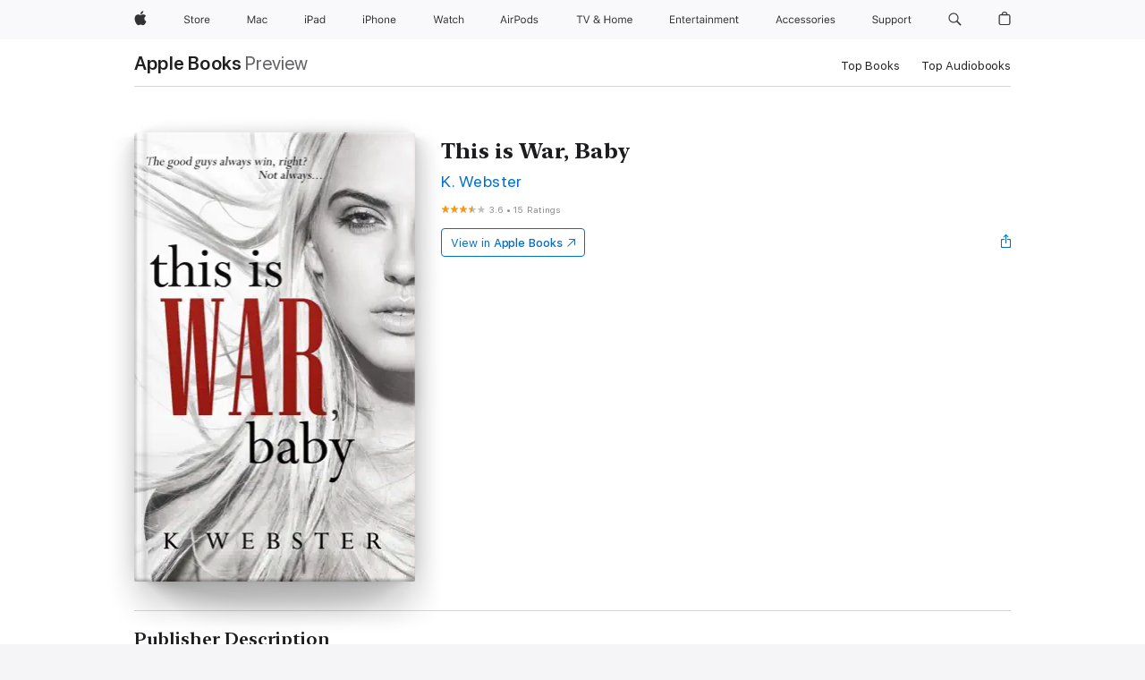

--- FILE ---
content_type: text/html
request_url: https://books.apple.com/gb/book/this-is-war-baby/id1081692902
body_size: 45418
content:
<!DOCTYPE html><html  dir="ltr" lang="en-GB"><head>
    <meta charset="utf-8">
    <meta http-equiv="X-UA-Compatible" content="IE=edge">
    <meta name="viewport" content="width=device-width, initial-scale=1, viewport-fit=cover">
    <meta name="applicable-device" content="pc,mobile">

    <script id="perfkit">window.initialPageRequestTime = +new Date();</script>
    <link rel="preconnect" href="https://amp-api.books.apple.com" crossorigin="">
<link rel="preconnect" href="https://is1-ssl.mzstatic.com" crossorigin="">
<link rel="preconnect" href="https://is2-ssl.mzstatic.com" crossorigin="">
<link rel="preconnect" href="https://is3-ssl.mzstatic.com" crossorigin="">
<link rel="preconnect" href="https://is4-ssl.mzstatic.com" crossorigin="">
<link rel="preconnect" href="https://is5-ssl.mzstatic.com" crossorigin="">
<link rel="preconnect" href="https://xp.apple.com" crossorigin="">
<link rel="preconnect" href="https://js-cdn.music.apple.com" crossorigin="">
<link rel="preconnect" href="https://www.apple.com" crossorigin="">
    
<meta name="web-experience-app/config/environment" content="%7B%22appVersion%22%3A1%2C%22modulePrefix%22%3A%22web-experience-app%22%2C%22environment%22%3A%22production%22%2C%22rootURL%22%3A%22%2F%22%2C%22locationType%22%3A%22history-hash-router-scroll%22%2C%22historySupportMiddleware%22%3Atrue%2C%22EmberENV%22%3A%7B%22FEATURES%22%3A%7B%7D%2C%22EXTEND_PROTOTYPES%22%3A%7B%22Date%22%3Afalse%7D%2C%22_APPLICATION_TEMPLATE_WRAPPER%22%3Afalse%2C%22_DEFAULT_ASYNC_OBSERVERS%22%3Atrue%2C%22_JQUERY_INTEGRATION%22%3Afalse%2C%22_TEMPLATE_ONLY_GLIMMER_COMPONENTS%22%3Atrue%7D%2C%22APP%22%3A%7B%22PROGRESS_BAR_DELAY%22%3A3000%2C%22CLOCK_INTERVAL%22%3A1000%2C%22LOADING_SPINNER_SPY%22%3Atrue%2C%22BREAKPOINTS%22%3A%7B%22large%22%3A%7B%22min%22%3A1069%2C%22content%22%3A980%7D%2C%22medium%22%3A%7B%22min%22%3A735%2C%22max%22%3A1068%2C%22content%22%3A692%7D%2C%22small%22%3A%7B%22min%22%3A320%2C%22max%22%3A734%2C%22content%22%3A280%7D%7D%2C%22buildVariant%22%3A%22books%22%2C%22name%22%3A%22web-experience-app%22%2C%22version%22%3A%222548.0.0%2B0b472053%22%7D%2C%22MEDIA_API%22%3A%7B%22token%22%3A%22eyJhbGciOiJFUzI1NiIsInR5cCI6IkpXVCIsImtpZCI6IkNOM1dVNkVKTzEifQ.eyJpc3MiOiJOVjBTRVdHRlNSIiwiaWF0IjoxNzY0NzIyNzU2LCJleHAiOjE3NzE5ODAzNTYsInJvb3RfaHR0cHNfb3JpZ2luIjpbImFwcGxlLmNvbSJdfQ.Y-cFl9j5HGWR1S_YFqK_Hy1qwk1hW9aBvWtIfb4iDzMDCQO9JcdexCvQGzSRxWYIEXS3JtD3vpWxYDj3puQYsA%22%7D%2C%22i18n%22%3A%7B%22defaultLocale%22%3A%22en-gb%22%2C%22useDevLoc%22%3Afalse%2C%22pathToLocales%22%3A%22dist%2Flocales%22%7D%2C%22MEDIA_ARTWORK%22%3A%7B%22BREAKPOINTS%22%3A%7B%22large%22%3A%7B%22min%22%3A1069%2C%22content%22%3A980%7D%2C%22medium%22%3A%7B%22min%22%3A735%2C%22max%22%3A1068%2C%22content%22%3A692%7D%2C%22small%22%3A%7B%22min%22%3A320%2C%22max%22%3A734%2C%22content%22%3A280%7D%7D%7D%2C%22API%22%3A%7B%22BookHost%22%3A%22https%3A%2F%2Famp-api.books.apple.com%22%2C%22obcMetadataBaseUrl%22%3A%22%2Fapi%2Fbooks-metadata%22%2C%22globalElementsPath%22%3A%22%2Fglobal-elements%22%7D%2C%22fastboot%22%3A%7B%22hostWhitelist%22%3A%5B%7B%7D%5D%7D%2C%22ember-short-number%22%3A%7B%22locales%22%3A%5B%22ar-dz%22%2C%22ar-bh%22%2C%22ar-eg%22%2C%22ar-iq%22%2C%22ar-jo%22%2C%22ar-kw%22%2C%22ar-lb%22%2C%22ar-ly%22%2C%22ar-ma%22%2C%22ar-om%22%2C%22ar-qa%22%2C%22ar-sa%22%2C%22ar-sd%22%2C%22ar-sy%22%2C%22ar-tn%22%2C%22ar-ae%22%2C%22ar-ye%22%2C%22he-il%22%2C%22iw-il%22%2C%22ca-es%22%2C%22cs-cz%22%2C%22da-dk%22%2C%22de-ch%22%2C%22de-de%22%2C%22el-gr%22%2C%22en-au%22%2C%22en-ca%22%2C%22en-gb%22%2C%22en-us%22%2C%22es-419%22%2C%22es-es%22%2C%22es-mx%22%2C%22es-xl%22%2C%22et-ee%22%2C%22fi-fi%22%2C%22fr-ca%22%2C%22fr-fr%22%2C%22hi-in%22%2C%22hr-hr%22%2C%22hu-hu%22%2C%22id-id%22%2C%22is-is%22%2C%22it-it%22%2C%22iw-il%22%2C%22ja-jp%22%2C%22ko-kr%22%2C%22lt-lt%22%2C%22lv-lv%22%2C%22ms-my%22%2C%22nl-nl%22%2C%22no-no%22%2C%22no-nb%22%2C%22nb-no%22%2C%22pl-pl%22%2C%22pt-br%22%2C%22pt-pt%22%2C%22ro-ro%22%2C%22ru-ru%22%2C%22sk-sk%22%2C%22sv-se%22%2C%22th-th%22%2C%22tr-tr%22%2C%22uk-ua%22%2C%22vi-vi%22%2C%22vi-vn%22%2C%22zh-cn%22%2C%22zh-hans%22%2C%22zh-hans-cn%22%2C%22zh-hant%22%2C%22zh-hant-hk%22%2C%22zh-hant-tw%22%2C%22zh-hk%22%2C%22zh-tw%22%2C%22ar%22%2C%22ca%22%2C%22cs%22%2C%22da%22%2C%22de%22%2C%22el%22%2C%22en%22%2C%22es%22%2C%22fi%22%2C%22fr%22%2C%22he%22%2C%22hi%22%2C%22hr%22%2C%22hu%22%2C%22id%22%2C%22is%22%2C%22it%22%2C%22ja%22%2C%22ko%22%2C%22lt%22%2C%22lv%22%2C%22ms%22%2C%22nb%22%2C%22nl%22%2C%22no%22%2C%22pl%22%2C%22pt%22%2C%22ro%22%2C%22ru%22%2C%22sk%22%2C%22sv%22%2C%22th%22%2C%22tr%22%2C%22uk%22%2C%22vi%22%2C%22zh%22%5D%7D%2C%22ember-cli-mirage%22%3A%7B%22enabled%22%3Afalse%2C%22usingProxy%22%3Afalse%2C%22useDefaultPassthroughs%22%3Atrue%7D%2C%22BREAKPOINTS%22%3A%7B%22large%22%3A%7B%22min%22%3A1069%2C%22content%22%3A980%7D%2C%22medium%22%3A%7B%22min%22%3A735%2C%22max%22%3A1068%2C%22content%22%3A692%7D%2C%22small%22%3A%7B%22min%22%3A320%2C%22max%22%3A734%2C%22content%22%3A280%7D%7D%2C%22METRICS%22%3A%7B%22variant%22%3A%22web%22%2C%22baseFields%22%3A%7B%22appName%22%3A%22web-experience-app%22%2C%22constraintProfiles%22%3A%5B%22AMPWeb%22%5D%7D%2C%22clickstream%22%3A%7B%22enabled%22%3Atrue%2C%22topic%22%3A%5B%22xp_amp_web_exp%22%5D%2C%22autoTrackClicks%22%3Atrue%7D%2C%22performance%22%3A%7B%22enabled%22%3Atrue%2C%22topic%22%3A%22xp_amp_bookstore_perf%22%7D%7D%2C%22MEDIA_SHELF%22%3A%7B%22GRID_CONFIG%22%3A%7B%22books-brick-row%22%3A%7B%22small%22%3A1%2C%22medium%22%3A2%2C%22large%22%3A3%7D%2C%22story%22%3A%7B%22small%22%3A1%2C%22medium%22%3A2%2C%22large%22%3A3%7D%2C%22small-brick%22%3A%7B%22small%22%3A1%2C%22medium%22%3A2%2C%22large%22%3A3%7D%2C%22editorial-lockup-large%22%3A%7B%22small%22%3A1%2C%22medium%22%3A2%2C%22large%22%3A2%7D%2C%22editorial-lockup-medium%22%3A%7B%22small%22%3A1%2C%22medium%22%3A2%2C%22large%22%3A3%7D%2C%22large-brick%22%3A%7B%22small%22%3A1%2C%22medium%22%3A1%2C%22large%22%3A2%7D%2C%22lockup-small%22%3A%7B%22small%22%3A1%2C%22medium%22%3A2%2C%22large%22%3A3%7D%2C%22lockup-large%22%3A%7B%22small%22%3A1%2C%22medium%22%3A3%2C%22large%22%3A4%7D%2C%22posters%22%3A%7B%22small%22%3A1%2C%22medium%22%3A1%2C%22large%22%3A2%7D%2C%22breakout-large%22%3A%7B%22small%22%3A1%2C%22medium%22%3A1%2C%22large%22%3A1%7D%7D%2C%22BREAKPOINTS%22%3A%7B%22large%22%3A%7B%22min%22%3A1069%2C%22content%22%3A980%7D%2C%22medium%22%3A%7B%22min%22%3A735%2C%22max%22%3A1068%2C%22content%22%3A692%7D%2C%22small%22%3A%7B%22min%22%3A320%2C%22max%22%3A734%2C%22content%22%3A280%7D%7D%7D%2C%22SASSKIT_GENERATOR%22%3A%7B%22VIEWPORT_CONFIG%22%3A%7B%22BREAKPOINTS%22%3A%7B%22large%22%3A%7B%22min%22%3A1069%2C%22content%22%3A980%7D%2C%22medium%22%3A%7B%22min%22%3A735%2C%22max%22%3A1068%2C%22content%22%3A692%7D%2C%22small%22%3A%7B%22min%22%3A320%2C%22max%22%3A734%2C%22content%22%3A280%7D%7D%7D%7D%2C%22features%22%3A%7B%22BUILD_VARIANT_APPS%22%3Afalse%2C%22BUILD_VARIANT_BOOKS%22%3Atrue%2C%22BUILD_VARIANT_FITNESS%22%3Afalse%2C%22BUILD_VARIANT_PODCASTS%22%3Afalse%2C%22BUILD_VARIANT_ITUNES%22%3Afalse%2C%22TV%22%3Afalse%2C%22PODCASTS%22%3Afalse%2C%22BOOKS%22%3Atrue%2C%22APPS%22%3Afalse%2C%22ARTISTS%22%3Afalse%2C%22DEEPLINK_ROUTE%22%3Afalse%2C%22EMBER_DATA%22%3Afalse%2C%22CHARTS%22%3Atrue%2C%22FITNESS%22%3Afalse%2C%22SHARE_UI%22%3Atrue%2C%22SEPARATE_RTL_STYLESHEET%22%3Atrue%7D%2C%22%40amp%2Fember-ui-global-elements%22%3A%7B%22useFooterWithoutRefundLink%22%3Atrue%7D%2C%22ember-cli-content-security-policy%22%3A%7B%22policy%22%3A%22upgrade-insecure-requests%20%3B%20default-src%20'none'%3B%20img-src%20'self'%20https%3A%2F%2F*.apple.com%20https%3A%2F%2F*.mzstatic.com%20data%3A%3B%20style-src%20'self'%20https%3A%2F%2F*.apple.com%20'unsafe-inline'%3B%20font-src%20'self'%20https%3A%2F%2F*.apple.com%3B%20media-src%20'self'%20https%3A%2F%2F*.apple.com%20blob%3A%3B%20connect-src%20'self'%20https%3A%2F%2F*.apple.com%20https%3A%2F%2F*.mzstatic.com%3B%20script-src%20'self'%20https%3A%2F%2F*.apple.com%20'unsafe-eval'%20'sha256-4ywTGAe4rEpoHt8XkjbkdOWklMJ%2F1Py%2Fx6b3%2FaGbtSQ%3D'%3B%20frame-src%20'self'%20https%3A%2F%2F*.apple.com%20itmss%3A%20itms-appss%3A%20itms-bookss%3A%20itms-itunesus%3A%20itms-messagess%3A%20itms-podcasts%3A%20itms-watchs%3A%20macappstores%3A%20musics%3A%20apple-musics%3A%20podcasts%3A%20videos%3A%3B%22%2C%22reportOnly%22%3Afalse%7D%2C%22exportApplicationGlobal%22%3Afalse%7D">
<!-- EMBER_CLI_FASTBOOT_TITLE --><link rel="stylesheet preload" name="fonts" href="//www.apple.com/wss/fonts?families=SF+Pro,v2|SF+Pro+Icons,v1|SF+Pro+Rounded,v1|New+York+Small,v1|New+York+Medium,v1" as="style"><link rel="stylesheet" type="text/css" href="https://www.apple.com/api-www/global-elements/global-header/v1/assets/globalheader.css" data-global-elements-nav-styles>
<link rel="stylesheet" type="text/css" href="/global-elements/2426.0.0/en_GB/ac-global-footer.a44ad2709ae8b101881a3272bc03d176.css" data-global-elements-footer-styles>
<meta name="ac-gn-search-suggestions-enabled" content="false"/>
<meta name="globalnav-search-suggestions-enabled" content="false"/>
    <title>
      ‎This is War, Baby by K. Webster on Apple Books
    </title>
      <meta name="keywords" content="download, This is War, Baby, books on iphone, ipad, Mac, Apple Books">

      <meta name="description" content="My life had a plan. Until he invaded it and stole it all away. My captor took me and I became a pawn.&amp;#xa0;<br /><br />His strategy changed and he sent me away to WAR, because money is everything in this world.&amp;#xa0;<br /><br />In my WAR, though, I found peace.<br /><br />I couldn't help but find lo…">

<!---->
      <link rel="canonical" href="https://books.apple.com/gb/book/this-is-war-baby/id1081692902">

      <link rel="icon" sizes="48x48" href="https://books.apple.com/assets/images/favicon/favicon-books-48-a8eb8171a8d912ed29d99e7a134953d3.png" type="image/png">

<!---->
<!---->
      <meta name="apple:content_id" content="1081692902">

<!---->
      <script name="schema:book" type="application/ld+json">
        {"@context":"http://schema.org","@type":"Book","additionalType":"Product","author":"K. Webster","bookFormat":"EBook","datePublished":"2016-02-29T00:00:00.000Z","description":"My life had a plan. Until he invaded it and stole it all away. My captor took me and I became a pawn.&amp;#xa0;&lt;br /&gt;&lt;br /&gt;His strategy changed and he sent me away to WAR, because money is everything in this world.&amp;#xa0;&lt;br /&gt;&lt;br /&gt;In my WAR, though, I found peace.&lt;br /&gt;&lt;br /&gt;I couldn't help but find lo…","genre":["Romantic Suspense","Books","Romance","Contemporary Romance","New Adult Romance"],"image":"https://is1-ssl.mzstatic.com/image/thumb/Publication49/v4/80/c5/6b/80c56b73-c80e-b7a9-c4df-5094651938f3/0000148810.jpg/1200x630wz.png","inLanguage":"en-US","isbn":"9781524244002","name":"This is War, Baby","numberOfPages":320,"publisher":"K. Webster","thumbnailUrl":["https://is1-ssl.mzstatic.com/image/thumb/Publication49/v4/80/c5/6b/80c56b73-c80e-b7a9-c4df-5094651938f3/0000148810.jpg/1200x675wz.jpg","https://is1-ssl.mzstatic.com/image/thumb/Publication49/v4/80/c5/6b/80c56b73-c80e-b7a9-c4df-5094651938f3/0000148810.jpg/1200x900wz.jpg","https://is1-ssl.mzstatic.com/image/thumb/Publication49/v4/80/c5/6b/80c56b73-c80e-b7a9-c4df-5094651938f3/0000148810.jpg/1200x1200wz.jpg"],"offers":{"@type":"Offer","category":"free","price":0,"priceCurrency":"GBP","hasMerchantReturnPolicy":{"@type":"MerchantReturnPolicy","returnPolicyCategory":"https://schema.org/MerchantReturnNotPermitted","merchantReturnDays":0}},"aggregateRating":{"@type":"AggregateRating","ratingValue":3.6,"reviewCount":15}}
      </script>

        <meta property="al:ios:app_store_id" content="364709193">
        <meta property="al:ios:app_name" content="Apple Books">

        <meta property="og:title" content="‎This is War, Baby">
        <meta property="og:description" content="‎Romance · 2016">
        <meta property="og:site_name" content="Apple Books">
        <meta property="og:url" content="https://books.apple.com/gb/book/this-is-war-baby/id1081692902">
        <meta property="og:image" content="https://is1-ssl.mzstatic.com/image/thumb/Publication49/v4/80/c5/6b/80c56b73-c80e-b7a9-c4df-5094651938f3/0000148810.jpg/1200x630wz.png">
        <meta property="og:image:alt" content="This is War, Baby by K. Webster on Apple Books">
        <meta property="og:image:type" content="image/png">
        <meta property="og:image:width" content="1200">
        <meta property="og:image:height" content="630">
        <meta property="og:image:secure_url" content="https://is1-ssl.mzstatic.com/image/thumb/Publication49/v4/80/c5/6b/80c56b73-c80e-b7a9-c4df-5094651938f3/0000148810.jpg/1200x630wz.png">
        <meta property="og:type" content="book">
        <meta property="og:locale" content="en_GB">

        <meta name="twitter:title" content="‎This is War, Baby">
        <meta name="twitter:description" content="‎Romance · 2016">
        <meta name="twitter:site" content="@AppleBooks">
        <meta name="twitter:card" content="summary_large_image">
        <meta name="twitter:image" content="https://is1-ssl.mzstatic.com/image/thumb/Publication49/v4/80/c5/6b/80c56b73-c80e-b7a9-c4df-5094651938f3/0000148810.jpg/1200x600wz.png">
        <meta name="twitter:image:alt" content="This is War, Baby by K. Webster on Apple Books">

<!---->
    <meta name="version" content="2548.0.0">
    <!-- @@HEAD@@ -->
    <script src="https://js-cdn.music.apple.com/musickit/v2/amp/musickit.js?t=1764722790239"></script>

    <link integrity="" rel="stylesheet" href="/assets/web-experience-app-real-f1ca40148188f63f7dd2cd7d4d6d7e05.css" data-rtl="/assets/web-experience-rtl-app-dc89d135bf4a79beed79bacafc906bdf.css">

    
  </head>
  <body class="no-js no-touch globalnav-scrim">
    <script type="x/boundary" id="fastboot-body-start"></script><div id="globalheader"><aside id="globalmessage-segment" lang="en-GB" dir="ltr" class="globalmessage-segment"><ul data-strings="{&quot;view&quot;:&quot;{%STOREFRONT%} Store Home&quot;,&quot;segments&quot;:{&quot;smb&quot;:&quot;Business Store Home&quot;,&quot;eduInd&quot;:&quot;Education Store Home&quot;,&quot;other&quot;:&quot;Store Home&quot;},&quot;exit&quot;:&quot;Exit&quot;}" class="globalmessage-segment-content"></ul></aside><nav id="globalnav" lang="en-GB" dir="ltr" aria-label="Global" data-analytics-element-engagement-start="globalnav:onFlyoutOpen" data-analytics-element-engagement-end="globalnav:onFlyoutClose" data-store-api="https://www.apple.com/[storefront]/shop/bag/status" data-analytics-activitymap-region-id="global nav" data-analytics-region="global nav" class="globalnav no-js   "><div class="globalnav-content"><div class="globalnav-item globalnav-menuback"><button aria-label="Main menu" class="globalnav-menuback-button"><span class="globalnav-chevron-icon"><svg height="48" viewbox="0 0 9 48" width="9" xmlns="http://www.w3.org/2000/svg"><path d="m1.5618 24.0621 6.5581-6.4238c.2368-.2319.2407-.6118.0088-.8486-.2324-.2373-.6123-.2407-.8486-.0088l-7 6.8569c-.1157.1138-.1807.2695-.1802.4316.001.1621.0674.3174.1846.4297l7 6.7241c.1162.1118.2661.1675.4155.1675.1577 0 .3149-.062.4326-.1846.2295-.2388.2222-.6187-.0171-.8481z"/></svg></span></button></div><ul id="globalnav-list" class="globalnav-list"><li data-analytics-element-engagement="globalnav hover - apple" class="
				globalnav-item
				globalnav-item-apple
				
				
			"><a href="https://www.apple.com/uk/" data-globalnav-item-name="apple" data-analytics-title="apple home" aria-label="Apple" class="globalnav-link globalnav-link-apple"><span class="globalnav-image-regular globalnav-link-image"><svg height="44" viewbox="0 0 14 44" width="14" xmlns="http://www.w3.org/2000/svg"><path d="m13.0729 17.6825a3.61 3.61 0 0 0 -1.7248 3.0365 3.5132 3.5132 0 0 0 2.1379 3.2223 8.394 8.394 0 0 1 -1.0948 2.2618c-.6816.9812-1.3943 1.9623-2.4787 1.9623s-1.3633-.63-2.613-.63c-1.2187 0-1.6525.6507-2.644.6507s-1.6834-.9089-2.4787-2.0243a9.7842 9.7842 0 0 1 -1.6628-5.2776c0-3.0984 2.014-4.7405 3.9969-4.7405 1.0535 0 1.9314.6919 2.5924.6919.63 0 1.6112-.7333 2.8092-.7333a3.7579 3.7579 0 0 1 3.1604 1.5802zm-3.7284-2.8918a3.5615 3.5615 0 0 0 .8469-2.22 1.5353 1.5353 0 0 0 -.031-.32 3.5686 3.5686 0 0 0 -2.3445 1.2084 3.4629 3.4629 0 0 0 -.8779 2.1585 1.419 1.419 0 0 0 .031.2892 1.19 1.19 0 0 0 .2169.0207 3.0935 3.0935 0 0 0 2.1586-1.1368z"/></svg></span><span class="globalnav-image-compact globalnav-link-image"><svg height="48" viewbox="0 0 17 48" width="17" xmlns="http://www.w3.org/2000/svg"><path d="m15.5752 19.0792a4.2055 4.2055 0 0 0 -2.01 3.5376 4.0931 4.0931 0 0 0 2.4908 3.7542 9.7779 9.7779 0 0 1 -1.2755 2.6351c-.7941 1.1431-1.6244 2.2862-2.8878 2.2862s-1.5883-.734-3.0443-.734c-1.42 0-1.9252.7581-3.08.7581s-1.9611-1.0589-2.8876-2.3584a11.3987 11.3987 0 0 1 -1.9373-6.1487c0-3.61 2.3464-5.523 4.6566-5.523 1.2274 0 2.25.8062 3.02.8062.734 0 1.8771-.8543 3.2729-.8543a4.3778 4.3778 0 0 1 3.6822 1.841zm-6.8586-2.0456a1.3865 1.3865 0 0 1 -.2527-.024 1.6557 1.6557 0 0 1 -.0361-.337 4.0341 4.0341 0 0 1 1.0228-2.5148 4.1571 4.1571 0 0 1 2.7314-1.4078 1.7815 1.7815 0 0 1 .0361.373 4.1487 4.1487 0 0 1 -.9867 2.587 3.6039 3.6039 0 0 1 -2.5148 1.3236z"/></svg></span><span class="globalnav-link-text">Apple</span></a></li><li data-topnav-flyout-item="menu" data-topnav-flyout-label="Menu" role="none" class="globalnav-item globalnav-menu"><div data-topnav-flyout="menu" class="globalnav-flyout"><div class="globalnav-menu-list"><div data-analytics-element-engagement="globalnav hover - store" class="
				globalnav-item
				globalnav-item-store
				globalnav-item-menu
				
			"><ul role="none" class="globalnav-submenu-trigger-group"><li class="globalnav-submenu-trigger-item"><a href="https://www.apple.com/uk/shop/goto/store" data-globalnav-item-name="store" data-topnav-flyout-trigger-compact data-analytics-title="store" data-analytics-element-engagement="hover - store" aria-label="Store" class="globalnav-link globalnav-submenu-trigger-link globalnav-link-store"><span class="globalnav-link-text-container"><span class="globalnav-image-regular globalnav-link-image"><svg height="44" viewbox="0 0 30 44" width="30" xmlns="http://www.w3.org/2000/svg"><path d="m26.5679 20.4629c1.002 0 1.67.738 1.693 1.857h-3.48c.076-1.119.779-1.857 1.787-1.857zm2.754 2.672v-.387c0-1.963-1.037-3.176-2.742-3.176-1.735 0-2.848 1.289-2.848 3.276 0 1.998 1.096 3.263 2.848 3.263 1.383 0 2.367-.668 2.66-1.746h-1.008c-.264.557-.814.856-1.629.856-1.072 0-1.769-.791-1.822-2.039v-.047zm-9.547-3.451h.96v.937h.094c.188-.615.914-1.049 1.752-1.049.164 0 .375.012.504.03v1.007c-.082-.023-.445-.058-.644-.058-.961 0-1.659 1.098-1.659 1.535v3.914h-1.007zm-4.27 5.519c-1.195 0-1.869-.867-1.869-2.361 0-1.5.674-2.361 1.869-2.361 1.196 0 1.87.861 1.87 2.361 0 1.494-.674 2.361-1.87 2.361zm0-5.631c-1.798 0-2.912 1.237-2.912 3.27 0 2.027 1.114 3.269 2.912 3.269 1.799 0 2.913-1.242 2.913-3.269 0-2.033-1.114-3.27-2.913-3.27zm-5.478-1.475v1.635h1.407v.843h-1.407v3.575c0 .744.282 1.06.938 1.06.182 0 .281-.006.469-.023v.849c-.199.035-.393.059-.592.059-1.301 0-1.822-.481-1.822-1.688v-3.832h-1.02v-.843h1.02v-1.635zm-8.103 5.694c.129.885.973 1.447 2.174 1.447 1.137 0 1.975-.615 1.975-1.453 0-.72-.527-1.177-1.693-1.47l-1.084-.282c-1.53-.386-2.192-1.078-2.192-2.279 0-1.436 1.201-2.408 2.988-2.408 1.635 0 2.854.972 2.942 2.338h-1.061c-.146-.867-.861-1.383-1.916-1.383-1.125 0-1.869.562-1.869 1.418 0 .662.463 1.043 1.629 1.342l.885.234c1.752.439 2.455 1.119 2.455 2.361 0 1.553-1.225 2.543-3.158 2.543-1.793 0-3.03-.949-3.141-2.408z"/></svg></span><span class="globalnav-link-text">Store</span></span></a></li></ul></div><div data-analytics-element-engagement="globalnav hover - mac" class="
				globalnav-item
				globalnav-item-mac
				globalnav-item-menu
				
			"><ul role="none" class="globalnav-submenu-trigger-group"><li class="globalnav-submenu-trigger-item"><a href="https://www.apple.com/uk/mac/" data-globalnav-item-name="mac" data-topnav-flyout-trigger-compact data-analytics-title="mac" data-analytics-element-engagement="hover - mac" aria-label="Mac" class="globalnav-link globalnav-submenu-trigger-link globalnav-link-mac"><span class="globalnav-link-text-container"><span class="globalnav-image-regular globalnav-link-image"><svg height="44" viewbox="0 0 23 44" width="23" xmlns="http://www.w3.org/2000/svg"><path d="m8.1558 25.9987v-6.457h-.0703l-2.666 6.457h-.8907l-2.666-6.457h-.0703v6.457h-.9844v-8.4551h1.2246l2.8945 7.0547h.0938l2.8945-7.0547h1.2246v8.4551zm2.5166-1.7696c0-1.1309.832-1.7812 2.3027-1.8691l1.8223-.1113v-.5742c0-.7793-.4863-1.207-1.4297-1.207-.7559 0-1.2832.2871-1.4238.7852h-1.0195c.1348-1.0137 1.1309-1.6816 2.4785-1.6816 1.541 0 2.4023.791 2.4023 2.1035v4.3242h-.9609v-.9318h-.0938c-.4102.6738-1.1016 1.043-1.9453 1.043-1.2246 0-2.1328-.7266-2.1328-1.8809zm4.125-.5859v-.5801l-1.6992.1113c-.9609.0645-1.3828.3984-1.3828 1.0312 0 .6445.5449 1.0195 1.2773 1.0195 1.0371.0001 1.8047-.6796 1.8047-1.5819zm6.958-2.0273c-.1641-.627-.7207-1.1367-1.6289-1.1367-1.1367 0-1.8516.9082-1.8516 2.3379 0 1.459.7266 2.3848 1.8516 2.3848.8496 0 1.4414-.3926 1.6289-1.1074h1.0195c-.1816 1.1602-1.125 2.0156-2.6426 2.0156-1.7695 0-2.9004-1.2832-2.9004-3.293 0-1.9688 1.125-3.2461 2.8945-3.2461 1.5352 0 2.4727.9199 2.6484 2.0449z"/></svg></span><span class="globalnav-link-text">Mac</span></span></a></li></ul></div><div data-analytics-element-engagement="globalnav hover - ipad" class="
				globalnav-item
				globalnav-item-ipad
				globalnav-item-menu
				
			"><ul role="none" class="globalnav-submenu-trigger-group"><li class="globalnav-submenu-trigger-item"><a href="https://www.apple.com/uk/ipad/" data-globalnav-item-name="ipad" data-topnav-flyout-trigger-compact data-analytics-title="ipad" data-analytics-element-engagement="hover - ipad" aria-label="iPad" class="globalnav-link globalnav-submenu-trigger-link globalnav-link-ipad"><span class="globalnav-link-text-container"><span class="globalnav-image-regular globalnav-link-image"><svg height="44" viewbox="0 0 24 44" width="24" xmlns="http://www.w3.org/2000/svg"><path d="m14.9575 23.7002c0 .902-.768 1.582-1.805 1.582-.732 0-1.277-.375-1.277-1.02 0-.632.422-.966 1.383-1.031l1.699-.111zm-1.395-4.072c-1.347 0-2.343.668-2.478 1.681h1.019c.141-.498.668-.785 1.424-.785.944 0 1.43.428 1.43 1.207v.574l-1.822.112c-1.471.088-2.303.738-2.303 1.869 0 1.154.908 1.881 2.133 1.881.844 0 1.535-.369 1.945-1.043h.094v.931h.961v-4.324c0-1.312-.862-2.103-2.403-2.103zm6.769 5.575c-1.155 0-1.846-.885-1.846-2.361 0-1.471.697-2.362 1.846-2.362 1.142 0 1.857.914 1.857 2.362 0 1.459-.709 2.361-1.857 2.361zm1.834-8.027v3.503h-.088c-.358-.691-1.102-1.107-1.981-1.107-1.605 0-2.654 1.289-2.654 3.27 0 1.986 1.037 3.269 2.654 3.269.873 0 1.623-.416 2.022-1.119h.093v1.008h.961v-8.824zm-15.394 4.869h-1.863v-3.563h1.863c1.225 0 1.899.639 1.899 1.799 0 1.119-.697 1.764-1.899 1.764zm.276-4.5h-3.194v8.455h1.055v-3.018h2.127c1.588 0 2.719-1.119 2.719-2.701 0-1.611-1.108-2.736-2.707-2.736zm-6.064 8.454h1.008v-6.316h-1.008zm-.199-8.237c0-.387.316-.704.703-.704s.703.317.703.704c0 .386-.316.703-.703.703s-.703-.317-.703-.703z"/></svg></span><span class="globalnav-link-text">iPad</span></span></a></li></ul></div><div data-analytics-element-engagement="globalnav hover - iphone" class="
				globalnav-item
				globalnav-item-iphone
				globalnav-item-menu
				
			"><ul role="none" class="globalnav-submenu-trigger-group"><li class="globalnav-submenu-trigger-item"><a href="https://www.apple.com/uk/iphone/" data-globalnav-item-name="iphone" data-topnav-flyout-trigger-compact data-analytics-title="iphone" data-analytics-element-engagement="hover - iphone" aria-label="iPhone&#xA0;" class="globalnav-link globalnav-submenu-trigger-link globalnav-link-iphone"><span class="globalnav-link-text-container"><span class="globalnav-image-regular globalnav-link-image"><svg height="44" viewbox="0 0 38 44" width="38" xmlns="http://www.w3.org/2000/svg"><path d="m32.7129 22.3203h3.48c-.023-1.119-.691-1.857-1.693-1.857-1.008 0-1.711.738-1.787 1.857zm4.459 2.045c-.293 1.078-1.277 1.746-2.66 1.746-1.752 0-2.848-1.266-2.848-3.264 0-1.986 1.113-3.275 2.848-3.275 1.705 0 2.742 1.213 2.742 3.176v.386h-4.541v.047c.053 1.248.75 2.039 1.822 2.039.815 0 1.366-.298 1.629-.855zm-12.282-4.682h.961v.996h.094c.316-.697.932-1.107 1.898-1.107 1.418 0 2.209.838 2.209 2.338v4.09h-1.007v-3.844c0-1.137-.481-1.676-1.489-1.676s-1.658.674-1.658 1.781v3.739h-1.008zm-2.499 3.158c0-1.5-.674-2.361-1.869-2.361-1.196 0-1.87.861-1.87 2.361 0 1.495.674 2.362 1.87 2.362 1.195 0 1.869-.867 1.869-2.362zm-4.782 0c0-2.033 1.114-3.269 2.913-3.269 1.798 0 2.912 1.236 2.912 3.269 0 2.028-1.114 3.27-2.912 3.27-1.799 0-2.913-1.242-2.913-3.27zm-6.636-5.666h1.008v3.504h.093c.317-.697.979-1.107 1.946-1.107 1.336 0 2.179.855 2.179 2.338v4.09h-1.007v-3.844c0-1.119-.504-1.676-1.459-1.676-1.131 0-1.752.715-1.752 1.781v3.739h-1.008zm-6.015 4.87h1.863c1.202 0 1.899-.645 1.899-1.764 0-1.16-.674-1.799-1.899-1.799h-1.863zm2.139-4.5c1.599 0 2.707 1.125 2.707 2.736 0 1.582-1.131 2.701-2.719 2.701h-2.127v3.018h-1.055v-8.455zm-6.114 8.454h1.008v-6.316h-1.008zm-.2-8.238c0-.386.317-.703.703-.703.387 0 .704.317.704.703 0 .387-.317.704-.704.704-.386 0-.703-.317-.703-.704z"/></svg></span><span class="globalnav-link-text">iPhone&#xA0;</span></span></a></li></ul></div><div data-analytics-element-engagement="globalnav hover - watch" class="
				globalnav-item
				globalnav-item-watch
				globalnav-item-menu
				
			"><ul role="none" class="globalnav-submenu-trigger-group"><li class="globalnav-submenu-trigger-item"><a href="https://www.apple.com/uk/watch/" data-globalnav-item-name="watch" data-topnav-flyout-trigger-compact data-analytics-title="watch" data-analytics-element-engagement="hover - watch" aria-label="Watch" class="globalnav-link globalnav-submenu-trigger-link globalnav-link-watch"><span class="globalnav-link-text-container"><span class="globalnav-image-regular globalnav-link-image"><svg height="44" viewbox="0 0 35 44" width="35" xmlns="http://www.w3.org/2000/svg"><path d="m28.9819 17.1758h1.008v3.504h.094c.316-.697.978-1.108 1.945-1.108 1.336 0 2.18.856 2.18 2.338v4.09h-1.008v-3.844c0-1.119-.504-1.675-1.459-1.675-1.131 0-1.752.715-1.752 1.781v3.738h-1.008zm-2.42 4.441c-.164-.627-.721-1.136-1.629-1.136-1.137 0-1.852.908-1.852 2.338 0 1.459.727 2.384 1.852 2.384.849 0 1.441-.392 1.629-1.107h1.019c-.182 1.16-1.125 2.016-2.642 2.016-1.77 0-2.901-1.284-2.901-3.293 0-1.969 1.125-3.247 2.895-3.247 1.535 0 2.472.92 2.648 2.045zm-6.533-3.568v1.635h1.407v.844h-1.407v3.574c0 .744.282 1.06.938 1.06.182 0 .281-.006.469-.023v.85c-.2.035-.393.058-.592.058-1.301 0-1.822-.48-1.822-1.687v-3.832h-1.02v-.844h1.02v-1.635zm-4.2 5.596v-.58l-1.699.111c-.961.064-1.383.398-1.383 1.031 0 .645.545 1.02 1.277 1.02 1.038 0 1.805-.68 1.805-1.582zm-4.125.586c0-1.131.832-1.782 2.303-1.869l1.822-.112v-.574c0-.779-.486-1.207-1.43-1.207-.755 0-1.283.287-1.423.785h-1.02c.135-1.014 1.131-1.682 2.479-1.682 1.541 0 2.402.792 2.402 2.104v4.324h-.961v-.931h-.094c-.41.673-1.101 1.043-1.945 1.043-1.225 0-2.133-.727-2.133-1.881zm-7.684 1.769h-.996l-2.303-8.455h1.101l1.682 6.873h.07l1.893-6.873h1.066l1.893 6.873h.07l1.682-6.873h1.101l-2.302 8.455h-.996l-1.946-6.674h-.07z"/></svg></span><span class="globalnav-link-text">Watch</span></span></a></li></ul></div><div data-analytics-element-engagement="globalnav hover - airpods" class="
				globalnav-item
				globalnav-item-airpods
				globalnav-item-menu
				
			"><ul role="none" class="globalnav-submenu-trigger-group"><li class="globalnav-submenu-trigger-item"><a href="https://www.apple.com/uk/airpods/" data-globalnav-item-name="airpods" data-topnav-flyout-trigger-compact data-analytics-title="airpods" data-analytics-element-engagement="hover - airpods" aria-label="AirPods" class="globalnav-link globalnav-submenu-trigger-link globalnav-link-airpods"><span class="globalnav-link-text-container"><span class="globalnav-image-regular globalnav-link-image"><svg height="44" viewbox="0 0 43 44" width="43" xmlns="http://www.w3.org/2000/svg"><path d="m11.7153 19.6836h.961v.937h.094c.187-.615.914-1.048 1.752-1.048.164 0 .375.011.504.029v1.008c-.082-.024-.446-.059-.645-.059-.961 0-1.658.645-1.658 1.535v3.914h-1.008zm28.135-.111c1.324 0 2.244.656 2.379 1.693h-.996c-.135-.504-.627-.838-1.389-.838-.75 0-1.336.381-1.336.943 0 .434.352.704 1.096.885l.973.235c1.189.287 1.763.802 1.763 1.711 0 1.13-1.095 1.91-2.531 1.91-1.406 0-2.373-.674-2.484-1.723h1.037c.17.533.674.873 1.482.873.85 0 1.459-.404 1.459-.984 0-.434-.328-.727-1.002-.891l-1.084-.264c-1.183-.287-1.722-.796-1.722-1.71 0-1.049 1.013-1.84 2.355-1.84zm-6.665 5.631c-1.155 0-1.846-.885-1.846-2.362 0-1.471.697-2.361 1.846-2.361 1.142 0 1.857.914 1.857 2.361 0 1.459-.709 2.362-1.857 2.362zm1.834-8.028v3.504h-.088c-.358-.691-1.102-1.107-1.981-1.107-1.605 0-2.654 1.289-2.654 3.269 0 1.987 1.037 3.27 2.654 3.27.873 0 1.623-.416 2.022-1.119h.094v1.007h.961v-8.824zm-9.001 8.028c-1.195 0-1.869-.868-1.869-2.362 0-1.5.674-2.361 1.869-2.361 1.196 0 1.869.861 1.869 2.361 0 1.494-.673 2.362-1.869 2.362zm0-5.631c-1.799 0-2.912 1.236-2.912 3.269 0 2.028 1.113 3.27 2.912 3.27s2.912-1.242 2.912-3.27c0-2.033-1.113-3.269-2.912-3.269zm-17.071 6.427h1.008v-6.316h-1.008zm-.199-8.238c0-.387.317-.703.703-.703.387 0 .703.316.703.703s-.316.703-.703.703c-.386 0-.703-.316-.703-.703zm-6.137 4.922 1.324-3.773h.093l1.325 3.773zm1.892-5.139h-1.043l-3.117 8.455h1.107l.85-2.42h3.363l.85 2.42h1.107zm14.868 4.5h-1.864v-3.562h1.864c1.224 0 1.898.639 1.898 1.799 0 1.119-.697 1.763-1.898 1.763zm.275-4.5h-3.193v8.455h1.054v-3.017h2.127c1.588 0 2.719-1.119 2.719-2.701 0-1.612-1.107-2.737-2.707-2.737z"/></svg></span><span class="globalnav-link-text">AirPods</span></span></a></li></ul></div><div data-analytics-element-engagement="globalnav hover - tv-home" class="
				globalnav-item
				globalnav-item-tv-home
				globalnav-item-menu
				
			"><ul role="none" class="globalnav-submenu-trigger-group"><li class="globalnav-submenu-trigger-item"><a href="https://www.apple.com/uk/tv-home/" data-globalnav-item-name="tv-home" data-topnav-flyout-trigger-compact data-analytics-title="tv &amp; home" data-analytics-element-engagement="hover - tv &amp; home" aria-label="TV and Home" class="globalnav-link globalnav-submenu-trigger-link globalnav-link-tv-home"><span class="globalnav-link-text-container"><span class="globalnav-image-regular globalnav-link-image"><svg height="44" viewbox="0 0 65 44" width="65" xmlns="http://www.w3.org/2000/svg"><path d="m4.3755 26v-7.5059h-2.7246v-.9492h6.5039v.9492h-2.7246v7.5059zm7.7314 0-3.1172-8.4551h1.1074l2.4844 7.0898h.0938l2.4844-7.0898h1.1074l-3.1172 8.4551zm13.981-.8438c-.7207.6328-1.7109 1.002-2.7363 1.002-1.6816 0-2.8594-.9961-2.8594-2.4141 0-1.002.5449-1.7637 1.6758-2.3613.0762-.0352.2344-.1172.3281-.1641-.7793-.8203-1.0605-1.3652-1.0605-1.9805 0-1.084.9199-1.8926 2.1562-1.8926 1.248 0 2.1562.7969 2.1562 1.9043 0 .8672-.5215 1.5-1.8281 2.1855l2.1152 2.2734c.2637-.5273.3984-1.2188.3984-2.2734v-.1465h.9844v.1523c0 1.3125-.2344 2.2676-.6973 2.9824l1.4708 1.5764h-1.3242zm-4.541-1.4824c0 .9492.7676 1.5938 1.8984 1.5938.7676 0 1.5586-.3047 2.0215-.791l-2.3906-2.6133c-.0645.0234-.2168.0996-.2988.1406-.8145.4219-1.2305 1.0078-1.2305 1.6699zm3.2109-4.3886c0-.6562-.4746-1.1016-1.1602-1.1016-.6738 0-1.1543.457-1.1543 1.1133 0 .4688.2402.8789.9082 1.541 1.0313-.5274 1.4063-.9492 1.4063-1.5527zm13.5176 6.7148v-3.8496h-4.6406v3.8496h-1.0547v-8.4551h1.0547v3.6562h4.6406v-3.6562h1.0547v8.4551zm2.6455-3.1582c0-2.0332 1.1133-3.2695 2.9121-3.2695s2.9121 1.2363 2.9121 3.2695c0 2.0273-1.1133 3.2695-2.9121 3.2695s-2.9121-1.2422-2.9121-3.2695zm4.7812 0c0-1.5-.6738-2.3613-1.8691-2.3613s-1.8691.8613-1.8691 2.3613c0 1.4941.6738 2.3613 1.8691 2.3613s1.8691-.8672 1.8691-2.3613zm2.5054-3.1582h.9609v.9961h.0938c.2871-.7031.9199-1.1074 1.7637-1.1074.8555 0 1.4531.4512 1.7461 1.1074h.0938c.3398-.668 1.0605-1.1074 1.9336-1.1074 1.2891 0 2.0098.7383 2.0098 2.0625v4.3652h-1.0078v-4.1309c0-.9316-.4395-1.3887-1.3301-1.3887-.8789 0-1.4648.6562-1.4648 1.459v4.0606h-1.0078v-4.2891c0-.75-.5215-1.2305-1.3184-1.2305-.8262 0-1.4648.7148-1.4648 1.6055v3.9141h-1.0078v-6.3164zm15.5127 4.6816c-.293 1.0781-1.2773 1.7461-2.6602 1.7461-1.752 0-2.8477-1.2656-2.8477-3.2637 0-1.9863 1.1133-3.2754 2.8477-3.2754 1.7051 0 2.7422 1.2129 2.7422 3.1758v.3867h-4.541v.0469c.0527 1.248.75 2.0391 1.8223 2.0391.8145 0 1.3652-.2988 1.6289-.8555zm-4.459-2.0449h3.4805c-.0234-1.1191-.6914-1.8574-1.6934-1.8574-1.0078 0-1.7109.7383-1.7871 1.8574z"/></svg></span><span class="globalnav-link-text">TV &amp; Home</span></span></a></li></ul></div><div data-analytics-element-engagement="globalnav hover - entertainment" class="
				globalnav-item
				globalnav-item-entertainment
				globalnav-item-menu
				
			"><ul role="none" class="globalnav-submenu-trigger-group"><li class="globalnav-submenu-trigger-item"><a href="https://www.apple.com/uk/entertainment/" data-globalnav-item-name="entertainment" data-topnav-flyout-trigger-compact data-analytics-title="entertainment" data-analytics-element-engagement="hover - entertainment" aria-label="Entertainment" class="globalnav-link globalnav-submenu-trigger-link globalnav-link-entertainment"><span class="globalnav-link-text-container"><span class="globalnav-image-regular globalnav-link-image"><svg xmlns="http://www.w3.org/2000/svg" viewbox="0 0 77 44" width="77" height="44"><path d="m0 17.4863h5.2383v.9492h-4.1836v2.7129h3.9668v.9375h-3.9668v2.9062h4.1836v.9492h-5.2383zm6.8994 2.1387h1.0195v.9492h.0938c.3164-.668.9082-1.0605 1.8398-1.0605 1.418 0 2.209.8379 2.209 2.3379v4.0898h-1.0195v-3.8438c0-1.1367-.4688-1.6816-1.4766-1.6816s-1.6465.6797-1.6465 1.7871v3.7383h-1.0195zm7.2803 4.6758v-3.832h-.9961v-.8438h.9961v-1.6348h1.0547v1.6348h1.3828v.8438h-1.3828v3.5742c0 .7441.2578 1.043.9141 1.043.1816 0 .2812-.0059.4688-.0234v.8672c-.1992.0352-.3926.0586-.5918.0586-1.3009-.0001-1.8458-.4806-1.8458-1.6876zm3.4365-1.4942v-.0059c0-1.9512 1.1133-3.2871 2.8301-3.2871s2.7598 1.2773 2.7598 3.1641v.3984h-4.5469c.0293 1.3066.75 2.0684 1.875 2.0684.8555 0 1.3828-.4043 1.5527-.7852l.0234-.0527h1.0195l-.0117.0469c-.2168.8555-1.1191 1.6992-2.6074 1.6992-1.8046 0-2.8945-1.2656-2.8945-3.2461zm1.0606-.5449h3.4922c-.1055-1.248-.7969-1.8398-1.7285-1.8398-.9376 0-1.6524.6386-1.7637 1.8398zm5.9912-2.6367h1.0195v.9375h.0938c.2402-.6621.832-1.0488 1.6875-1.0488.1934 0 .4102.0234.5098.041v.9902c-.2109-.0352-.4043-.0586-.627-.0586-.9727 0-1.6641.6152-1.6641 1.541v3.9141h-1.0195zm4.9658 4.6758v-3.832h-.9961v-.8438h.9961v-1.6348h1.0547v1.6348h1.3828v.8438h-1.3828v3.5742c0 .7441.2578 1.043.9141 1.043.1816 0 .2812-.0059.4688-.0234v.8672c-.1992.0352-.3926.0586-.5918.0586-1.3009-.0001-1.8458-.4806-1.8458-1.6876zm3.4658-.1231v-.0117c0-1.125.832-1.7754 2.3027-1.8633l1.8105-.1113v-.5742c0-.7793-.4746-1.2012-1.418-1.2012-.7559 0-1.2539.2812-1.418.7734l-.0059.0176h-1.0195l.0059-.0352c.1641-.9902 1.125-1.6582 2.4727-1.6582 1.541 0 2.4023.791 2.4023 2.1035v4.3242h-1.0195v-.9316h-.0938c-.3984.6738-1.0605 1.043-1.9102 1.043-1.201 0-2.1092-.7265-2.1092-1.875zm2.3203.9903c1.0371 0 1.793-.6797 1.793-1.582v-.5742l-1.6875.1055c-.9609.0586-1.3828.3984-1.3828 1.0254v.0117c0 .6386.5449 1.0136 1.2773 1.0136zm4.3926-7.4649c0-.3867.3164-.7031.7031-.7031s.7031.3164.7031.7031-.3164.7031-.7031.7031-.7031-.3164-.7031-.7031zm.1875 1.9219h1.0195v6.3164h-1.0195zm2.8213 0h1.0195v.9492h.0938c.3164-.668.9082-1.0605 1.8398-1.0605 1.418 0 2.209.8379 2.209 2.3379v4.0898h-1.0195v-3.8438c0-1.1367-.4688-1.6816-1.4766-1.6816s-1.6465.6797-1.6465 1.7871v3.7383h-1.0195zm6.8818 0h1.0195v.9609h.0938c.2812-.6797.8789-1.0723 1.7051-1.0723.8555 0 1.4531.4512 1.7461 1.1074h.0938c.3398-.668 1.0605-1.1074 1.9336-1.1074 1.2891 0 2.0098.7383 2.0098 2.0625v4.3652h-1.0195v-4.1309c0-.9316-.4277-1.3945-1.3184-1.3945-.8789 0-1.459.6621-1.459 1.4648v4.0605h-1.0195v-4.2891c0-.75-.5156-1.2363-1.3125-1.2363-.8262 0-1.4531.7207-1.4531 1.6113v3.9141h-1.0195v-6.3162zm10.0049 3.1816v-.0059c0-1.9512 1.1133-3.2871 2.8301-3.2871s2.7598 1.2773 2.7598 3.1641v.3984h-4.5469c.0293 1.3066.75 2.0684 1.875 2.0684.8555 0 1.3828-.4043 1.5527-.7852l.0234-.0527h1.0195l-.0116.0469c-.2168.8555-1.1191 1.6992-2.6074 1.6992-1.8047 0-2.8946-1.2656-2.8946-3.2461zm1.0606-.5449h3.4922c-.1055-1.248-.7969-1.8398-1.7285-1.8398-.9376 0-1.6524.6386-1.7637 1.8398zm5.9912-2.6367h1.0195v.9492h.0938c.3164-.668.9082-1.0605 1.8398-1.0605 1.418 0 2.209.8379 2.209 2.3379v4.0898h-1.0195v-3.8438c0-1.1367-.4688-1.6816-1.4766-1.6816s-1.6465.6797-1.6465 1.7871v3.7383h-1.0195zm7.2802 4.6758v-3.832h-.9961v-.8438h.9961v-1.6348h1.0547v1.6348h1.3828v.8438h-1.3828v3.5742c0 .7441.2578 1.043.9141 1.043.1816 0 .2812-.0059.4688-.0234v.8672c-.1992.0352-.3926.0586-.5918.0586-1.3008-.0001-1.8458-.4806-1.8458-1.6876z"/></svg></span><span class="globalnav-link-text">Entertainment</span></span></a></li></ul></div><div data-analytics-element-engagement="globalnav hover - accessories" class="
				globalnav-item
				globalnav-item-accessories
				globalnav-item-menu
				
			"><ul role="none" class="globalnav-submenu-trigger-group"><li class="globalnav-submenu-trigger-item"><a href="https://www.apple.com/uk/shop/goto/buy_accessories" data-globalnav-item-name="accessories" data-topnav-flyout-trigger-compact data-analytics-title="accessories" data-analytics-element-engagement="hover - accessories" aria-label="Accessories" class="globalnav-link globalnav-submenu-trigger-link globalnav-link-accessories"><span class="globalnav-link-text-container"><span class="globalnav-image-regular globalnav-link-image"><svg height="44" viewbox="0 0 67 44" width="67" xmlns="http://www.w3.org/2000/svg"><path d="m5.6603 23.5715h-3.3633l-.8496 2.4199h-1.1074l3.1172-8.4551h1.043l3.1172 8.4551h-1.1075zm-3.0527-.8965h2.7422l-1.3242-3.7734h-.0938zm10.0986-1.0664c-.1641-.627-.7207-1.1367-1.6289-1.1367-1.1367 0-1.8516.9082-1.8516 2.3379 0 1.459.7266 2.3848 1.8516 2.3848.8496 0 1.4414-.3926 1.6289-1.1074h1.0195c-.1816 1.1602-1.125 2.0156-2.6426 2.0156-1.7695 0-2.9004-1.2832-2.9004-3.293 0-1.9688 1.125-3.2461 2.8945-3.2461 1.5352 0 2.4727.9199 2.6484 2.0449zm6.5947 0c-.1641-.627-.7207-1.1367-1.6289-1.1367-1.1367 0-1.8516.9082-1.8516 2.3379 0 1.459.7266 2.3848 1.8516 2.3848.8496 0 1.4414-.3926 1.6289-1.1074h1.0195c-.1816 1.1602-1.125 2.0156-2.6426 2.0156-1.7695 0-2.9004-1.2832-2.9004-3.293 0-1.9688 1.125-3.2461 2.8945-3.2461 1.5352 0 2.4727.9199 2.6484 2.0449zm7.5796 2.748c-.293 1.0781-1.2773 1.7461-2.6602 1.7461-1.752 0-2.8477-1.2656-2.8477-3.2637 0-1.9863 1.1133-3.2754 2.8477-3.2754 1.7051 0 2.7422 1.2129 2.7422 3.1758v.3867h-4.541v.0469c.0527 1.248.75 2.0391 1.8223 2.0391.8145 0 1.3652-.2988 1.6289-.8555zm-4.459-2.0449h3.4805c-.0234-1.1191-.6914-1.8574-1.6934-1.8574-1.0078 0-1.7109.7383-1.7871 1.8574zm8.212-2.748c1.3242 0 2.2441.6562 2.3789 1.6934h-.9961c-.1348-.5039-.627-.8379-1.3887-.8379-.75 0-1.3359.3809-1.3359.9434 0 .4336.3516.7031 1.0957.8848l.9727.2344c1.1895.2871 1.7637.8027 1.7637 1.7109 0 1.1309-1.0957 1.9102-2.5312 1.9102-1.4062 0-2.373-.6738-2.4844-1.7227h1.0371c.1699.5332.6738.873 1.4824.873.8496 0 1.459-.4043 1.459-.9844 0-.4336-.3281-.7266-1.002-.8906l-1.084-.2637c-1.1836-.2871-1.7227-.7969-1.7227-1.7109 0-1.0489 1.0137-1.8399 2.3555-1.8399zm6.0439 0c1.3242 0 2.2441.6562 2.3789 1.6934h-.9961c-.1348-.5039-.627-.8379-1.3887-.8379-.75 0-1.3359.3809-1.3359.9434 0 .4336.3516.7031 1.0957.8848l.9727.2344c1.1895.2871 1.7637.8027 1.7637 1.7109 0 1.1309-1.0957 1.9102-2.5312 1.9102-1.4062 0-2.373-.6738-2.4844-1.7227h1.0371c.1699.5332.6738.873 1.4824.873.8496 0 1.459-.4043 1.459-.9844 0-.4336-.3281-.7266-1.002-.8906l-1.084-.2637c-1.1836-.2871-1.7227-.7969-1.7227-1.7109 0-1.0489 1.0137-1.8399 2.3555-1.8399zm3.6357 3.2695c0-2.0332 1.1133-3.2695 2.9121-3.2695s2.9121 1.2363 2.9121 3.2695c0 2.0273-1.1133 3.2695-2.9121 3.2695s-2.9121-1.2422-2.9121-3.2695zm4.7813 0c0-1.5-.6738-2.3613-1.8691-2.3613s-1.8691.8613-1.8691 2.3613c0 1.4941.6738 2.3613 1.8691 2.3613s1.8691-.8672 1.8691-2.3613zm2.5054-3.1582h.9609v.9375h.0938c.1875-.6152.9141-1.0488 1.752-1.0488.1641 0 .375.0117.5039.0293v1.0078c-.082-.0234-.4453-.0586-.6445-.0586-.9609 0-1.6582.6445-1.6582 1.5352v3.9141h-1.0078v-6.3165zm4.2744-1.9219c0-.3867.3164-.7031.7031-.7031s.7031.3164.7031.7031-.3164.7031-.7031.7031-.7031-.3164-.7031-.7031zm.1992 1.9219h1.0078v6.3164h-1.0078zm8.001 4.6816c-.293 1.0781-1.2773 1.7461-2.6602 1.7461-1.752 0-2.8477-1.2656-2.8477-3.2637 0-1.9863 1.1133-3.2754 2.8477-3.2754 1.7051 0 2.7422 1.2129 2.7422 3.1758v.3867h-4.541v.0469c.0527 1.248.75 2.0391 1.8223 2.0391.8145 0 1.3652-.2988 1.6289-.8555zm-4.459-2.0449h3.4805c-.0234-1.1191-.6914-1.8574-1.6934-1.8574-1.0078 0-1.7109.7383-1.7871 1.8574zm8.2119-2.748c1.3242 0 2.2441.6562 2.3789 1.6934h-.9961c-.1348-.5039-.627-.8379-1.3887-.8379-.75 0-1.3359.3809-1.3359.9434 0 .4336.3516.7031 1.0957.8848l.9727.2344c1.1895.2871 1.7637.8027 1.7637 1.7109 0 1.1309-1.0957 1.9102-2.5312 1.9102-1.4062 0-2.373-.6738-2.4844-1.7227h1.0371c.1699.5332.6738.873 1.4824.873.8496 0 1.459-.4043 1.459-.9844 0-.4336-.3281-.7266-1.002-.8906l-1.084-.2637c-1.1836-.2871-1.7227-.7969-1.7227-1.7109 0-1.0489 1.0137-1.8399 2.3555-1.8399z"/></svg></span><span class="globalnav-link-text">Accessories</span></span></a></li></ul></div><div data-analytics-element-engagement="globalnav hover - support" class="
				globalnav-item
				globalnav-item-support
				globalnav-item-menu
				
			"><ul role="none" class="globalnav-submenu-trigger-group"><li class="globalnav-submenu-trigger-item"><a href="https://support.apple.com/en-gb/?cid=gn-ols-home-hp-tab" data-globalnav-item-name="support" data-topnav-flyout-trigger-compact data-analytics-title="support" data-analytics-element-engagement="hover - support" data-analytics-exit-link="true" aria-label="Support" class="globalnav-link globalnav-submenu-trigger-link globalnav-link-support"><span class="globalnav-link-text-container"><span class="globalnav-image-regular globalnav-link-image"><svg height="44" viewbox="0 0 44 44" width="44" xmlns="http://www.w3.org/2000/svg"><path d="m42.1206 18.0337v1.635h1.406v.844h-1.406v3.574c0 .744.281 1.06.937 1.06.182 0 .282-.006.469-.023v.849c-.199.036-.392.059-.592.059-1.3 0-1.822-.48-1.822-1.687v-3.832h-1.019v-.844h1.019v-1.635zm-6.131 1.635h.961v.937h.093c.188-.615.914-1.049 1.752-1.049.164 0 .375.012.504.03v1.008c-.082-.024-.445-.059-.644-.059-.961 0-1.659.644-1.659 1.535v3.914h-1.007zm-2.463 3.158c0-1.5-.674-2.361-1.869-2.361s-1.869.861-1.869 2.361c0 1.494.674 2.361 1.869 2.361s1.869-.867 1.869-2.361zm-4.781 0c0-2.033 1.113-3.27 2.912-3.27s2.912 1.237 2.912 3.27c0 2.027-1.113 3.27-2.912 3.27s-2.912-1.243-2.912-3.27zm-2.108 0c0-1.477-.692-2.361-1.846-2.361-1.143 0-1.863.908-1.863 2.361 0 1.447.72 2.361 1.857 2.361 1.16 0 1.852-.884 1.852-2.361zm1.043 0c0 1.975-1.049 3.27-2.655 3.27-.902 0-1.629-.393-1.974-1.061h-.094v3.059h-1.008v-8.426h.961v1.054h.094c.404-.726 1.16-1.166 2.021-1.166 1.612 0 2.655 1.284 2.655 3.27zm-8.048 0c0-1.477-.691-2.361-1.845-2.361-1.143 0-1.864.908-1.864 2.361 0 1.447.721 2.361 1.858 2.361 1.16 0 1.851-.884 1.851-2.361zm1.043 0c0 1.975-1.049 3.27-2.654 3.27-.902 0-1.629-.393-1.975-1.061h-.093v3.059h-1.008v-8.426h.961v1.054h.093c.405-.726 1.161-1.166 2.022-1.166 1.611 0 2.654 1.284 2.654 3.27zm-7.645 3.158h-.961v-.99h-.094c-.316.703-.99 1.102-1.957 1.102-1.418 0-2.156-.844-2.156-2.338v-4.09h1.008v3.844c0 1.136.422 1.664 1.43 1.664 1.113 0 1.722-.663 1.722-1.77v-3.738h1.008zm-11.69-2.209c.129.885.972 1.447 2.174 1.447 1.136 0 1.974-.615 1.974-1.453 0-.72-.527-1.177-1.693-1.47l-1.084-.282c-1.529-.386-2.192-1.078-2.192-2.279 0-1.435 1.202-2.408 2.989-2.408 1.634 0 2.853.973 2.941 2.338h-1.06c-.147-.867-.862-1.383-1.916-1.383-1.125 0-1.87.562-1.87 1.418 0 .662.463 1.043 1.629 1.342l.885.234c1.752.44 2.455 1.119 2.455 2.361 0 1.553-1.224 2.543-3.158 2.543-1.793 0-3.029-.949-3.141-2.408z"/></svg></span><span class="globalnav-link-text">Support</span></span></a></li></ul></div></div></div></li><li data-topnav-flyout-label="Search apple.com" data-analytics-title="open - search field" class="globalnav-item globalnav-search"><a role="button" id="globalnav-menubutton-link-search" href="https://www.apple.com/uk/search" data-topnav-flyout-trigger-regular data-topnav-flyout-trigger-compact aria-label="Search apple.com" data-analytics-title="open - search field" class="globalnav-link globalnav-link-search"><span class="globalnav-image-regular"><svg xmlns="http://www.w3.org/2000/svg" width="15px" height="44px" viewbox="0 0 15 44">
<path d="M14.298,27.202l-3.87-3.87c0.701-0.929,1.122-2.081,1.122-3.332c0-3.06-2.489-5.55-5.55-5.55c-3.06,0-5.55,2.49-5.55,5.55 c0,3.061,2.49,5.55,5.55,5.55c1.251,0,2.403-0.421,3.332-1.122l3.87,3.87c0.151,0.151,0.35,0.228,0.548,0.228 s0.396-0.076,0.548-0.228C14.601,27.995,14.601,27.505,14.298,27.202z M1.55,20c0-2.454,1.997-4.45,4.45-4.45 c2.454,0,4.45,1.997,4.45,4.45S8.454,24.45,6,24.45C3.546,24.45,1.55,22.454,1.55,20z"/>
</svg>
</span><span class="globalnav-image-compact"><svg height="48" viewbox="0 0 17 48" width="17" xmlns="http://www.w3.org/2000/svg"><path d="m16.2294 29.9556-4.1755-4.0821a6.4711 6.4711 0 1 0 -1.2839 1.2625l4.2005 4.1066a.9.9 0 1 0 1.2588-1.287zm-14.5294-8.0017a5.2455 5.2455 0 1 1 5.2455 5.2527 5.2549 5.2549 0 0 1 -5.2455-5.2527z"/></svg></span></a><div id="globalnav-submenu-search" aria-labelledby="globalnav-menubutton-link-search" class="globalnav-flyout globalnav-submenu"><div class="globalnav-flyout-scroll-container"><div class="globalnav-flyout-content globalnav-submenu-content"><form action="https://www.apple.com/uk/search" method="get" class="globalnav-searchfield"><div class="globalnav-searchfield-wrapper"><input placeholder="Search apple.com" aria-label="Search apple.com" autocorrect="off" autocapitalize="off" autocomplete="off" class="globalnav-searchfield-input"><input id="globalnav-searchfield-src" type="hidden" name="src" value><input type="hidden" name="type" value><input type="hidden" name="page" value><input type="hidden" name="locale" value><button aria-label="Clear search" tabindex="-1" type="button" class="globalnav-searchfield-reset"><span class="globalnav-image-regular"><svg height="14" viewbox="0 0 14 14" width="14" xmlns="http://www.w3.org/2000/svg"><path d="m7 .0339a6.9661 6.9661 0 1 0 6.9661 6.9661 6.9661 6.9661 0 0 0 -6.9661-6.9661zm2.798 8.9867a.55.55 0 0 1 -.778.7774l-2.02-2.02-2.02 2.02a.55.55 0 0 1 -.7784-.7774l2.0206-2.0206-2.0204-2.02a.55.55 0 0 1 .7782-.7778l2.02 2.02 2.02-2.02a.55.55 0 0 1 .778.7778l-2.0203 2.02z"/></svg></span><span class="globalnav-image-compact"><svg height="16" viewbox="0 0 16 16" width="16" xmlns="http://www.w3.org/2000/svg"><path d="m0 8a8.0474 8.0474 0 0 1 7.9922-8 8.0609 8.0609 0 0 1 8.0078 8 8.0541 8.0541 0 0 1 -8 8 8.0541 8.0541 0 0 1 -8-8zm5.6549 3.2863 2.3373-2.353 2.3451 2.353a.6935.6935 0 0 0 .4627.1961.6662.6662 0 0 0 .6667-.6667.6777.6777 0 0 0 -.1961-.4706l-2.3451-2.3373 2.3529-2.3607a.5943.5943 0 0 0 .1961-.4549.66.66 0 0 0 -.6667-.6589.6142.6142 0 0 0 -.447.1961l-2.3686 2.3606-2.353-2.3527a.6152.6152 0 0 0 -.447-.1883.6529.6529 0 0 0 -.6667.651.6264.6264 0 0 0 .1961.4549l2.3451 2.3529-2.3451 2.353a.61.61 0 0 0 -.1961.4549.6661.6661 0 0 0 .6667.6667.6589.6589 0 0 0 .4627-.1961z"/></svg></span></button><button aria-label="Submit search" tabindex="-1" aria-hidden="true" type="submit" class="globalnav-searchfield-submit"><span class="globalnav-image-regular"><svg height="32" viewbox="0 0 30 32" width="30" xmlns="http://www.w3.org/2000/svg"><path d="m23.3291 23.3066-4.35-4.35c-.0105-.0105-.0247-.0136-.0355-.0235a6.8714 6.8714 0 1 0 -1.5736 1.4969c.0214.0256.03.0575.0542.0815l4.35 4.35a1.1 1.1 0 1 0 1.5557-1.5547zm-15.4507-8.582a5.6031 5.6031 0 1 1 5.603 5.61 5.613 5.613 0 0 1 -5.603-5.61z"/></svg></span><span class="globalnav-image-compact"><svg width="38" height="40" viewbox="0 0 38 40" xmlns="http://www.w3.org/2000/svg"><path d="m28.6724 27.8633-5.07-5.07c-.0095-.0095-.0224-.0122-.032-.0213a7.9967 7.9967 0 1 0 -1.8711 1.7625c.0254.03.0357.0681.0642.0967l5.07 5.07a1.3 1.3 0 0 0 1.8389-1.8379zm-18.0035-10.0033a6.5447 6.5447 0 1 1 6.545 6.5449 6.5518 6.5518 0 0 1 -6.545-6.5449z"/></svg></span></button></div><div role="status" aria-live="polite" data-topnav-searchresults-label="total results" class="globalnav-searchresults-count"></div></form><div class="globalnav-searchresults"></div></div></div></div></li><li id="globalnav-bag" data-analytics-region="bag" class="globalnav-item globalnav-bag"><div class="globalnav-bag-wrapper"><a role="button" id="globalnav-menubutton-link-bag" href="https://www.apple.com/uk/shop/goto/bag" aria-label="Shopping Bag" data-globalnav-item-name="bag" data-topnav-flyout-trigger-regular data-topnav-flyout-trigger-compact data-analytics-title="open - bag" class="globalnav-link globalnav-link-bag"><span class="globalnav-image-regular"><svg height="44" viewbox="0 0 14 44" width="14" xmlns="http://www.w3.org/2000/svg"><path d="m11.3535 16.0283h-1.0205a3.4229 3.4229 0 0 0 -3.333-2.9648 3.4229 3.4229 0 0 0 -3.333 2.9648h-1.02a2.1184 2.1184 0 0 0 -2.117 2.1162v7.7155a2.1186 2.1186 0 0 0 2.1162 2.1167h8.707a2.1186 2.1186 0 0 0 2.1168-2.1167v-7.7155a2.1184 2.1184 0 0 0 -2.1165-2.1162zm-4.3535-1.8652a2.3169 2.3169 0 0 1 2.2222 1.8652h-4.4444a2.3169 2.3169 0 0 1 2.2222-1.8652zm5.37 11.6969a1.0182 1.0182 0 0 1 -1.0166 1.0171h-8.7069a1.0182 1.0182 0 0 1 -1.0165-1.0171v-7.7155a1.0178 1.0178 0 0 1 1.0166-1.0166h8.707a1.0178 1.0178 0 0 1 1.0164 1.0166z"/></svg></span><span class="globalnav-image-compact"><svg height="48" viewbox="0 0 17 48" width="17" xmlns="http://www.w3.org/2000/svg"><path d="m13.4575 16.9268h-1.1353a3.8394 3.8394 0 0 0 -7.6444 0h-1.1353a2.6032 2.6032 0 0 0 -2.6 2.6v8.9232a2.6032 2.6032 0 0 0 2.6 2.6h9.915a2.6032 2.6032 0 0 0 2.6-2.6v-8.9231a2.6032 2.6032 0 0 0 -2.6-2.6001zm-4.9575-2.2768a2.658 2.658 0 0 1 2.6221 2.2764h-5.2442a2.658 2.658 0 0 1 2.6221-2.2764zm6.3574 13.8a1.4014 1.4014 0 0 1 -1.4 1.4h-9.9149a1.4014 1.4014 0 0 1 -1.4-1.4v-8.9231a1.4014 1.4014 0 0 1 1.4-1.4h9.915a1.4014 1.4014 0 0 1 1.4 1.4z"/></svg></span></a><span aria-hidden="true" data-analytics-title="open - bag" class="globalnav-bag-badge"><span class="globalnav-bag-badge-separator"></span><span class="globalnav-bag-badge-number">0</span><span class="globalnav-bag-badge-unit">+</span></span></div><div id="globalnav-submenu-bag" aria-labelledby="globalnav-menubutton-link-bag" class="globalnav-flyout globalnav-submenu"><div class="globalnav-flyout-scroll-container"><div class="globalnav-flyout-content globalnav-submenu-content"></div></div></div></li></ul><div class="globalnav-menutrigger"><button id="globalnav-menutrigger-button" aria-controls="globalnav-list" aria-label="Menu" data-topnav-menu-label-open="Menu" data-topnav-menu-label-close="Close" data-topnav-flyout-trigger-compact="menu" class="globalnav-menutrigger-button"><svg width="18" height="18" viewbox="0 0 18 18"><polyline id="globalnav-menutrigger-bread-bottom" fill="none" stroke="currentColor" stroke-width="1.2" stroke-linecap="round" stroke-linejoin="round" points="2 12, 16 12" class="globalnav-menutrigger-bread globalnav-menutrigger-bread-bottom"><animate id="globalnav-anim-menutrigger-bread-bottom-open" attributename="points" keytimes="0;0.5;1" dur="0.24s" begin="indefinite" fill="freeze" calcmode="spline" keysplines="0.42, 0, 1, 1;0, 0, 0.58, 1" values=" 2 12, 16 12; 2 9, 16 9; 3.5 15, 15 3.5"/><animate id="globalnav-anim-menutrigger-bread-bottom-close" attributename="points" keytimes="0;0.5;1" dur="0.24s" begin="indefinite" fill="freeze" calcmode="spline" keysplines="0.42, 0, 1, 1;0, 0, 0.58, 1" values=" 3.5 15, 15 3.5; 2 9, 16 9; 2 12, 16 12"/></polyline><polyline id="globalnav-menutrigger-bread-top" fill="none" stroke="currentColor" stroke-width="1.2" stroke-linecap="round" stroke-linejoin="round" points="2 5, 16 5" class="globalnav-menutrigger-bread globalnav-menutrigger-bread-top"><animate id="globalnav-anim-menutrigger-bread-top-open" attributename="points" keytimes="0;0.5;1" dur="0.24s" begin="indefinite" fill="freeze" calcmode="spline" keysplines="0.42, 0, 1, 1;0, 0, 0.58, 1" values=" 2 5, 16 5; 2 9, 16 9; 3.5 3.5, 15 15"/><animate id="globalnav-anim-menutrigger-bread-top-close" attributename="points" keytimes="0;0.5;1" dur="0.24s" begin="indefinite" fill="freeze" calcmode="spline" keysplines="0.42, 0, 1, 1;0, 0, 0.58, 1" values=" 3.5 3.5, 15 15; 2 9, 16 9; 2 5, 16 5"/></polyline></svg></button></div></div></nav><div id="globalnav-curtain" class="globalnav-curtain"></div><div id="globalnav-placeholder" class="globalnav-placeholder"></div></div><script id="__ACGH_DATA__" type="application/json">{"props":{"globalNavData":{"locale":"en_GB","ariaLabel":"Global","analyticsAttributes":[{"name":"data-analytics-activitymap-region-id","value":"global nav"},{"name":"data-analytics-region","value":"global nav"}],"links":[{"id":"485204d01d70f915498e2500a0bb04834c35e8e011eb58f3d1bdaff1e2008afc","name":"apple","text":"Apple","url":"/uk/","ariaLabel":"Apple","submenuAriaLabel":"Apple menu","images":[{"name":"regular","assetInline":"<svg height=\"44\" viewBox=\"0 0 14 44\" width=\"14\" xmlns=\"http://www.w3.org/2000/svg\"><path d=\"m13.0729 17.6825a3.61 3.61 0 0 0 -1.7248 3.0365 3.5132 3.5132 0 0 0 2.1379 3.2223 8.394 8.394 0 0 1 -1.0948 2.2618c-.6816.9812-1.3943 1.9623-2.4787 1.9623s-1.3633-.63-2.613-.63c-1.2187 0-1.6525.6507-2.644.6507s-1.6834-.9089-2.4787-2.0243a9.7842 9.7842 0 0 1 -1.6628-5.2776c0-3.0984 2.014-4.7405 3.9969-4.7405 1.0535 0 1.9314.6919 2.5924.6919.63 0 1.6112-.7333 2.8092-.7333a3.7579 3.7579 0 0 1 3.1604 1.5802zm-3.7284-2.8918a3.5615 3.5615 0 0 0 .8469-2.22 1.5353 1.5353 0 0 0 -.031-.32 3.5686 3.5686 0 0 0 -2.3445 1.2084 3.4629 3.4629 0 0 0 -.8779 2.1585 1.419 1.419 0 0 0 .031.2892 1.19 1.19 0 0 0 .2169.0207 3.0935 3.0935 0 0 0 2.1586-1.1368z\"/></svg>"},{"name":"compact","assetInline":"<svg height=\"48\" viewBox=\"0 0 17 48\" width=\"17\" xmlns=\"http://www.w3.org/2000/svg\"><path d=\"m15.5752 19.0792a4.2055 4.2055 0 0 0 -2.01 3.5376 4.0931 4.0931 0 0 0 2.4908 3.7542 9.7779 9.7779 0 0 1 -1.2755 2.6351c-.7941 1.1431-1.6244 2.2862-2.8878 2.2862s-1.5883-.734-3.0443-.734c-1.42 0-1.9252.7581-3.08.7581s-1.9611-1.0589-2.8876-2.3584a11.3987 11.3987 0 0 1 -1.9373-6.1487c0-3.61 2.3464-5.523 4.6566-5.523 1.2274 0 2.25.8062 3.02.8062.734 0 1.8771-.8543 3.2729-.8543a4.3778 4.3778 0 0 1 3.6822 1.841zm-6.8586-2.0456a1.3865 1.3865 0 0 1 -.2527-.024 1.6557 1.6557 0 0 1 -.0361-.337 4.0341 4.0341 0 0 1 1.0228-2.5148 4.1571 4.1571 0 0 1 2.7314-1.4078 1.7815 1.7815 0 0 1 .0361.373 4.1487 4.1487 0 0 1 -.9867 2.587 3.6039 3.6039 0 0 1 -2.5148 1.3236z\"/></svg>"}],"analyticsAttributes":[{"name":"data-analytics-title","value":"apple home"}]},{"id":"e3453a23e0cfb60d5d1db2700a16154bc2ae16437ccd62cfad5da4fbc4fa88f7","name":"store","text":"Store","url":"/uk/shop/goto/store","ariaLabel":"Store","submenuAriaLabel":"Store menu","images":[{"name":"regular","assetInline":"<svg height=\"44\" viewBox=\"0 0 30 44\" width=\"30\" xmlns=\"http://www.w3.org/2000/svg\"><path d=\"m26.5679 20.4629c1.002 0 1.67.738 1.693 1.857h-3.48c.076-1.119.779-1.857 1.787-1.857zm2.754 2.672v-.387c0-1.963-1.037-3.176-2.742-3.176-1.735 0-2.848 1.289-2.848 3.276 0 1.998 1.096 3.263 2.848 3.263 1.383 0 2.367-.668 2.66-1.746h-1.008c-.264.557-.814.856-1.629.856-1.072 0-1.769-.791-1.822-2.039v-.047zm-9.547-3.451h.96v.937h.094c.188-.615.914-1.049 1.752-1.049.164 0 .375.012.504.03v1.007c-.082-.023-.445-.058-.644-.058-.961 0-1.659 1.098-1.659 1.535v3.914h-1.007zm-4.27 5.519c-1.195 0-1.869-.867-1.869-2.361 0-1.5.674-2.361 1.869-2.361 1.196 0 1.87.861 1.87 2.361 0 1.494-.674 2.361-1.87 2.361zm0-5.631c-1.798 0-2.912 1.237-2.912 3.27 0 2.027 1.114 3.269 2.912 3.269 1.799 0 2.913-1.242 2.913-3.269 0-2.033-1.114-3.27-2.913-3.27zm-5.478-1.475v1.635h1.407v.843h-1.407v3.575c0 .744.282 1.06.938 1.06.182 0 .281-.006.469-.023v.849c-.199.035-.393.059-.592.059-1.301 0-1.822-.481-1.822-1.688v-3.832h-1.02v-.843h1.02v-1.635zm-8.103 5.694c.129.885.973 1.447 2.174 1.447 1.137 0 1.975-.615 1.975-1.453 0-.72-.527-1.177-1.693-1.47l-1.084-.282c-1.53-.386-2.192-1.078-2.192-2.279 0-1.436 1.201-2.408 2.988-2.408 1.635 0 2.854.972 2.942 2.338h-1.061c-.146-.867-.861-1.383-1.916-1.383-1.125 0-1.869.562-1.869 1.418 0 .662.463 1.043 1.629 1.342l.885.234c1.752.439 2.455 1.119 2.455 2.361 0 1.553-1.225 2.543-3.158 2.543-1.793 0-3.03-.949-3.141-2.408z\"/></svg>"}],"analyticsAttributes":[{"name":"data-analytics-title","value":"store"},{"name":"data-analytics-element-engagement","value":"hover - store"}]},{"id":"d98220b7971122b4d7528a576f2683bda9a1a4d4e5973bdb10894218263cc956","name":"mac","text":"Mac","url":"/uk/mac/","ariaLabel":"Mac","submenuAriaLabel":"Mac menu","images":[{"name":"regular","assetInline":"<svg height=\"44\" viewBox=\"0 0 23 44\" width=\"23\" xmlns=\"http://www.w3.org/2000/svg\"><path d=\"m8.1558 25.9987v-6.457h-.0703l-2.666 6.457h-.8907l-2.666-6.457h-.0703v6.457h-.9844v-8.4551h1.2246l2.8945 7.0547h.0938l2.8945-7.0547h1.2246v8.4551zm2.5166-1.7696c0-1.1309.832-1.7812 2.3027-1.8691l1.8223-.1113v-.5742c0-.7793-.4863-1.207-1.4297-1.207-.7559 0-1.2832.2871-1.4238.7852h-1.0195c.1348-1.0137 1.1309-1.6816 2.4785-1.6816 1.541 0 2.4023.791 2.4023 2.1035v4.3242h-.9609v-.9318h-.0938c-.4102.6738-1.1016 1.043-1.9453 1.043-1.2246 0-2.1328-.7266-2.1328-1.8809zm4.125-.5859v-.5801l-1.6992.1113c-.9609.0645-1.3828.3984-1.3828 1.0312 0 .6445.5449 1.0195 1.2773 1.0195 1.0371.0001 1.8047-.6796 1.8047-1.5819zm6.958-2.0273c-.1641-.627-.7207-1.1367-1.6289-1.1367-1.1367 0-1.8516.9082-1.8516 2.3379 0 1.459.7266 2.3848 1.8516 2.3848.8496 0 1.4414-.3926 1.6289-1.1074h1.0195c-.1816 1.1602-1.125 2.0156-2.6426 2.0156-1.7695 0-2.9004-1.2832-2.9004-3.293 0-1.9688 1.125-3.2461 2.8945-3.2461 1.5352 0 2.4727.9199 2.6484 2.0449z\"/></svg>"}],"analyticsAttributes":[{"name":"data-analytics-title","value":"mac"},{"name":"data-analytics-element-engagement","value":"hover - mac"}]},{"id":"43e07bd294e16dc8f9cfab0547814f84939918523e3f02c4daa171abe9ff6879","name":"ipad","text":"iPad","url":"/uk/ipad/","ariaLabel":"iPad","submenuAriaLabel":"iPad menu","images":[{"name":"regular","assetInline":"<svg height=\"44\" viewBox=\"0 0 24 44\" width=\"24\" xmlns=\"http://www.w3.org/2000/svg\"><path d=\"m14.9575 23.7002c0 .902-.768 1.582-1.805 1.582-.732 0-1.277-.375-1.277-1.02 0-.632.422-.966 1.383-1.031l1.699-.111zm-1.395-4.072c-1.347 0-2.343.668-2.478 1.681h1.019c.141-.498.668-.785 1.424-.785.944 0 1.43.428 1.43 1.207v.574l-1.822.112c-1.471.088-2.303.738-2.303 1.869 0 1.154.908 1.881 2.133 1.881.844 0 1.535-.369 1.945-1.043h.094v.931h.961v-4.324c0-1.312-.862-2.103-2.403-2.103zm6.769 5.575c-1.155 0-1.846-.885-1.846-2.361 0-1.471.697-2.362 1.846-2.362 1.142 0 1.857.914 1.857 2.362 0 1.459-.709 2.361-1.857 2.361zm1.834-8.027v3.503h-.088c-.358-.691-1.102-1.107-1.981-1.107-1.605 0-2.654 1.289-2.654 3.27 0 1.986 1.037 3.269 2.654 3.269.873 0 1.623-.416 2.022-1.119h.093v1.008h.961v-8.824zm-15.394 4.869h-1.863v-3.563h1.863c1.225 0 1.899.639 1.899 1.799 0 1.119-.697 1.764-1.899 1.764zm.276-4.5h-3.194v8.455h1.055v-3.018h2.127c1.588 0 2.719-1.119 2.719-2.701 0-1.611-1.108-2.736-2.707-2.736zm-6.064 8.454h1.008v-6.316h-1.008zm-.199-8.237c0-.387.316-.704.703-.704s.703.317.703.704c0 .386-.316.703-.703.703s-.703-.317-.703-.703z\"/></svg>"}],"analyticsAttributes":[{"name":"data-analytics-title","value":"ipad"},{"name":"data-analytics-element-engagement","value":"hover - ipad"}]},{"id":"2800f8a75c4aba7a86d055f8bc21516aeebf015dc89c51aa60dca4beb09e9eea","name":"iphone","text":"iPhone ","url":"/uk/iphone/","ariaLabel":"iPhone ","submenuAriaLabel":"iPhone menu","images":[{"name":"regular","assetInline":"<svg height=\"44\" viewBox=\"0 0 38 44\" width=\"38\" xmlns=\"http://www.w3.org/2000/svg\"><path d=\"m32.7129 22.3203h3.48c-.023-1.119-.691-1.857-1.693-1.857-1.008 0-1.711.738-1.787 1.857zm4.459 2.045c-.293 1.078-1.277 1.746-2.66 1.746-1.752 0-2.848-1.266-2.848-3.264 0-1.986 1.113-3.275 2.848-3.275 1.705 0 2.742 1.213 2.742 3.176v.386h-4.541v.047c.053 1.248.75 2.039 1.822 2.039.815 0 1.366-.298 1.629-.855zm-12.282-4.682h.961v.996h.094c.316-.697.932-1.107 1.898-1.107 1.418 0 2.209.838 2.209 2.338v4.09h-1.007v-3.844c0-1.137-.481-1.676-1.489-1.676s-1.658.674-1.658 1.781v3.739h-1.008zm-2.499 3.158c0-1.5-.674-2.361-1.869-2.361-1.196 0-1.87.861-1.87 2.361 0 1.495.674 2.362 1.87 2.362 1.195 0 1.869-.867 1.869-2.362zm-4.782 0c0-2.033 1.114-3.269 2.913-3.269 1.798 0 2.912 1.236 2.912 3.269 0 2.028-1.114 3.27-2.912 3.27-1.799 0-2.913-1.242-2.913-3.27zm-6.636-5.666h1.008v3.504h.093c.317-.697.979-1.107 1.946-1.107 1.336 0 2.179.855 2.179 2.338v4.09h-1.007v-3.844c0-1.119-.504-1.676-1.459-1.676-1.131 0-1.752.715-1.752 1.781v3.739h-1.008zm-6.015 4.87h1.863c1.202 0 1.899-.645 1.899-1.764 0-1.16-.674-1.799-1.899-1.799h-1.863zm2.139-4.5c1.599 0 2.707 1.125 2.707 2.736 0 1.582-1.131 2.701-2.719 2.701h-2.127v3.018h-1.055v-8.455zm-6.114 8.454h1.008v-6.316h-1.008zm-.2-8.238c0-.386.317-.703.703-.703.387 0 .704.317.704.703 0 .387-.317.704-.704.704-.386 0-.703-.317-.703-.704z\"/></svg>"}],"analyticsAttributes":[{"name":"data-analytics-title","value":"iphone"},{"name":"data-analytics-element-engagement","value":"hover - iphone"}]},{"id":"14655f5581fafa0595d3b0c1fe8835041316d9eee0ae8a461103d45c66cffb73","name":"watch","text":"Watch","url":"/uk/watch/","ariaLabel":"Watch","submenuAriaLabel":"Watch menu","images":[{"name":"regular","assetInline":"<svg height=\"44\" viewBox=\"0 0 35 44\" width=\"35\" xmlns=\"http://www.w3.org/2000/svg\"><path d=\"m28.9819 17.1758h1.008v3.504h.094c.316-.697.978-1.108 1.945-1.108 1.336 0 2.18.856 2.18 2.338v4.09h-1.008v-3.844c0-1.119-.504-1.675-1.459-1.675-1.131 0-1.752.715-1.752 1.781v3.738h-1.008zm-2.42 4.441c-.164-.627-.721-1.136-1.629-1.136-1.137 0-1.852.908-1.852 2.338 0 1.459.727 2.384 1.852 2.384.849 0 1.441-.392 1.629-1.107h1.019c-.182 1.16-1.125 2.016-2.642 2.016-1.77 0-2.901-1.284-2.901-3.293 0-1.969 1.125-3.247 2.895-3.247 1.535 0 2.472.92 2.648 2.045zm-6.533-3.568v1.635h1.407v.844h-1.407v3.574c0 .744.282 1.06.938 1.06.182 0 .281-.006.469-.023v.85c-.2.035-.393.058-.592.058-1.301 0-1.822-.48-1.822-1.687v-3.832h-1.02v-.844h1.02v-1.635zm-4.2 5.596v-.58l-1.699.111c-.961.064-1.383.398-1.383 1.031 0 .645.545 1.02 1.277 1.02 1.038 0 1.805-.68 1.805-1.582zm-4.125.586c0-1.131.832-1.782 2.303-1.869l1.822-.112v-.574c0-.779-.486-1.207-1.43-1.207-.755 0-1.283.287-1.423.785h-1.02c.135-1.014 1.131-1.682 2.479-1.682 1.541 0 2.402.792 2.402 2.104v4.324h-.961v-.931h-.094c-.41.673-1.101 1.043-1.945 1.043-1.225 0-2.133-.727-2.133-1.881zm-7.684 1.769h-.996l-2.303-8.455h1.101l1.682 6.873h.07l1.893-6.873h1.066l1.893 6.873h.07l1.682-6.873h1.101l-2.302 8.455h-.996l-1.946-6.674h-.07z\"/></svg>"}],"analyticsAttributes":[{"name":"data-analytics-title","value":"watch"},{"name":"data-analytics-element-engagement","value":"hover - watch"}]},{"id":"980c5cfdea2ebb7262b657f5329786272f2c86ce375b2c3d5d7b8695d4051dc0","name":"airpods","text":"AirPods","url":"/uk/airpods/","ariaLabel":"AirPods","submenuAriaLabel":"AirPods menu","images":[{"name":"regular","assetInline":"<svg height=\"44\" viewBox=\"0 0 43 44\" width=\"43\" xmlns=\"http://www.w3.org/2000/svg\"><path d=\"m11.7153 19.6836h.961v.937h.094c.187-.615.914-1.048 1.752-1.048.164 0 .375.011.504.029v1.008c-.082-.024-.446-.059-.645-.059-.961 0-1.658.645-1.658 1.535v3.914h-1.008zm28.135-.111c1.324 0 2.244.656 2.379 1.693h-.996c-.135-.504-.627-.838-1.389-.838-.75 0-1.336.381-1.336.943 0 .434.352.704 1.096.885l.973.235c1.189.287 1.763.802 1.763 1.711 0 1.13-1.095 1.91-2.531 1.91-1.406 0-2.373-.674-2.484-1.723h1.037c.17.533.674.873 1.482.873.85 0 1.459-.404 1.459-.984 0-.434-.328-.727-1.002-.891l-1.084-.264c-1.183-.287-1.722-.796-1.722-1.71 0-1.049 1.013-1.84 2.355-1.84zm-6.665 5.631c-1.155 0-1.846-.885-1.846-2.362 0-1.471.697-2.361 1.846-2.361 1.142 0 1.857.914 1.857 2.361 0 1.459-.709 2.362-1.857 2.362zm1.834-8.028v3.504h-.088c-.358-.691-1.102-1.107-1.981-1.107-1.605 0-2.654 1.289-2.654 3.269 0 1.987 1.037 3.27 2.654 3.27.873 0 1.623-.416 2.022-1.119h.094v1.007h.961v-8.824zm-9.001 8.028c-1.195 0-1.869-.868-1.869-2.362 0-1.5.674-2.361 1.869-2.361 1.196 0 1.869.861 1.869 2.361 0 1.494-.673 2.362-1.869 2.362zm0-5.631c-1.799 0-2.912 1.236-2.912 3.269 0 2.028 1.113 3.27 2.912 3.27s2.912-1.242 2.912-3.27c0-2.033-1.113-3.269-2.912-3.269zm-17.071 6.427h1.008v-6.316h-1.008zm-.199-8.238c0-.387.317-.703.703-.703.387 0 .703.316.703.703s-.316.703-.703.703c-.386 0-.703-.316-.703-.703zm-6.137 4.922 1.324-3.773h.093l1.325 3.773zm1.892-5.139h-1.043l-3.117 8.455h1.107l.85-2.42h3.363l.85 2.42h1.107zm14.868 4.5h-1.864v-3.562h1.864c1.224 0 1.898.639 1.898 1.799 0 1.119-.697 1.763-1.898 1.763zm.275-4.5h-3.193v8.455h1.054v-3.017h2.127c1.588 0 2.719-1.119 2.719-2.701 0-1.612-1.107-2.737-2.707-2.737z\"/></svg>"}],"analyticsAttributes":[{"name":"data-analytics-title","value":"airpods"},{"name":"data-analytics-element-engagement","value":"hover - airpods"}]},{"id":"26639747c115b87b5142b0c92963653da0082f04d104731cbd982d037425de83","name":"tv-home","text":"TV & Home","url":"/uk/tv-home/","ariaLabel":"TV and Home","submenuAriaLabel":"TV and Home menu","images":[{"name":"regular","assetInline":"<svg height=\"44\" viewBox=\"0 0 65 44\" width=\"65\" xmlns=\"http://www.w3.org/2000/svg\"><path d=\"m4.3755 26v-7.5059h-2.7246v-.9492h6.5039v.9492h-2.7246v7.5059zm7.7314 0-3.1172-8.4551h1.1074l2.4844 7.0898h.0938l2.4844-7.0898h1.1074l-3.1172 8.4551zm13.981-.8438c-.7207.6328-1.7109 1.002-2.7363 1.002-1.6816 0-2.8594-.9961-2.8594-2.4141 0-1.002.5449-1.7637 1.6758-2.3613.0762-.0352.2344-.1172.3281-.1641-.7793-.8203-1.0605-1.3652-1.0605-1.9805 0-1.084.9199-1.8926 2.1562-1.8926 1.248 0 2.1562.7969 2.1562 1.9043 0 .8672-.5215 1.5-1.8281 2.1855l2.1152 2.2734c.2637-.5273.3984-1.2188.3984-2.2734v-.1465h.9844v.1523c0 1.3125-.2344 2.2676-.6973 2.9824l1.4708 1.5764h-1.3242zm-4.541-1.4824c0 .9492.7676 1.5938 1.8984 1.5938.7676 0 1.5586-.3047 2.0215-.791l-2.3906-2.6133c-.0645.0234-.2168.0996-.2988.1406-.8145.4219-1.2305 1.0078-1.2305 1.6699zm3.2109-4.3886c0-.6562-.4746-1.1016-1.1602-1.1016-.6738 0-1.1543.457-1.1543 1.1133 0 .4688.2402.8789.9082 1.541 1.0313-.5274 1.4063-.9492 1.4063-1.5527zm13.5176 6.7148v-3.8496h-4.6406v3.8496h-1.0547v-8.4551h1.0547v3.6562h4.6406v-3.6562h1.0547v8.4551zm2.6455-3.1582c0-2.0332 1.1133-3.2695 2.9121-3.2695s2.9121 1.2363 2.9121 3.2695c0 2.0273-1.1133 3.2695-2.9121 3.2695s-2.9121-1.2422-2.9121-3.2695zm4.7812 0c0-1.5-.6738-2.3613-1.8691-2.3613s-1.8691.8613-1.8691 2.3613c0 1.4941.6738 2.3613 1.8691 2.3613s1.8691-.8672 1.8691-2.3613zm2.5054-3.1582h.9609v.9961h.0938c.2871-.7031.9199-1.1074 1.7637-1.1074.8555 0 1.4531.4512 1.7461 1.1074h.0938c.3398-.668 1.0605-1.1074 1.9336-1.1074 1.2891 0 2.0098.7383 2.0098 2.0625v4.3652h-1.0078v-4.1309c0-.9316-.4395-1.3887-1.3301-1.3887-.8789 0-1.4648.6562-1.4648 1.459v4.0606h-1.0078v-4.2891c0-.75-.5215-1.2305-1.3184-1.2305-.8262 0-1.4648.7148-1.4648 1.6055v3.9141h-1.0078v-6.3164zm15.5127 4.6816c-.293 1.0781-1.2773 1.7461-2.6602 1.7461-1.752 0-2.8477-1.2656-2.8477-3.2637 0-1.9863 1.1133-3.2754 2.8477-3.2754 1.7051 0 2.7422 1.2129 2.7422 3.1758v.3867h-4.541v.0469c.0527 1.248.75 2.0391 1.8223 2.0391.8145 0 1.3652-.2988 1.6289-.8555zm-4.459-2.0449h3.4805c-.0234-1.1191-.6914-1.8574-1.6934-1.8574-1.0078 0-1.7109.7383-1.7871 1.8574z\"/></svg>"}],"analyticsAttributes":[{"name":"data-analytics-title","value":"tv & home"},{"name":"data-analytics-element-engagement","value":"hover - tv & home"}]},{"id":"c681656dfb55f7917383de655e7b67f48fc868711e5e573ff61555f6b7052d81","name":"entertainment","text":"Entertainment","url":"/uk/entertainment/","ariaLabel":"Entertainment","submenuAriaLabel":"Entertainment menu","images":[{"name":"regular","assetInline":"<svg xmlns=\"http://www.w3.org/2000/svg\" viewBox=\"0 0 77 44\" width=\"77\" height=\"44\"><path d=\"m0 17.4863h5.2383v.9492h-4.1836v2.7129h3.9668v.9375h-3.9668v2.9062h4.1836v.9492h-5.2383zm6.8994 2.1387h1.0195v.9492h.0938c.3164-.668.9082-1.0605 1.8398-1.0605 1.418 0 2.209.8379 2.209 2.3379v4.0898h-1.0195v-3.8438c0-1.1367-.4688-1.6816-1.4766-1.6816s-1.6465.6797-1.6465 1.7871v3.7383h-1.0195zm7.2803 4.6758v-3.832h-.9961v-.8438h.9961v-1.6348h1.0547v1.6348h1.3828v.8438h-1.3828v3.5742c0 .7441.2578 1.043.9141 1.043.1816 0 .2812-.0059.4688-.0234v.8672c-.1992.0352-.3926.0586-.5918.0586-1.3009-.0001-1.8458-.4806-1.8458-1.6876zm3.4365-1.4942v-.0059c0-1.9512 1.1133-3.2871 2.8301-3.2871s2.7598 1.2773 2.7598 3.1641v.3984h-4.5469c.0293 1.3066.75 2.0684 1.875 2.0684.8555 0 1.3828-.4043 1.5527-.7852l.0234-.0527h1.0195l-.0117.0469c-.2168.8555-1.1191 1.6992-2.6074 1.6992-1.8046 0-2.8945-1.2656-2.8945-3.2461zm1.0606-.5449h3.4922c-.1055-1.248-.7969-1.8398-1.7285-1.8398-.9376 0-1.6524.6386-1.7637 1.8398zm5.9912-2.6367h1.0195v.9375h.0938c.2402-.6621.832-1.0488 1.6875-1.0488.1934 0 .4102.0234.5098.041v.9902c-.2109-.0352-.4043-.0586-.627-.0586-.9727 0-1.6641.6152-1.6641 1.541v3.9141h-1.0195zm4.9658 4.6758v-3.832h-.9961v-.8438h.9961v-1.6348h1.0547v1.6348h1.3828v.8438h-1.3828v3.5742c0 .7441.2578 1.043.9141 1.043.1816 0 .2812-.0059.4688-.0234v.8672c-.1992.0352-.3926.0586-.5918.0586-1.3009-.0001-1.8458-.4806-1.8458-1.6876zm3.4658-.1231v-.0117c0-1.125.832-1.7754 2.3027-1.8633l1.8105-.1113v-.5742c0-.7793-.4746-1.2012-1.418-1.2012-.7559 0-1.2539.2812-1.418.7734l-.0059.0176h-1.0195l.0059-.0352c.1641-.9902 1.125-1.6582 2.4727-1.6582 1.541 0 2.4023.791 2.4023 2.1035v4.3242h-1.0195v-.9316h-.0938c-.3984.6738-1.0605 1.043-1.9102 1.043-1.201 0-2.1092-.7265-2.1092-1.875zm2.3203.9903c1.0371 0 1.793-.6797 1.793-1.582v-.5742l-1.6875.1055c-.9609.0586-1.3828.3984-1.3828 1.0254v.0117c0 .6386.5449 1.0136 1.2773 1.0136zm4.3926-7.4649c0-.3867.3164-.7031.7031-.7031s.7031.3164.7031.7031-.3164.7031-.7031.7031-.7031-.3164-.7031-.7031zm.1875 1.9219h1.0195v6.3164h-1.0195zm2.8213 0h1.0195v.9492h.0938c.3164-.668.9082-1.0605 1.8398-1.0605 1.418 0 2.209.8379 2.209 2.3379v4.0898h-1.0195v-3.8438c0-1.1367-.4688-1.6816-1.4766-1.6816s-1.6465.6797-1.6465 1.7871v3.7383h-1.0195zm6.8818 0h1.0195v.9609h.0938c.2812-.6797.8789-1.0723 1.7051-1.0723.8555 0 1.4531.4512 1.7461 1.1074h.0938c.3398-.668 1.0605-1.1074 1.9336-1.1074 1.2891 0 2.0098.7383 2.0098 2.0625v4.3652h-1.0195v-4.1309c0-.9316-.4277-1.3945-1.3184-1.3945-.8789 0-1.459.6621-1.459 1.4648v4.0605h-1.0195v-4.2891c0-.75-.5156-1.2363-1.3125-1.2363-.8262 0-1.4531.7207-1.4531 1.6113v3.9141h-1.0195v-6.3162zm10.0049 3.1816v-.0059c0-1.9512 1.1133-3.2871 2.8301-3.2871s2.7598 1.2773 2.7598 3.1641v.3984h-4.5469c.0293 1.3066.75 2.0684 1.875 2.0684.8555 0 1.3828-.4043 1.5527-.7852l.0234-.0527h1.0195l-.0116.0469c-.2168.8555-1.1191 1.6992-2.6074 1.6992-1.8047 0-2.8946-1.2656-2.8946-3.2461zm1.0606-.5449h3.4922c-.1055-1.248-.7969-1.8398-1.7285-1.8398-.9376 0-1.6524.6386-1.7637 1.8398zm5.9912-2.6367h1.0195v.9492h.0938c.3164-.668.9082-1.0605 1.8398-1.0605 1.418 0 2.209.8379 2.209 2.3379v4.0898h-1.0195v-3.8438c0-1.1367-.4688-1.6816-1.4766-1.6816s-1.6465.6797-1.6465 1.7871v3.7383h-1.0195zm7.2802 4.6758v-3.832h-.9961v-.8438h.9961v-1.6348h1.0547v1.6348h1.3828v.8438h-1.3828v3.5742c0 .7441.2578 1.043.9141 1.043.1816 0 .2812-.0059.4688-.0234v.8672c-.1992.0352-.3926.0586-.5918.0586-1.3008-.0001-1.8458-.4806-1.8458-1.6876z\"/></svg>"}],"analyticsAttributes":[{"name":"data-analytics-title","value":"entertainment"},{"name":"data-analytics-element-engagement","value":"hover - entertainment"}]},{"id":"638f598173f9a2305195b7c52129eb22ce350d6d8b25b3844c15e89c2eabf2c9","name":"accessories","text":"Accessories","url":"/uk/shop/goto/buy_accessories","ariaLabel":"Accessories","submenuAriaLabel":"Accessories menu","images":[{"name":"regular","assetInline":"<svg height=\"44\" viewBox=\"0 0 67 44\" width=\"67\" xmlns=\"http://www.w3.org/2000/svg\"><path d=\"m5.6603 23.5715h-3.3633l-.8496 2.4199h-1.1074l3.1172-8.4551h1.043l3.1172 8.4551h-1.1075zm-3.0527-.8965h2.7422l-1.3242-3.7734h-.0938zm10.0986-1.0664c-.1641-.627-.7207-1.1367-1.6289-1.1367-1.1367 0-1.8516.9082-1.8516 2.3379 0 1.459.7266 2.3848 1.8516 2.3848.8496 0 1.4414-.3926 1.6289-1.1074h1.0195c-.1816 1.1602-1.125 2.0156-2.6426 2.0156-1.7695 0-2.9004-1.2832-2.9004-3.293 0-1.9688 1.125-3.2461 2.8945-3.2461 1.5352 0 2.4727.9199 2.6484 2.0449zm6.5947 0c-.1641-.627-.7207-1.1367-1.6289-1.1367-1.1367 0-1.8516.9082-1.8516 2.3379 0 1.459.7266 2.3848 1.8516 2.3848.8496 0 1.4414-.3926 1.6289-1.1074h1.0195c-.1816 1.1602-1.125 2.0156-2.6426 2.0156-1.7695 0-2.9004-1.2832-2.9004-3.293 0-1.9688 1.125-3.2461 2.8945-3.2461 1.5352 0 2.4727.9199 2.6484 2.0449zm7.5796 2.748c-.293 1.0781-1.2773 1.7461-2.6602 1.7461-1.752 0-2.8477-1.2656-2.8477-3.2637 0-1.9863 1.1133-3.2754 2.8477-3.2754 1.7051 0 2.7422 1.2129 2.7422 3.1758v.3867h-4.541v.0469c.0527 1.248.75 2.0391 1.8223 2.0391.8145 0 1.3652-.2988 1.6289-.8555zm-4.459-2.0449h3.4805c-.0234-1.1191-.6914-1.8574-1.6934-1.8574-1.0078 0-1.7109.7383-1.7871 1.8574zm8.212-2.748c1.3242 0 2.2441.6562 2.3789 1.6934h-.9961c-.1348-.5039-.627-.8379-1.3887-.8379-.75 0-1.3359.3809-1.3359.9434 0 .4336.3516.7031 1.0957.8848l.9727.2344c1.1895.2871 1.7637.8027 1.7637 1.7109 0 1.1309-1.0957 1.9102-2.5312 1.9102-1.4062 0-2.373-.6738-2.4844-1.7227h1.0371c.1699.5332.6738.873 1.4824.873.8496 0 1.459-.4043 1.459-.9844 0-.4336-.3281-.7266-1.002-.8906l-1.084-.2637c-1.1836-.2871-1.7227-.7969-1.7227-1.7109 0-1.0489 1.0137-1.8399 2.3555-1.8399zm6.0439 0c1.3242 0 2.2441.6562 2.3789 1.6934h-.9961c-.1348-.5039-.627-.8379-1.3887-.8379-.75 0-1.3359.3809-1.3359.9434 0 .4336.3516.7031 1.0957.8848l.9727.2344c1.1895.2871 1.7637.8027 1.7637 1.7109 0 1.1309-1.0957 1.9102-2.5312 1.9102-1.4062 0-2.373-.6738-2.4844-1.7227h1.0371c.1699.5332.6738.873 1.4824.873.8496 0 1.459-.4043 1.459-.9844 0-.4336-.3281-.7266-1.002-.8906l-1.084-.2637c-1.1836-.2871-1.7227-.7969-1.7227-1.7109 0-1.0489 1.0137-1.8399 2.3555-1.8399zm3.6357 3.2695c0-2.0332 1.1133-3.2695 2.9121-3.2695s2.9121 1.2363 2.9121 3.2695c0 2.0273-1.1133 3.2695-2.9121 3.2695s-2.9121-1.2422-2.9121-3.2695zm4.7813 0c0-1.5-.6738-2.3613-1.8691-2.3613s-1.8691.8613-1.8691 2.3613c0 1.4941.6738 2.3613 1.8691 2.3613s1.8691-.8672 1.8691-2.3613zm2.5054-3.1582h.9609v.9375h.0938c.1875-.6152.9141-1.0488 1.752-1.0488.1641 0 .375.0117.5039.0293v1.0078c-.082-.0234-.4453-.0586-.6445-.0586-.9609 0-1.6582.6445-1.6582 1.5352v3.9141h-1.0078v-6.3165zm4.2744-1.9219c0-.3867.3164-.7031.7031-.7031s.7031.3164.7031.7031-.3164.7031-.7031.7031-.7031-.3164-.7031-.7031zm.1992 1.9219h1.0078v6.3164h-1.0078zm8.001 4.6816c-.293 1.0781-1.2773 1.7461-2.6602 1.7461-1.752 0-2.8477-1.2656-2.8477-3.2637 0-1.9863 1.1133-3.2754 2.8477-3.2754 1.7051 0 2.7422 1.2129 2.7422 3.1758v.3867h-4.541v.0469c.0527 1.248.75 2.0391 1.8223 2.0391.8145 0 1.3652-.2988 1.6289-.8555zm-4.459-2.0449h3.4805c-.0234-1.1191-.6914-1.8574-1.6934-1.8574-1.0078 0-1.7109.7383-1.7871 1.8574zm8.2119-2.748c1.3242 0 2.2441.6562 2.3789 1.6934h-.9961c-.1348-.5039-.627-.8379-1.3887-.8379-.75 0-1.3359.3809-1.3359.9434 0 .4336.3516.7031 1.0957.8848l.9727.2344c1.1895.2871 1.7637.8027 1.7637 1.7109 0 1.1309-1.0957 1.9102-2.5312 1.9102-1.4062 0-2.373-.6738-2.4844-1.7227h1.0371c.1699.5332.6738.873 1.4824.873.8496 0 1.459-.4043 1.459-.9844 0-.4336-.3281-.7266-1.002-.8906l-1.084-.2637c-1.1836-.2871-1.7227-.7969-1.7227-1.7109 0-1.0489 1.0137-1.8399 2.3555-1.8399z\"/></svg>"}],"analyticsAttributes":[{"name":"data-analytics-title","value":"accessories"},{"name":"data-analytics-element-engagement","value":"hover - accessories"}]},{"id":"1e97a5ec49b2f187e0c13f35ca0a9c400b4702fe5d9e11b31777e4d3186f178c","name":"support","text":"Support","url":"https://support.apple.com/en-gb/?cid=gn-ols-home-hp-tab","ariaLabel":"Support","submenuAriaLabel":"Support menu","images":[{"name":"regular","assetInline":"<svg height=\"44\" viewBox=\"0 0 44 44\" width=\"44\" xmlns=\"http://www.w3.org/2000/svg\"><path d=\"m42.1206 18.0337v1.635h1.406v.844h-1.406v3.574c0 .744.281 1.06.937 1.06.182 0 .282-.006.469-.023v.849c-.199.036-.392.059-.592.059-1.3 0-1.822-.48-1.822-1.687v-3.832h-1.019v-.844h1.019v-1.635zm-6.131 1.635h.961v.937h.093c.188-.615.914-1.049 1.752-1.049.164 0 .375.012.504.03v1.008c-.082-.024-.445-.059-.644-.059-.961 0-1.659.644-1.659 1.535v3.914h-1.007zm-2.463 3.158c0-1.5-.674-2.361-1.869-2.361s-1.869.861-1.869 2.361c0 1.494.674 2.361 1.869 2.361s1.869-.867 1.869-2.361zm-4.781 0c0-2.033 1.113-3.27 2.912-3.27s2.912 1.237 2.912 3.27c0 2.027-1.113 3.27-2.912 3.27s-2.912-1.243-2.912-3.27zm-2.108 0c0-1.477-.692-2.361-1.846-2.361-1.143 0-1.863.908-1.863 2.361 0 1.447.72 2.361 1.857 2.361 1.16 0 1.852-.884 1.852-2.361zm1.043 0c0 1.975-1.049 3.27-2.655 3.27-.902 0-1.629-.393-1.974-1.061h-.094v3.059h-1.008v-8.426h.961v1.054h.094c.404-.726 1.16-1.166 2.021-1.166 1.612 0 2.655 1.284 2.655 3.27zm-8.048 0c0-1.477-.691-2.361-1.845-2.361-1.143 0-1.864.908-1.864 2.361 0 1.447.721 2.361 1.858 2.361 1.16 0 1.851-.884 1.851-2.361zm1.043 0c0 1.975-1.049 3.27-2.654 3.27-.902 0-1.629-.393-1.975-1.061h-.093v3.059h-1.008v-8.426h.961v1.054h.093c.405-.726 1.161-1.166 2.022-1.166 1.611 0 2.654 1.284 2.654 3.27zm-7.645 3.158h-.961v-.99h-.094c-.316.703-.99 1.102-1.957 1.102-1.418 0-2.156-.844-2.156-2.338v-4.09h1.008v3.844c0 1.136.422 1.664 1.43 1.664 1.113 0 1.722-.663 1.722-1.77v-3.738h1.008zm-11.69-2.209c.129.885.972 1.447 2.174 1.447 1.136 0 1.974-.615 1.974-1.453 0-.72-.527-1.177-1.693-1.47l-1.084-.282c-1.529-.386-2.192-1.078-2.192-2.279 0-1.435 1.202-2.408 2.989-2.408 1.634 0 2.853.973 2.941 2.338h-1.06c-.147-.867-.862-1.383-1.916-1.383-1.125 0-1.87.562-1.87 1.418 0 .662.463 1.043 1.629 1.342l.885.234c1.752.44 2.455 1.119 2.455 2.361 0 1.553-1.224 2.543-3.158 2.543-1.793 0-3.029-.949-3.141-2.408z\"/></svg>"}],"analyticsAttributes":[{"name":"data-analytics-title","value":"support"},{"name":"data-analytics-element-engagement","value":"hover - support"},{"name":"data-analytics-exit-link","value":"true"}]}],"bag":{"analyticsAttributes":[{"name":"data-analytics-region","value":"bag"}],"open":{"url":"/uk/shop/goto/bag","images":[{"name":"regular","assetInline":"<svg height=\"44\" viewBox=\"0 0 14 44\" width=\"14\" xmlns=\"http://www.w3.org/2000/svg\"><path d=\"m11.3535 16.0283h-1.0205a3.4229 3.4229 0 0 0 -3.333-2.9648 3.4229 3.4229 0 0 0 -3.333 2.9648h-1.02a2.1184 2.1184 0 0 0 -2.117 2.1162v7.7155a2.1186 2.1186 0 0 0 2.1162 2.1167h8.707a2.1186 2.1186 0 0 0 2.1168-2.1167v-7.7155a2.1184 2.1184 0 0 0 -2.1165-2.1162zm-4.3535-1.8652a2.3169 2.3169 0 0 1 2.2222 1.8652h-4.4444a2.3169 2.3169 0 0 1 2.2222-1.8652zm5.37 11.6969a1.0182 1.0182 0 0 1 -1.0166 1.0171h-8.7069a1.0182 1.0182 0 0 1 -1.0165-1.0171v-7.7155a1.0178 1.0178 0 0 1 1.0166-1.0166h8.707a1.0178 1.0178 0 0 1 1.0164 1.0166z\"/></svg>"},{"name":"compact","assetInline":"<svg height=\"48\" viewBox=\"0 0 17 48\" width=\"17\" xmlns=\"http://www.w3.org/2000/svg\"><path d=\"m13.4575 16.9268h-1.1353a3.8394 3.8394 0 0 0 -7.6444 0h-1.1353a2.6032 2.6032 0 0 0 -2.6 2.6v8.9232a2.6032 2.6032 0 0 0 2.6 2.6h9.915a2.6032 2.6032 0 0 0 2.6-2.6v-8.9231a2.6032 2.6032 0 0 0 -2.6-2.6001zm-4.9575-2.2768a2.658 2.658 0 0 1 2.6221 2.2764h-5.2442a2.658 2.658 0 0 1 2.6221-2.2764zm6.3574 13.8a1.4014 1.4014 0 0 1 -1.4 1.4h-9.9149a1.4014 1.4014 0 0 1 -1.4-1.4v-8.9231a1.4014 1.4014 0 0 1 1.4-1.4h9.915a1.4014 1.4014 0 0 1 1.4 1.4z\"/></svg>"}],"analyticsAttributes":[{"name":"data-analytics-title","value":"open - bag"}],"ariaLabel":"Shopping Bag"},"close":{"analyticsAttributes":[{"name":"data-analytics-click","value":"prop3:close - bag"},{"name":"data-analytics-title","value":"close - bag"}],"ariaLabel":"Close"},"badge":{"ariaLabel":"Shopping Bag with item count : {%BAGITEMCOUNT%}"},"storeApiUrl":"/[storefront]/shop/bag/status"},"search":{"analyticsAttributes":[{"name":"data-analytics-region","value":"search"}],"open":{"url":"/uk/search","images":[{"name":"regular","assetInline":"<svg xmlns=\"http://www.w3.org/2000/svg\" width=\"15px\" height=\"44px\" viewBox=\"0 0 15 44\">\n<path d=\"M14.298,27.202l-3.87-3.87c0.701-0.929,1.122-2.081,1.122-3.332c0-3.06-2.489-5.55-5.55-5.55c-3.06,0-5.55,2.49-5.55,5.55 c0,3.061,2.49,5.55,5.55,5.55c1.251,0,2.403-0.421,3.332-1.122l3.87,3.87c0.151,0.151,0.35,0.228,0.548,0.228 s0.396-0.076,0.548-0.228C14.601,27.995,14.601,27.505,14.298,27.202z M1.55,20c0-2.454,1.997-4.45,4.45-4.45 c2.454,0,4.45,1.997,4.45,4.45S8.454,24.45,6,24.45C3.546,24.45,1.55,22.454,1.55,20z\"/>\n</svg>\n"},{"name":"compact","assetInline":"<svg height=\"48\" viewBox=\"0 0 17 48\" width=\"17\" xmlns=\"http://www.w3.org/2000/svg\"><path d=\"m16.2294 29.9556-4.1755-4.0821a6.4711 6.4711 0 1 0 -1.2839 1.2625l4.2005 4.1066a.9.9 0 1 0 1.2588-1.287zm-14.5294-8.0017a5.2455 5.2455 0 1 1 5.2455 5.2527 5.2549 5.2549 0 0 1 -5.2455-5.2527z\"/></svg>"}],"ariaLabel":"Search apple.com","analyticsAttributes":[{"name":"data-analytics-title","value":"open - search field"}]},"close":{"ariaLabel":"Close"},"input":{"placeholderTextRegular":"Search apple.com","placeholderTextCompact":"Search","ariaLabel":"Search apple.com"},"submit":{"images":[{"name":"regular","assetInline":"<svg height=\"32\" viewBox=\"0 0 30 32\" width=\"30\" xmlns=\"http://www.w3.org/2000/svg\"><path d=\"m23.3291 23.3066-4.35-4.35c-.0105-.0105-.0247-.0136-.0355-.0235a6.8714 6.8714 0 1 0 -1.5736 1.4969c.0214.0256.03.0575.0542.0815l4.35 4.35a1.1 1.1 0 1 0 1.5557-1.5547zm-15.4507-8.582a5.6031 5.6031 0 1 1 5.603 5.61 5.613 5.613 0 0 1 -5.603-5.61z\"/></svg>"},{"name":"compact","assetInline":"<svg width=\"38\" height=\"40\" viewBox=\"0 0 38 40\" xmlns=\"http://www.w3.org/2000/svg\"><path d=\"m28.6724 27.8633-5.07-5.07c-.0095-.0095-.0224-.0122-.032-.0213a7.9967 7.9967 0 1 0 -1.8711 1.7625c.0254.03.0357.0681.0642.0967l5.07 5.07a1.3 1.3 0 0 0 1.8389-1.8379zm-18.0035-10.0033a6.5447 6.5447 0 1 1 6.545 6.5449 6.5518 6.5518 0 0 1 -6.545-6.5449z\"/></svg>"}],"ariaLabel":"Submit search"},"reset":{"images":[{"name":"regular","assetInline":"<svg height=\"14\" viewBox=\"0 0 14 14\" width=\"14\" xmlns=\"http://www.w3.org/2000/svg\"><path d=\"m7 .0339a6.9661 6.9661 0 1 0 6.9661 6.9661 6.9661 6.9661 0 0 0 -6.9661-6.9661zm2.798 8.9867a.55.55 0 0 1 -.778.7774l-2.02-2.02-2.02 2.02a.55.55 0 0 1 -.7784-.7774l2.0206-2.0206-2.0204-2.02a.55.55 0 0 1 .7782-.7778l2.02 2.02 2.02-2.02a.55.55 0 0 1 .778.7778l-2.0203 2.02z\"/></svg>"},{"name":"compact","assetInline":"<svg height=\"16\" viewBox=\"0 0 16 16\" width=\"16\" xmlns=\"http://www.w3.org/2000/svg\"><path d=\"m0 8a8.0474 8.0474 0 0 1 7.9922-8 8.0609 8.0609 0 0 1 8.0078 8 8.0541 8.0541 0 0 1 -8 8 8.0541 8.0541 0 0 1 -8-8zm5.6549 3.2863 2.3373-2.353 2.3451 2.353a.6935.6935 0 0 0 .4627.1961.6662.6662 0 0 0 .6667-.6667.6777.6777 0 0 0 -.1961-.4706l-2.3451-2.3373 2.3529-2.3607a.5943.5943 0 0 0 .1961-.4549.66.66 0 0 0 -.6667-.6589.6142.6142 0 0 0 -.447.1961l-2.3686 2.3606-2.353-2.3527a.6152.6152 0 0 0 -.447-.1883.6529.6529 0 0 0 -.6667.651.6264.6264 0 0 0 .1961.4549l2.3451 2.3529-2.3451 2.353a.61.61 0 0 0 -.1961.4549.6661.6661 0 0 0 .6667.6667.6589.6589 0 0 0 .4627-.1961z\" /></svg>"}],"ariaLabel":"Clear search"},"results":{"ariaLabel":"total results"},"defaultLinks":{"title":"Quick Links","images":[{"name":"regular","assetInline":"<svg height=\"16\" viewBox=\"0 0 9 16\" width=\"9\" xmlns=\"http://www.w3.org/2000/svg\"><path d=\"m8.6124 8.1035-2.99 2.99a.5.5 0 0 1 -.7071-.7071l2.1366-2.1364h-6.316a.5.5 0 0 1 0-1h6.316l-2.1368-2.1367a.5.5 0 0 1 .7071-.7071l2.99 2.99a.5.5 0 0 1 .0002.7073z\"/></svg>"},{"name":"compact","assetInline":"<svg height=\"25\" viewBox=\"0 0 13 25\" width=\"13\" xmlns=\"http://www.w3.org/2000/svg\"><path d=\"m12.3577 13.4238-4.4444 4.4444a.6.6 0 0 1 -.8486-.8477l3.37-3.37h-9.3231a.65.65 0 0 1 0-1.3008h9.3232l-3.37-3.37a.6.6 0 0 1 .8486-.8477l4.4444 4.4444a.5989.5989 0 0 1 -.0001.8474z\"/></svg>"}],"analyticsAttributes":[{"name":"data-analytics-region","value":"defaultlinks search"}]},"defaultLinksApiUrl":"/search-services/suggestions/defaultlinks/","suggestedLinks":{"title":"Suggested Links","images":[{"name":"regular","assetInline":"<svg height=\"16\" viewBox=\"0 0 9 16\" width=\"9\" xmlns=\"http://www.w3.org/2000/svg\"><path d=\"m8.6124 8.1035-2.99 2.99a.5.5 0 0 1 -.7071-.7071l2.1366-2.1364h-6.316a.5.5 0 0 1 0-1h6.316l-2.1368-2.1367a.5.5 0 0 1 .7071-.7071l2.99 2.99a.5.5 0 0 1 .0002.7073z\"/></svg>"},{"name":"compact","assetInline":"<svg height=\"25\" viewBox=\"0 0 13 25\" width=\"13\" xmlns=\"http://www.w3.org/2000/svg\"><path d=\"m12.3577 13.4238-4.4444 4.4444a.6.6 0 0 1 -.8486-.8477l3.37-3.37h-9.3231a.65.65 0 0 1 0-1.3008h9.3232l-3.37-3.37a.6.6 0 0 1 .8486-.8477l4.4444 4.4444a.5989.5989 0 0 1 -.0001.8474z\"/></svg>"}],"analyticsAttributes":[{"name":"data-analytics-region","value":"suggested links"}]},"suggestedSearches":{"title":"Suggested Searches","images":[{"name":"regular","assetInline":"<svg height=\"16\" viewBox=\"0 0 9 16\" width=\"9\" xmlns=\"http://www.w3.org/2000/svg\"><path d=\"m8.6235 11.2266-2.2141-2.2142a3.43 3.43 0 0 0 .7381-2.1124 3.469 3.469 0 1 0 -1.5315 2.8737l2.23 2.23a.55.55 0 0 0 .7773-.7773zm-7.708-4.3266a2.7659 2.7659 0 1 1 2.7657 2.766 2.7694 2.7694 0 0 1 -2.7657-2.766z\"/></svg>"},{"name":"compact","assetInline":"<svg height=\"25\" viewBox=\"0 0 13 25\" width=\"13\" xmlns=\"http://www.w3.org/2000/svg\"><path d=\"m12.3936 17.7969-3.1231-3.1231a4.83 4.83 0 0 0 1.023-2.9541 4.89 4.89 0 1 0 -2.1806 4.059v.0006l3.1484 3.1484a.8.8 0 0 0 1.1319-1.1308zm-10.9536-6.0769a3.9768 3.9768 0 1 1 3.976 3.9773 3.981 3.981 0 0 1 -3.976-3.9773z\"/></svg>"}],"analyticsAttributes":[{"name":"data-analytics-region","value":"suggested search"}]},"suggestionsApiUrl":"/search-services/suggestions/"},"segmentbar":{"dataStrings":{"view":"{%STOREFRONT%} Store Home","exit":"Exit","segments":{"smb":"Business Store Home","eduInd":"Education Store Home","other":"Store Home"}}},"menu":{"open":{"ariaLabel":"Menu"},"close":{"ariaLabel":"Close"},"back":{"ariaLabel":"Main menu","images":[{"name":"compact","assetInline":"<svg height=\"48\" viewBox=\"0 0 9 48\" width=\"9\" xmlns=\"http://www.w3.org/2000/svg\"><path d=\"m1.5618 24.0621 6.5581-6.4238c.2368-.2319.2407-.6118.0088-.8486-.2324-.2373-.6123-.2407-.8486-.0088l-7 6.8569c-.1157.1138-.1807.2695-.1802.4316.001.1621.0674.3174.1846.4297l7 6.7241c.1162.1118.2661.1675.4155.1675.1577 0 .3149-.062.4326-.1846.2295-.2388.2222-.6187-.0171-.8481z\"/></svg>"}]}},"submenu":{"open":{"images":[{"name":"regular","assetInline":"<svg height=\"10\" viewBox=\"0 0 10 10\" width=\"10\" xmlns=\"http://www.w3.org/2000/svg\"><path d=\"m4.6725 6.635-2.655-2.667a.445.445 0 0 1 -.123-.304.4331.4331 0 0 1 .427-.439h.006a.447.447 0 0 1 .316.135l2.357 2.365 2.356-2.365a.458.458 0 0 1 .316-.135.433.433 0 0 1 .433.433v.006a.4189.4189 0 0 1 -.123.3l-2.655 2.671a.4451.4451 0 0 1 -.327.14.464.464 0 0 1 -.328-.14z\"/></svg>"},{"name":"compact","assetInline":"<svg height=\"48\" viewBox=\"0 0 9 48\" width=\"9\" xmlns=\"http://www.w3.org/2000/svg\"><path d=\"m7.4382 24.0621-6.5581-6.4238c-.2368-.2319-.2407-.6118-.0088-.8486.2324-.2373.6123-.2407.8486-.0088l7 6.8569c.1157.1138.1807.2695.1802.4316-.001.1621-.0674.3174-.1846.4297l-7 6.7242c-.1162.1118-.2661.1675-.4155.1675-.1577 0-.3149-.062-.4326-.1846-.2295-.2388-.2222-.6187.0171-.8481l6.5537-6.2959z\"/></svg>"}]}},"textDirection":"ltr","wwwDomain":"www.apple.com","searchUrlPath":"/uk/search","storeUrlPath":"/uk","hasAbsoluteUrls":true,"hasShopRedirectUrls":false,"analyticsType":"marcom","storeApiKey":"","submenuApiUrl":"https://www.apple.com/api-www/global-elements/global-header/v1/flyouts"}}}</script><div class="ember-view">
  <!---->
<!---->
<!---->
<!---->
<!---->
<!---->

  <main class="selfclear is-books-theme">
    <!---->
<input id="localnav-menustate" class="localnav-menustate" type="checkbox">

<nav id="localnav" class="css-sticky we-localnav localnav   we-localnav--books" data-sticky>
  <div class="localnav-wrapper">
    <div class="localnav-background we-localnav__background"></div>
    <div class="localnav-content we-localnav__content">
        <div class="localnav-title we-localnav__title">
          <a href="https://www.apple.com/gb/apple-books/" data-we-link-to-exclude><span class="we-localnav__title__product" data-test-we-localnav-store-title>Apple Books</span></a> <span class="we-localnav__title__qualifier" data-test-we-localnav-preview-title>Preview</span>
        </div>
      <div class="localnav-menu we-localnav__menu we-localnav__menu--books">
          <a href="#localnav-menustate" role="button" class="localnav-menucta-anchor localnav-menucta-anchor-open" id="localnav-menustate-open">
            <span class="localnav-menucta-anchor-label">Local Nav Open Menu</span>
          </a>
          <a href="#" role="button" class="localnav-menucta-anchor localnav-menucta-anchor-close" id="localnav-menustate-close">
            <span class="localnav-menucta-anchor-label">Local Nav Close Menu</span>
          </a>
          <div class="localnav-menu-tray">
            <ul class="localnav-menu-items" data-localnav-menu-items>
                <li class="localnav-menu-item">
                    <a id="ember545774" class="ember-view localnav-menu-link" role="link" href="/gb/charts">
                      Top Books
                    </a>
                                  </li>
                <li class="localnav-menu-item">
                    <a id="ember545775" class="ember-view localnav-menu-link" role="link" href="/gb/charts/audiobooks">
                      Top Audiobooks
                    </a>
                                  </li>
            </ul>
          </div>
        <div class="localnav-actions we-localnav__actions">
            <div class="localnav-action localnav-action-menucta" aria-hidden="true">
              <label for="localnav-menustate" class="localnav-menucta">
                <span class="localnav-menucta-chevron"></span>
              </label>
            </div>
<!---->        </div>
      </div>
    </div>
  </div>
</nav>
<span class="we-localnav__shim" aria-hidden="true"></span>
<label id="localnav-curtain" for="localnav-menustate"></label>



<div class="animation-wrapper is-visible">
  
    <article>
  <section class="l-content-width section section--hero section--hero-book product-hero">
  <div class="l-row">
    <div class="l-column medium-5 large-4 small-valign-top small-hide medium-show-inlineblock">
        <div class="we-book-artwork we-book-artwork--spine" dir="ltr">
  <div class="we-book-artwork__lighting">
    <picture class="we-artwork we-artwork--downloaded we-artwork--fullwidth we-artwork--no-border we-book-artwork__background product-artwork we-artwork--fullwidth we-artwork--ebook" style="--background-color: #fcfcfc;" id="ember545776">

        <source srcset="https://is1-ssl.mzstatic.com/image/thumb/Publication49/v4/80/c5/6b/80c56b73-c80e-b7a9-c4df-5094651938f3/0000148810.jpg/268x0w.webp 268w, https://is1-ssl.mzstatic.com/image/thumb/Publication49/v4/80/c5/6b/80c56b73-c80e-b7a9-c4df-5094651938f3/0000148810.jpg/276x0w.webp 276w, https://is1-ssl.mzstatic.com/image/thumb/Publication49/v4/80/c5/6b/80c56b73-c80e-b7a9-c4df-5094651938f3/0000148810.jpg/313x0w.webp 313w, https://is1-ssl.mzstatic.com/image/thumb/Publication49/v4/80/c5/6b/80c56b73-c80e-b7a9-c4df-5094651938f3/0000148810.jpg/536x0w.webp 536w, https://is1-ssl.mzstatic.com/image/thumb/Publication49/v4/80/c5/6b/80c56b73-c80e-b7a9-c4df-5094651938f3/0000148810.jpg/552x0w.webp 552w, https://is1-ssl.mzstatic.com/image/thumb/Publication49/v4/80/c5/6b/80c56b73-c80e-b7a9-c4df-5094651938f3/0000148810.jpg/626x0w.webp 626w" sizes="(max-width: 734px) 268px, (min-width: 735px) and (max-width: 1068px) 276px, 313px" type="image/webp">

      <source srcset="https://is1-ssl.mzstatic.com/image/thumb/Publication49/v4/80/c5/6b/80c56b73-c80e-b7a9-c4df-5094651938f3/0000148810.jpg/268x0w.jpg 268w, https://is1-ssl.mzstatic.com/image/thumb/Publication49/v4/80/c5/6b/80c56b73-c80e-b7a9-c4df-5094651938f3/0000148810.jpg/276x0w.jpg 276w, https://is1-ssl.mzstatic.com/image/thumb/Publication49/v4/80/c5/6b/80c56b73-c80e-b7a9-c4df-5094651938f3/0000148810.jpg/313x0w.jpg 313w, https://is1-ssl.mzstatic.com/image/thumb/Publication49/v4/80/c5/6b/80c56b73-c80e-b7a9-c4df-5094651938f3/0000148810.jpg/536x0w.jpg 536w, https://is1-ssl.mzstatic.com/image/thumb/Publication49/v4/80/c5/6b/80c56b73-c80e-b7a9-c4df-5094651938f3/0000148810.jpg/552x0w.jpg 552w, https://is1-ssl.mzstatic.com/image/thumb/Publication49/v4/80/c5/6b/80c56b73-c80e-b7a9-c4df-5094651938f3/0000148810.jpg/626x0w.jpg 626w" sizes="(max-width: 734px) 268px, (min-width: 735px) and (max-width: 1068px) 276px, 313px" type="image/jpeg">

      <img src="/assets/artwork/1x1-42817eea7ade52607a760cbee00d1495.gif" decoding="async" class="we-artwork__image ember545776 " alt="This is War, Baby" role="presentation" height="430" width="268">


  <style>
    .ember545776, #ember545776::before {
           width: 268px;
           height: 430px;
         }
         .ember545776::before {
           padding-top: 160.44776119402985%;
         }
@media (min-width: 735px) {
           .ember545776, #ember545776::before {
           width: 276px;
           height: 442px;
         }
         .ember545776::before {
           padding-top: 160.14492753623188%;
         }
         }
@media (min-width: 1069px) {
           .ember545776, #ember545776::before {
           width: 313px;
           height: 502px;
         }
         .ember545776::before {
           padding-top: 160.38338658146964%;
         }
         }
  </style>
</picture>

    <picture class="we-artwork we-artwork--downloaded we-artwork--fullwidth we-artwork--no-border we-book-artwork__foreground product-artwork we-artwork--fullwidth we-artwork--ebook" style="--background-color: #fcfcfc;" id="ember545777">

        <source srcset="https://is1-ssl.mzstatic.com/image/thumb/Publication49/v4/80/c5/6b/80c56b73-c80e-b7a9-c4df-5094651938f3/0000148810.jpg/268x0w.webp 268w, https://is1-ssl.mzstatic.com/image/thumb/Publication49/v4/80/c5/6b/80c56b73-c80e-b7a9-c4df-5094651938f3/0000148810.jpg/276x0w.webp 276w, https://is1-ssl.mzstatic.com/image/thumb/Publication49/v4/80/c5/6b/80c56b73-c80e-b7a9-c4df-5094651938f3/0000148810.jpg/313x0w.webp 313w, https://is1-ssl.mzstatic.com/image/thumb/Publication49/v4/80/c5/6b/80c56b73-c80e-b7a9-c4df-5094651938f3/0000148810.jpg/536x0w.webp 536w, https://is1-ssl.mzstatic.com/image/thumb/Publication49/v4/80/c5/6b/80c56b73-c80e-b7a9-c4df-5094651938f3/0000148810.jpg/552x0w.webp 552w, https://is1-ssl.mzstatic.com/image/thumb/Publication49/v4/80/c5/6b/80c56b73-c80e-b7a9-c4df-5094651938f3/0000148810.jpg/626x0w.webp 626w" sizes="(max-width: 734px) 268px, (min-width: 735px) and (max-width: 1068px) 276px, 313px" type="image/webp">

      <source srcset="https://is1-ssl.mzstatic.com/image/thumb/Publication49/v4/80/c5/6b/80c56b73-c80e-b7a9-c4df-5094651938f3/0000148810.jpg/268x0w.jpg 268w, https://is1-ssl.mzstatic.com/image/thumb/Publication49/v4/80/c5/6b/80c56b73-c80e-b7a9-c4df-5094651938f3/0000148810.jpg/276x0w.jpg 276w, https://is1-ssl.mzstatic.com/image/thumb/Publication49/v4/80/c5/6b/80c56b73-c80e-b7a9-c4df-5094651938f3/0000148810.jpg/313x0w.jpg 313w, https://is1-ssl.mzstatic.com/image/thumb/Publication49/v4/80/c5/6b/80c56b73-c80e-b7a9-c4df-5094651938f3/0000148810.jpg/536x0w.jpg 536w, https://is1-ssl.mzstatic.com/image/thumb/Publication49/v4/80/c5/6b/80c56b73-c80e-b7a9-c4df-5094651938f3/0000148810.jpg/552x0w.jpg 552w, https://is1-ssl.mzstatic.com/image/thumb/Publication49/v4/80/c5/6b/80c56b73-c80e-b7a9-c4df-5094651938f3/0000148810.jpg/626x0w.jpg 626w" sizes="(max-width: 734px) 268px, (min-width: 735px) and (max-width: 1068px) 276px, 313px" type="image/jpeg">

      <img src="/assets/artwork/1x1-42817eea7ade52607a760cbee00d1495.gif" decoding="async" class="we-artwork__image ember545777 " alt="This is War, Baby" role="presentation" height="430" width="268">


  <style>
    .ember545777, #ember545777::before {
           width: 268px;
           height: 430px;
         }
         .ember545777::before {
           padding-top: 160.44776119402985%;
         }
@media (min-width: 735px) {
           .ember545777, #ember545777::before {
           width: 276px;
           height: 442px;
         }
         .ember545777::before {
           padding-top: 160.14492753623188%;
         }
         }
@media (min-width: 1069px) {
           .ember545777, #ember545777::before {
           width: 313px;
           height: 502px;
         }
         .ember545777::before {
           padding-top: 160.38338658146964%;
         }
         }
  </style>
</picture>

  </div>
</div>

    </div>
    <div class="l-column small-12 medium-7 large-8 small-valign-top">
      <div class="l-row">
        <div class="l-column small-5 medium-hide small-valign-top">
            <div class="we-book-artwork we-book-artwork--spine" dir="ltr">
  <div class="we-book-artwork__lighting">
    <picture class="we-artwork we-artwork--downloaded we-artwork--fullwidth we-artwork--no-border we-book-artwork__background product-artwork product-artwork--bottom-separator product-artwork--bottom-separator-price we-artwork--ebook" style="--background-color: #fcfcfc;" id="ember545778">

        <source srcset="https://is1-ssl.mzstatic.com/image/thumb/Publication49/v4/80/c5/6b/80c56b73-c80e-b7a9-c4df-5094651938f3/0000148810.jpg/268x0w.webp 268w, https://is1-ssl.mzstatic.com/image/thumb/Publication49/v4/80/c5/6b/80c56b73-c80e-b7a9-c4df-5094651938f3/0000148810.jpg/276x0w.webp 276w, https://is1-ssl.mzstatic.com/image/thumb/Publication49/v4/80/c5/6b/80c56b73-c80e-b7a9-c4df-5094651938f3/0000148810.jpg/313x0w.webp 313w, https://is1-ssl.mzstatic.com/image/thumb/Publication49/v4/80/c5/6b/80c56b73-c80e-b7a9-c4df-5094651938f3/0000148810.jpg/536x0w.webp 536w, https://is1-ssl.mzstatic.com/image/thumb/Publication49/v4/80/c5/6b/80c56b73-c80e-b7a9-c4df-5094651938f3/0000148810.jpg/552x0w.webp 552w, https://is1-ssl.mzstatic.com/image/thumb/Publication49/v4/80/c5/6b/80c56b73-c80e-b7a9-c4df-5094651938f3/0000148810.jpg/626x0w.webp 626w" sizes="(max-width: 734px) 268px, (min-width: 735px) and (max-width: 1068px) 276px, 313px" type="image/webp">

      <source srcset="https://is1-ssl.mzstatic.com/image/thumb/Publication49/v4/80/c5/6b/80c56b73-c80e-b7a9-c4df-5094651938f3/0000148810.jpg/268x0w.jpg 268w, https://is1-ssl.mzstatic.com/image/thumb/Publication49/v4/80/c5/6b/80c56b73-c80e-b7a9-c4df-5094651938f3/0000148810.jpg/276x0w.jpg 276w, https://is1-ssl.mzstatic.com/image/thumb/Publication49/v4/80/c5/6b/80c56b73-c80e-b7a9-c4df-5094651938f3/0000148810.jpg/313x0w.jpg 313w, https://is1-ssl.mzstatic.com/image/thumb/Publication49/v4/80/c5/6b/80c56b73-c80e-b7a9-c4df-5094651938f3/0000148810.jpg/536x0w.jpg 536w, https://is1-ssl.mzstatic.com/image/thumb/Publication49/v4/80/c5/6b/80c56b73-c80e-b7a9-c4df-5094651938f3/0000148810.jpg/552x0w.jpg 552w, https://is1-ssl.mzstatic.com/image/thumb/Publication49/v4/80/c5/6b/80c56b73-c80e-b7a9-c4df-5094651938f3/0000148810.jpg/626x0w.jpg 626w" sizes="(max-width: 734px) 268px, (min-width: 735px) and (max-width: 1068px) 276px, 313px" type="image/jpeg">

      <img src="/assets/artwork/1x1-42817eea7ade52607a760cbee00d1495.gif" decoding="async" class="we-artwork__image ember545778 " alt role="presentation" height="430" width="268">


  <style>
    .ember545778, #ember545778::before {
           width: 268px;
           height: 430px;
         }
         .ember545778::before {
           padding-top: 160.44776119402985%;
         }
@media (min-width: 735px) {
           .ember545778, #ember545778::before {
           width: 276px;
           height: 442px;
         }
         .ember545778::before {
           padding-top: 160.14492753623188%;
         }
         }
@media (min-width: 1069px) {
           .ember545778, #ember545778::before {
           width: 313px;
           height: 502px;
         }
         .ember545778::before {
           padding-top: 160.38338658146964%;
         }
         }
  </style>
</picture>

    <picture class="we-artwork we-artwork--downloaded we-artwork--fullwidth we-artwork--no-border we-book-artwork__foreground product-artwork product-artwork--bottom-separator product-artwork--bottom-separator-price we-artwork--ebook" style="--background-color: #fcfcfc;" id="ember545779">

        <source srcset="https://is1-ssl.mzstatic.com/image/thumb/Publication49/v4/80/c5/6b/80c56b73-c80e-b7a9-c4df-5094651938f3/0000148810.jpg/268x0w.webp 268w, https://is1-ssl.mzstatic.com/image/thumb/Publication49/v4/80/c5/6b/80c56b73-c80e-b7a9-c4df-5094651938f3/0000148810.jpg/276x0w.webp 276w, https://is1-ssl.mzstatic.com/image/thumb/Publication49/v4/80/c5/6b/80c56b73-c80e-b7a9-c4df-5094651938f3/0000148810.jpg/313x0w.webp 313w, https://is1-ssl.mzstatic.com/image/thumb/Publication49/v4/80/c5/6b/80c56b73-c80e-b7a9-c4df-5094651938f3/0000148810.jpg/536x0w.webp 536w, https://is1-ssl.mzstatic.com/image/thumb/Publication49/v4/80/c5/6b/80c56b73-c80e-b7a9-c4df-5094651938f3/0000148810.jpg/552x0w.webp 552w, https://is1-ssl.mzstatic.com/image/thumb/Publication49/v4/80/c5/6b/80c56b73-c80e-b7a9-c4df-5094651938f3/0000148810.jpg/626x0w.webp 626w" sizes="(max-width: 734px) 268px, (min-width: 735px) and (max-width: 1068px) 276px, 313px" type="image/webp">

      <source srcset="https://is1-ssl.mzstatic.com/image/thumb/Publication49/v4/80/c5/6b/80c56b73-c80e-b7a9-c4df-5094651938f3/0000148810.jpg/268x0w.jpg 268w, https://is1-ssl.mzstatic.com/image/thumb/Publication49/v4/80/c5/6b/80c56b73-c80e-b7a9-c4df-5094651938f3/0000148810.jpg/276x0w.jpg 276w, https://is1-ssl.mzstatic.com/image/thumb/Publication49/v4/80/c5/6b/80c56b73-c80e-b7a9-c4df-5094651938f3/0000148810.jpg/313x0w.jpg 313w, https://is1-ssl.mzstatic.com/image/thumb/Publication49/v4/80/c5/6b/80c56b73-c80e-b7a9-c4df-5094651938f3/0000148810.jpg/536x0w.jpg 536w, https://is1-ssl.mzstatic.com/image/thumb/Publication49/v4/80/c5/6b/80c56b73-c80e-b7a9-c4df-5094651938f3/0000148810.jpg/552x0w.jpg 552w, https://is1-ssl.mzstatic.com/image/thumb/Publication49/v4/80/c5/6b/80c56b73-c80e-b7a9-c4df-5094651938f3/0000148810.jpg/626x0w.jpg 626w" sizes="(max-width: 734px) 268px, (min-width: 735px) and (max-width: 1068px) 276px, 313px" type="image/jpeg">

      <img src="/assets/artwork/1x1-42817eea7ade52607a760cbee00d1495.gif" decoding="async" class="we-artwork__image ember545779 " alt role="presentation" height="430" width="268">


  <style>
    .ember545779, #ember545779::before {
           width: 268px;
           height: 430px;
         }
         .ember545779::before {
           padding-top: 160.44776119402985%;
         }
@media (min-width: 735px) {
           .ember545779, #ember545779::before {
           width: 276px;
           height: 442px;
         }
         .ember545779::before {
           padding-top: 160.14492753623188%;
         }
         }
@media (min-width: 1069px) {
           .ember545779, #ember545779::before {
           width: 313px;
           height: 502px;
         }
         .ember545779::before {
           padding-top: 160.38338658146964%;
         }
         }
  </style>
</picture>

  </div>
</div>

        </div>

        <div class="l-column small-7 medium-12 small-valign-top">
          <header class="product-header product-header--padded-start book-header">
<!---->
            <h1 class="product-header__title book-header__title">This is War, Baby</h1>

<!---->
            <div class="book-header__author"><a href="https://books.apple.com/gb/author/k-webster/id356545784">K. Webster</a><!----><!---->            </div>

            <ul class="product-header__list book-header__list">
              <li class="product-header__list__item">
                <ul class="inline-list">
                    <li class="product-header__list__item">
                      <figure class="we-star-rating" aria-label="3.6 out of 5">
  <span class="we-star-rating-stars-outlines">
    <span class="we-star-rating-stars we-star-rating-stars-3_5"></span>
  </span>
    <figcaption class="we-rating-count star-rating__count">3.6 • 15 Ratings</figcaption>
</figure>

                    </li>
                </ul>
              </li>
            </ul>

            <ul class="product-header__list book-header__list book-header__list--order small-hide medium-show">
<!----><!---->            </ul>
            <div class="product-header__routes book-header__routes small-hide medium-show">
<!---->
              <div class="we-share  we-share--header">
  <button class="we-share__trigger icon icon-sharrow" aria-label="Open sharing menu" aria-expanded="false" aria-haspopup="menu" type="button">
  </button>

<!----></div>
            </div>

            <div class="small-hide medium-show">
<!---->
<!---->            </div>
          </header>
        </div>
      </div>

      <div class="l-row medium-hide">
        <div class="l-column small-12 product-header book-header">
          <ul class="product-header__list book-header__list book-header__list--order">
<!----><!---->          </ul>

          <div class="product-header__routes book-header__routes">
<!---->
            <div class="we-share  we-share--header">
  <button class="we-share__trigger icon icon-sharrow" aria-label="Open sharing menu" aria-expanded="false" aria-haspopup="menu" type="button">
  </button>

<!----></div>
          </div>

<!---->
<!---->        </div>
      </div>
    </div>
  </div>
</section>


    <section class="l-content-width section section--bordered section--publisher-description">
      <div class="section__nav">
        <h2 class="section__headline section__headline--book">Publisher Description</h2>
      </div>
        <div class="we-truncate we-truncate--multi-line we-truncate--interactive " dir>
        

        <p dir="false" data-test-bidi>My life had a plan. Until he invaded it and stole it all away. My captor took me and I became a pawn. <br /><br />His strategy changed and he sent me away to WAR, because money is everything in this world. <br /><br />In my WAR, though, I found peace.<br /><br />I couldn&#39;t help but find love where I least expected it, with a man who lived a battle every day of his life<br />…all inside his head. <br /><br />But then my captor came back for me.<br />Yet, this time, battle lines had been drawn and I was protected.<br /><br />So we thought.<br />Even though my WAR was raging,<br />my captor would fight to the death.<br /><br />The good guys always win, right?<br />Not always.<br /><br />All&#39;s fair in love and WAR, right? <br />Not this time.<br /><br /> </p>
    


<!----></div>


    </section>

<!---->
<!---->
<!---->
    <section class="l-content-width l-row l-row--peek section section--book-infobar">
    <figure class="book-badge">
    <div class="book-badge__content" role="text">
      <div class="book-badge__eyebrow">GENRE</div>
        <picture class="we-artwork we-artwork--downloaded we-artwork--not-round we-artwork--no-border we-artwork--book-badge book-badge__artwork" id="ember545780">

<!---->
      <source srcset="https://is1-ssl.mzstatic.com/image/thumb/Features118/v4/a6/6b/e8/a66be811-dcda-b332-94d3-660b0f27366a/mza_8251978715545353000.png/24x24sr.png 24w, https://is1-ssl.mzstatic.com/image/thumb/Features118/v4/a6/6b/e8/a66be811-dcda-b332-94d3-660b0f27366a/mza_8251978715545353000.png/24x24sr.png 24w, https://is1-ssl.mzstatic.com/image/thumb/Features118/v4/a6/6b/e8/a66be811-dcda-b332-94d3-660b0f27366a/mza_8251978715545353000.png/24x24sr.png 24w, https://is1-ssl.mzstatic.com/image/thumb/Features118/v4/a6/6b/e8/a66be811-dcda-b332-94d3-660b0f27366a/mza_8251978715545353000.png/48x48sr.png 48w, https://is1-ssl.mzstatic.com/image/thumb/Features118/v4/a6/6b/e8/a66be811-dcda-b332-94d3-660b0f27366a/mza_8251978715545353000.png/48x48sr.png 48w, https://is1-ssl.mzstatic.com/image/thumb/Features118/v4/a6/6b/e8/a66be811-dcda-b332-94d3-660b0f27366a/mza_8251978715545353000.png/48x48sr.png 48w" sizes="(max-width: 734px) 24px, (min-width: 735px) and (max-width: 1068px) 24px, 24px" type="image/png">

      <img src="/assets/artwork/1x1-42817eea7ade52607a760cbee00d1495.gif" decoding="async" loading="lazy" class="we-artwork__image ember545780  we-artwork__image--lazyload" alt role="presentation" height="24" width="24">


  <style>
    .ember545780, #ember545780::before {
           width: 24px;
           height: 24px;
         }
         .ember545780::before {
           padding-top: 100%;
         }
@media (min-width: 735px) {
           .ember545780, #ember545780::before {
           width: 24px;
           height: 24px;
         }
         .ember545780::before {
           padding-top: 100%;
         }
         }
@media (min-width: 1069px) {
           .ember545780, #ember545780::before {
           width: 24px;
           height: 24px;
         }
         .ember545780::before {
           padding-top: 100%;
         }
         }
  </style>
</picture>

      <div class="book-badge__caption">Romance</div>
    </div>
  </figure>
    <figure class="book-badge">
    <div class="book-badge__content" role="text">
      <div class="book-badge__eyebrow">
RELEASED      </div>
      <div class="book-badge__value">2016</div>
      <div class="book-badge__caption">29 February
      </div>
    </div>
  </figure>
    <figure class="book-badge">
    <div class="book-badge__content" role="text">
      <div class="book-badge__eyebrow">LANGUAGE</div>
      <div class="book-badge__value">EN</div>
      <div class="book-badge__caption">English</div>
    </div>
  </figure>
    <figure class="book-badge">
    <div class="book-badge__content" role="text">
      <div class="book-badge__eyebrow">LENGTH</div>
      <div class="book-badge__value">320</div>
      <div class="book-badge__caption">Pages
      </div>
    </div>
  </figure>
    <figure class="book-badge">
    <div class="book-badge__content" role="text">
      <div class="book-badge__eyebrow">PUBLISHER</div>
      <div class="book-badge__caption">K. Webster</div>
    </div>
  </figure>
    <!---->
    <figure class="book-badge">
    <div class="book-badge__content" role="text">
      <div class="book-badge__eyebrow">SIZE</div>
      <div class="book-badge__value">653.5</div>
      <div class="book-badge__caption">KB</div>
    </div>
  </figure>
    <!---->
</section>


<!---->
      <section class="section section--bordered l-content-width">
    <div class="section__nav">
          
        <a id="ember545781" class="ember-view section__headline-link" rel="nofollow" data-metrics-click="{&quot;actionType&quot;:&quot;navigate&quot;,&quot;targetType&quot;:&quot;button&quot;,&quot;targetId&quot;:&quot;SeeAllMoreBooksLikeThis&quot;}" data-we-link-to-exclude href="/gb/book/this-is-war-baby/id1081692902?see-all=more-books-like-this">
          <h2 class="section__headline">
            More Books Like This
          </h2>
        </a>
      


    </div>

    <div class="l-row l-row--peek">
          
      <a href="https://books.apple.com/gb/book/this-is-love-baby/id1534226881" class="we-lockup  targeted-link l-column small-2 medium-3 large-2 we-lockup--in-book-shelf" aria-label="This is Love, Baby. 2020." style data-metrics-click="{&quot;actionType&quot;:&quot;navigate&quot;,&quot;actionUrl&quot;:&quot;https://books.apple.com/gb/book/this-is-love-baby/id1534226881&quot;,&quot;targetType&quot;:&quot;card&quot;,&quot;targetId&quot;:&quot;1534226881&quot;}" data-metrics-location="{&quot;locationType&quot;:&quot;shelfmoreBooksLikeThis&quot;}">
<!---->        <div class="we-lockup__overlay">
            <div class="we-book-artwork we-lockup__artwork we-artwork--lockup we-artwork--fullwidth we-lockup__artwork--book we-book-artwork--spine we-artwork--ebook" dir="ltr">
  <div class="we-book-artwork__lighting">
    <picture class="we-artwork we-artwork--downloaded we-artwork--fullwidth we-artwork--no-border we-book-artwork__background we-lockup__artwork we-artwork--lockup we-artwork--fullwidth we-lockup__artwork--book we-book-artwork--spine we-artwork--ebook" style="--background-color: #fbfbfb;" id="ember545782">

        <source srcset="https://is1-ssl.mzstatic.com/image/thumb/Publication124/v4/aa/7c/b9/aa7cb975-b589-29cb-3898-9ebf29128642/4d270e2b-499b-45ea-868f-187114fc8a07_cover_image.jpg/320x0w.webp 320w, https://is1-ssl.mzstatic.com/image/thumb/Publication124/v4/aa/7c/b9/aa7cb975-b589-29cb-3898-9ebf29128642/4d270e2b-499b-45ea-868f-187114fc8a07_cover_image.jpg/157x0w.webp 157w, https://is1-ssl.mzstatic.com/image/thumb/Publication124/v4/aa/7c/b9/aa7cb975-b589-29cb-3898-9ebf29128642/4d270e2b-499b-45ea-868f-187114fc8a07_cover_image.jpg/146x0w.webp 146w, https://is1-ssl.mzstatic.com/image/thumb/Publication124/v4/aa/7c/b9/aa7cb975-b589-29cb-3898-9ebf29128642/4d270e2b-499b-45ea-868f-187114fc8a07_cover_image.jpg/640x0w.webp 640w, https://is1-ssl.mzstatic.com/image/thumb/Publication124/v4/aa/7c/b9/aa7cb975-b589-29cb-3898-9ebf29128642/4d270e2b-499b-45ea-868f-187114fc8a07_cover_image.jpg/314x0w.webp 314w, https://is1-ssl.mzstatic.com/image/thumb/Publication124/v4/aa/7c/b9/aa7cb975-b589-29cb-3898-9ebf29128642/4d270e2b-499b-45ea-868f-187114fc8a07_cover_image.jpg/292x0w.webp 292w" sizes="(max-width: 734px) 320px, (min-width: 735px) and (max-width: 1068px) 157px, 146px" type="image/webp">

      <source srcset="https://is1-ssl.mzstatic.com/image/thumb/Publication124/v4/aa/7c/b9/aa7cb975-b589-29cb-3898-9ebf29128642/4d270e2b-499b-45ea-868f-187114fc8a07_cover_image.jpg/320x0w.jpg 320w, https://is1-ssl.mzstatic.com/image/thumb/Publication124/v4/aa/7c/b9/aa7cb975-b589-29cb-3898-9ebf29128642/4d270e2b-499b-45ea-868f-187114fc8a07_cover_image.jpg/157x0w.jpg 157w, https://is1-ssl.mzstatic.com/image/thumb/Publication124/v4/aa/7c/b9/aa7cb975-b589-29cb-3898-9ebf29128642/4d270e2b-499b-45ea-868f-187114fc8a07_cover_image.jpg/146x0w.jpg 146w, https://is1-ssl.mzstatic.com/image/thumb/Publication124/v4/aa/7c/b9/aa7cb975-b589-29cb-3898-9ebf29128642/4d270e2b-499b-45ea-868f-187114fc8a07_cover_image.jpg/640x0w.jpg 640w, https://is1-ssl.mzstatic.com/image/thumb/Publication124/v4/aa/7c/b9/aa7cb975-b589-29cb-3898-9ebf29128642/4d270e2b-499b-45ea-868f-187114fc8a07_cover_image.jpg/314x0w.jpg 314w, https://is1-ssl.mzstatic.com/image/thumb/Publication124/v4/aa/7c/b9/aa7cb975-b589-29cb-3898-9ebf29128642/4d270e2b-499b-45ea-868f-187114fc8a07_cover_image.jpg/292x0w.jpg 292w" sizes="(max-width: 734px) 320px, (min-width: 735px) and (max-width: 1068px) 157px, 146px" type="image/jpeg">

      <img src="/assets/artwork/1x1-42817eea7ade52607a760cbee00d1495.gif" decoding="async" loading="lazy" class="we-artwork__image ember545782  we-artwork__image--lazyload" alt="This is Love, Baby" role="presentation" height="513" width="320">


  <style>
    .ember545782, #ember545782::before {
           width: 320px;
           height: 513px;
         }
         .ember545782::before {
           padding-top: 160.3125%;
         }
@media (min-width: 735px) {
           .ember545782, #ember545782::before {
           width: 157px;
           height: 252px;
         }
         .ember545782::before {
           padding-top: 160.5095541401274%;
         }
         }
@media (min-width: 1069px) {
           .ember545782, #ember545782::before {
           width: 146px;
           height: 234px;
         }
         .ember545782::before {
           padding-top: 160.27397260273972%;
         }
         }
  </style>
</picture>

    <picture class="we-artwork we-artwork--downloaded we-artwork--fullwidth we-artwork--no-border we-book-artwork__foreground we-lockup__artwork we-artwork--lockup we-artwork--fullwidth we-lockup__artwork--book we-book-artwork--spine we-artwork--ebook" style="--background-color: #fbfbfb;" id="ember545783">

        <source srcset="https://is1-ssl.mzstatic.com/image/thumb/Publication124/v4/aa/7c/b9/aa7cb975-b589-29cb-3898-9ebf29128642/4d270e2b-499b-45ea-868f-187114fc8a07_cover_image.jpg/320x0w.webp 320w, https://is1-ssl.mzstatic.com/image/thumb/Publication124/v4/aa/7c/b9/aa7cb975-b589-29cb-3898-9ebf29128642/4d270e2b-499b-45ea-868f-187114fc8a07_cover_image.jpg/157x0w.webp 157w, https://is1-ssl.mzstatic.com/image/thumb/Publication124/v4/aa/7c/b9/aa7cb975-b589-29cb-3898-9ebf29128642/4d270e2b-499b-45ea-868f-187114fc8a07_cover_image.jpg/146x0w.webp 146w, https://is1-ssl.mzstatic.com/image/thumb/Publication124/v4/aa/7c/b9/aa7cb975-b589-29cb-3898-9ebf29128642/4d270e2b-499b-45ea-868f-187114fc8a07_cover_image.jpg/640x0w.webp 640w, https://is1-ssl.mzstatic.com/image/thumb/Publication124/v4/aa/7c/b9/aa7cb975-b589-29cb-3898-9ebf29128642/4d270e2b-499b-45ea-868f-187114fc8a07_cover_image.jpg/314x0w.webp 314w, https://is1-ssl.mzstatic.com/image/thumb/Publication124/v4/aa/7c/b9/aa7cb975-b589-29cb-3898-9ebf29128642/4d270e2b-499b-45ea-868f-187114fc8a07_cover_image.jpg/292x0w.webp 292w" sizes="(max-width: 734px) 320px, (min-width: 735px) and (max-width: 1068px) 157px, 146px" type="image/webp">

      <source srcset="https://is1-ssl.mzstatic.com/image/thumb/Publication124/v4/aa/7c/b9/aa7cb975-b589-29cb-3898-9ebf29128642/4d270e2b-499b-45ea-868f-187114fc8a07_cover_image.jpg/320x0w.jpg 320w, https://is1-ssl.mzstatic.com/image/thumb/Publication124/v4/aa/7c/b9/aa7cb975-b589-29cb-3898-9ebf29128642/4d270e2b-499b-45ea-868f-187114fc8a07_cover_image.jpg/157x0w.jpg 157w, https://is1-ssl.mzstatic.com/image/thumb/Publication124/v4/aa/7c/b9/aa7cb975-b589-29cb-3898-9ebf29128642/4d270e2b-499b-45ea-868f-187114fc8a07_cover_image.jpg/146x0w.jpg 146w, https://is1-ssl.mzstatic.com/image/thumb/Publication124/v4/aa/7c/b9/aa7cb975-b589-29cb-3898-9ebf29128642/4d270e2b-499b-45ea-868f-187114fc8a07_cover_image.jpg/640x0w.jpg 640w, https://is1-ssl.mzstatic.com/image/thumb/Publication124/v4/aa/7c/b9/aa7cb975-b589-29cb-3898-9ebf29128642/4d270e2b-499b-45ea-868f-187114fc8a07_cover_image.jpg/314x0w.jpg 314w, https://is1-ssl.mzstatic.com/image/thumb/Publication124/v4/aa/7c/b9/aa7cb975-b589-29cb-3898-9ebf29128642/4d270e2b-499b-45ea-868f-187114fc8a07_cover_image.jpg/292x0w.jpg 292w" sizes="(max-width: 734px) 320px, (min-width: 735px) and (max-width: 1068px) 157px, 146px" type="image/jpeg">

      <img src="/assets/artwork/1x1-42817eea7ade52607a760cbee00d1495.gif" decoding="async" loading="lazy" class="we-artwork__image ember545783  we-artwork__image--lazyload" alt="This is Love, Baby" role="presentation" height="513" width="320">


  <style>
    .ember545783, #ember545783::before {
           width: 320px;
           height: 513px;
         }
         .ember545783::before {
           padding-top: 160.3125%;
         }
@media (min-width: 735px) {
           .ember545783, #ember545783::before {
           width: 157px;
           height: 252px;
         }
         .ember545783::before {
           padding-top: 160.5095541401274%;
         }
         }
@media (min-width: 1069px) {
           .ember545783, #ember545783::before {
           width: 146px;
           height: 234px;
         }
         .ember545783::before {
           padding-top: 160.27397260273972%;
         }
         }
  </style>
</picture>

  </div>
</div>

          <div class="we-lockup__material"></div>
          <div class="we-lockup__joe-color"></div>
        </div>

    <div class="we-lockup__copy">
<!---->      <div class="we-lockup__text ">
<!---->
<!---->
<!---->
          <div class="we-lockup__title  ">
              <div class="targeted-link__target">This is Love, Baby</div>
                      </div>
              <div class="we-truncate we-truncate--single-line  we-lockup__subtitle" dir>
    2020
</div>


<!---->      </div>
    </div>
</a>



    
      <a href="https://books.apple.com/gb/book/this-is-me-baby/id1534224081" class="we-lockup  targeted-link l-column small-2 medium-3 large-2 we-lockup--in-book-shelf" aria-label="This is Me, Baby. 2020." style data-metrics-click="{&quot;actionType&quot;:&quot;navigate&quot;,&quot;actionUrl&quot;:&quot;https://books.apple.com/gb/book/this-is-me-baby/id1534224081&quot;,&quot;targetType&quot;:&quot;card&quot;,&quot;targetId&quot;:&quot;1534224081&quot;}" data-metrics-location="{&quot;locationType&quot;:&quot;shelfmoreBooksLikeThis&quot;}">
<!---->        <div class="we-lockup__overlay">
            <div class="we-book-artwork we-lockup__artwork we-artwork--lockup we-artwork--fullwidth we-lockup__artwork--book we-book-artwork--spine we-artwork--ebook" dir="ltr">
  <div class="we-book-artwork__lighting">
    <picture class="we-artwork we-artwork--downloaded we-artwork--fullwidth we-artwork--no-border we-book-artwork__background we-lockup__artwork we-artwork--lockup we-artwork--fullwidth we-lockup__artwork--book we-book-artwork--spine we-artwork--ebook" style="--background-color: #fbfbfb;" id="ember545784">

        <source srcset="https://is1-ssl.mzstatic.com/image/thumb/Publication124/v4/66/53/10/66531061-935c-05dc-eb86-a1755ee59873/010f36dd-32a5-4ec2-af1f-fde398d71367_cover_image.jpg/320x0w.webp 320w, https://is1-ssl.mzstatic.com/image/thumb/Publication124/v4/66/53/10/66531061-935c-05dc-eb86-a1755ee59873/010f36dd-32a5-4ec2-af1f-fde398d71367_cover_image.jpg/157x0w.webp 157w, https://is1-ssl.mzstatic.com/image/thumb/Publication124/v4/66/53/10/66531061-935c-05dc-eb86-a1755ee59873/010f36dd-32a5-4ec2-af1f-fde398d71367_cover_image.jpg/146x0w.webp 146w, https://is1-ssl.mzstatic.com/image/thumb/Publication124/v4/66/53/10/66531061-935c-05dc-eb86-a1755ee59873/010f36dd-32a5-4ec2-af1f-fde398d71367_cover_image.jpg/640x0w.webp 640w, https://is1-ssl.mzstatic.com/image/thumb/Publication124/v4/66/53/10/66531061-935c-05dc-eb86-a1755ee59873/010f36dd-32a5-4ec2-af1f-fde398d71367_cover_image.jpg/314x0w.webp 314w, https://is1-ssl.mzstatic.com/image/thumb/Publication124/v4/66/53/10/66531061-935c-05dc-eb86-a1755ee59873/010f36dd-32a5-4ec2-af1f-fde398d71367_cover_image.jpg/292x0w.webp 292w" sizes="(max-width: 734px) 320px, (min-width: 735px) and (max-width: 1068px) 157px, 146px" type="image/webp">

      <source srcset="https://is1-ssl.mzstatic.com/image/thumb/Publication124/v4/66/53/10/66531061-935c-05dc-eb86-a1755ee59873/010f36dd-32a5-4ec2-af1f-fde398d71367_cover_image.jpg/320x0w.jpg 320w, https://is1-ssl.mzstatic.com/image/thumb/Publication124/v4/66/53/10/66531061-935c-05dc-eb86-a1755ee59873/010f36dd-32a5-4ec2-af1f-fde398d71367_cover_image.jpg/157x0w.jpg 157w, https://is1-ssl.mzstatic.com/image/thumb/Publication124/v4/66/53/10/66531061-935c-05dc-eb86-a1755ee59873/010f36dd-32a5-4ec2-af1f-fde398d71367_cover_image.jpg/146x0w.jpg 146w, https://is1-ssl.mzstatic.com/image/thumb/Publication124/v4/66/53/10/66531061-935c-05dc-eb86-a1755ee59873/010f36dd-32a5-4ec2-af1f-fde398d71367_cover_image.jpg/640x0w.jpg 640w, https://is1-ssl.mzstatic.com/image/thumb/Publication124/v4/66/53/10/66531061-935c-05dc-eb86-a1755ee59873/010f36dd-32a5-4ec2-af1f-fde398d71367_cover_image.jpg/314x0w.jpg 314w, https://is1-ssl.mzstatic.com/image/thumb/Publication124/v4/66/53/10/66531061-935c-05dc-eb86-a1755ee59873/010f36dd-32a5-4ec2-af1f-fde398d71367_cover_image.jpg/292x0w.jpg 292w" sizes="(max-width: 734px) 320px, (min-width: 735px) and (max-width: 1068px) 157px, 146px" type="image/jpeg">

      <img src="/assets/artwork/1x1-42817eea7ade52607a760cbee00d1495.gif" decoding="async" loading="lazy" class="we-artwork__image ember545784  we-artwork__image--lazyload" alt="This is Me, Baby" role="presentation" height="514" width="320">


  <style>
    .ember545784, #ember545784::before {
           width: 320px;
           height: 514px;
         }
         .ember545784::before {
           padding-top: 160.625%;
         }
@media (min-width: 735px) {
           .ember545784, #ember545784::before {
           width: 157px;
           height: 252px;
         }
         .ember545784::before {
           padding-top: 160.5095541401274%;
         }
         }
@media (min-width: 1069px) {
           .ember545784, #ember545784::before {
           width: 146px;
           height: 234px;
         }
         .ember545784::before {
           padding-top: 160.27397260273972%;
         }
         }
  </style>
</picture>

    <picture class="we-artwork we-artwork--downloaded we-artwork--fullwidth we-artwork--no-border we-book-artwork__foreground we-lockup__artwork we-artwork--lockup we-artwork--fullwidth we-lockup__artwork--book we-book-artwork--spine we-artwork--ebook" style="--background-color: #fbfbfb;" id="ember545785">

        <source srcset="https://is1-ssl.mzstatic.com/image/thumb/Publication124/v4/66/53/10/66531061-935c-05dc-eb86-a1755ee59873/010f36dd-32a5-4ec2-af1f-fde398d71367_cover_image.jpg/320x0w.webp 320w, https://is1-ssl.mzstatic.com/image/thumb/Publication124/v4/66/53/10/66531061-935c-05dc-eb86-a1755ee59873/010f36dd-32a5-4ec2-af1f-fde398d71367_cover_image.jpg/157x0w.webp 157w, https://is1-ssl.mzstatic.com/image/thumb/Publication124/v4/66/53/10/66531061-935c-05dc-eb86-a1755ee59873/010f36dd-32a5-4ec2-af1f-fde398d71367_cover_image.jpg/146x0w.webp 146w, https://is1-ssl.mzstatic.com/image/thumb/Publication124/v4/66/53/10/66531061-935c-05dc-eb86-a1755ee59873/010f36dd-32a5-4ec2-af1f-fde398d71367_cover_image.jpg/640x0w.webp 640w, https://is1-ssl.mzstatic.com/image/thumb/Publication124/v4/66/53/10/66531061-935c-05dc-eb86-a1755ee59873/010f36dd-32a5-4ec2-af1f-fde398d71367_cover_image.jpg/314x0w.webp 314w, https://is1-ssl.mzstatic.com/image/thumb/Publication124/v4/66/53/10/66531061-935c-05dc-eb86-a1755ee59873/010f36dd-32a5-4ec2-af1f-fde398d71367_cover_image.jpg/292x0w.webp 292w" sizes="(max-width: 734px) 320px, (min-width: 735px) and (max-width: 1068px) 157px, 146px" type="image/webp">

      <source srcset="https://is1-ssl.mzstatic.com/image/thumb/Publication124/v4/66/53/10/66531061-935c-05dc-eb86-a1755ee59873/010f36dd-32a5-4ec2-af1f-fde398d71367_cover_image.jpg/320x0w.jpg 320w, https://is1-ssl.mzstatic.com/image/thumb/Publication124/v4/66/53/10/66531061-935c-05dc-eb86-a1755ee59873/010f36dd-32a5-4ec2-af1f-fde398d71367_cover_image.jpg/157x0w.jpg 157w, https://is1-ssl.mzstatic.com/image/thumb/Publication124/v4/66/53/10/66531061-935c-05dc-eb86-a1755ee59873/010f36dd-32a5-4ec2-af1f-fde398d71367_cover_image.jpg/146x0w.jpg 146w, https://is1-ssl.mzstatic.com/image/thumb/Publication124/v4/66/53/10/66531061-935c-05dc-eb86-a1755ee59873/010f36dd-32a5-4ec2-af1f-fde398d71367_cover_image.jpg/640x0w.jpg 640w, https://is1-ssl.mzstatic.com/image/thumb/Publication124/v4/66/53/10/66531061-935c-05dc-eb86-a1755ee59873/010f36dd-32a5-4ec2-af1f-fde398d71367_cover_image.jpg/314x0w.jpg 314w, https://is1-ssl.mzstatic.com/image/thumb/Publication124/v4/66/53/10/66531061-935c-05dc-eb86-a1755ee59873/010f36dd-32a5-4ec2-af1f-fde398d71367_cover_image.jpg/292x0w.jpg 292w" sizes="(max-width: 734px) 320px, (min-width: 735px) and (max-width: 1068px) 157px, 146px" type="image/jpeg">

      <img src="/assets/artwork/1x1-42817eea7ade52607a760cbee00d1495.gif" decoding="async" loading="lazy" class="we-artwork__image ember545785  we-artwork__image--lazyload" alt="This is Me, Baby" role="presentation" height="514" width="320">


  <style>
    .ember545785, #ember545785::before {
           width: 320px;
           height: 514px;
         }
         .ember545785::before {
           padding-top: 160.625%;
         }
@media (min-width: 735px) {
           .ember545785, #ember545785::before {
           width: 157px;
           height: 252px;
         }
         .ember545785::before {
           padding-top: 160.5095541401274%;
         }
         }
@media (min-width: 1069px) {
           .ember545785, #ember545785::before {
           width: 146px;
           height: 234px;
         }
         .ember545785::before {
           padding-top: 160.27397260273972%;
         }
         }
  </style>
</picture>

  </div>
</div>

          <div class="we-lockup__material"></div>
          <div class="we-lockup__joe-color"></div>
        </div>

    <div class="we-lockup__copy">
<!---->      <div class="we-lockup__text ">
<!---->
<!---->
<!---->
          <div class="we-lockup__title  ">
              <div class="targeted-link__target">This is Me, Baby</div>
                      </div>
              <div class="we-truncate we-truncate--single-line  we-lockup__subtitle" dir>
    2020
</div>


<!---->      </div>
    </div>
</a>



    
      <a href="https://books.apple.com/gb/book/rogue/id654456361" class="we-lockup  targeted-link l-column small-2 medium-3 large-2 we-lockup--in-book-shelf" aria-label="Rogue. 2014." style data-metrics-click="{&quot;actionType&quot;:&quot;navigate&quot;,&quot;actionUrl&quot;:&quot;https://books.apple.com/gb/book/rogue/id654456361&quot;,&quot;targetType&quot;:&quot;card&quot;,&quot;targetId&quot;:&quot;654456361&quot;}" data-metrics-location="{&quot;locationType&quot;:&quot;shelfmoreBooksLikeThis&quot;}">
<!---->        <div class="we-lockup__overlay">
            <div class="we-book-artwork we-lockup__artwork we-artwork--lockup we-artwork--fullwidth we-lockup__artwork--book we-book-artwork--spine we-artwork--ebook" dir="ltr">
  <div class="we-book-artwork__lighting">
    <picture class="we-artwork we-artwork--downloaded we-artwork--fullwidth we-artwork--no-border we-book-artwork__background we-lockup__artwork we-artwork--lockup we-artwork--fullwidth we-lockup__artwork--book we-book-artwork--spine we-artwork--ebook" style="--background-color: #10110c;" id="ember545786">

        <source srcset="https://is1-ssl.mzstatic.com/image/thumb/Publication118/v4/a1/13/b1/a113b124-29e7-7259-4dd8-397e17b354e0/9781476755649.jpg/320x0w.webp 320w, https://is1-ssl.mzstatic.com/image/thumb/Publication118/v4/a1/13/b1/a113b124-29e7-7259-4dd8-397e17b354e0/9781476755649.jpg/157x0w.webp 157w, https://is1-ssl.mzstatic.com/image/thumb/Publication118/v4/a1/13/b1/a113b124-29e7-7259-4dd8-397e17b354e0/9781476755649.jpg/146x0w.webp 146w, https://is1-ssl.mzstatic.com/image/thumb/Publication118/v4/a1/13/b1/a113b124-29e7-7259-4dd8-397e17b354e0/9781476755649.jpg/640x0w.webp 640w, https://is1-ssl.mzstatic.com/image/thumb/Publication118/v4/a1/13/b1/a113b124-29e7-7259-4dd8-397e17b354e0/9781476755649.jpg/314x0w.webp 314w, https://is1-ssl.mzstatic.com/image/thumb/Publication118/v4/a1/13/b1/a113b124-29e7-7259-4dd8-397e17b354e0/9781476755649.jpg/292x0w.webp 292w" sizes="(max-width: 734px) 320px, (min-width: 735px) and (max-width: 1068px) 157px, 146px" type="image/webp">

      <source srcset="https://is1-ssl.mzstatic.com/image/thumb/Publication118/v4/a1/13/b1/a113b124-29e7-7259-4dd8-397e17b354e0/9781476755649.jpg/320x0w.jpg 320w, https://is1-ssl.mzstatic.com/image/thumb/Publication118/v4/a1/13/b1/a113b124-29e7-7259-4dd8-397e17b354e0/9781476755649.jpg/157x0w.jpg 157w, https://is1-ssl.mzstatic.com/image/thumb/Publication118/v4/a1/13/b1/a113b124-29e7-7259-4dd8-397e17b354e0/9781476755649.jpg/146x0w.jpg 146w, https://is1-ssl.mzstatic.com/image/thumb/Publication118/v4/a1/13/b1/a113b124-29e7-7259-4dd8-397e17b354e0/9781476755649.jpg/640x0w.jpg 640w, https://is1-ssl.mzstatic.com/image/thumb/Publication118/v4/a1/13/b1/a113b124-29e7-7259-4dd8-397e17b354e0/9781476755649.jpg/314x0w.jpg 314w, https://is1-ssl.mzstatic.com/image/thumb/Publication118/v4/a1/13/b1/a113b124-29e7-7259-4dd8-397e17b354e0/9781476755649.jpg/292x0w.jpg 292w" sizes="(max-width: 734px) 320px, (min-width: 735px) and (max-width: 1068px) 157px, 146px" type="image/jpeg">

      <img src="/assets/artwork/1x1-42817eea7ade52607a760cbee00d1495.gif" decoding="async" loading="lazy" class="we-artwork__image ember545786  we-artwork__image--lazyload" alt="Rogue" role="presentation" height="497" width="320">


  <style>
    .ember545786, #ember545786::before {
           width: 320px;
           height: 497px;
         }
         .ember545786::before {
           padding-top: 155.3125%;
         }
@media (min-width: 735px) {
           .ember545786, #ember545786::before {
           width: 157px;
           height: 243px;
         }
         .ember545786::before {
           padding-top: 154.77707006369428%;
         }
         }
@media (min-width: 1069px) {
           .ember545786, #ember545786::before {
           width: 146px;
           height: 226px;
         }
         .ember545786::before {
           padding-top: 154.7945205479452%;
         }
         }
  </style>
</picture>

    <picture class="we-artwork we-artwork--downloaded we-artwork--fullwidth we-artwork--no-border we-book-artwork__foreground we-lockup__artwork we-artwork--lockup we-artwork--fullwidth we-lockup__artwork--book we-book-artwork--spine we-artwork--ebook" style="--background-color: #10110c;" id="ember545787">

        <source srcset="https://is1-ssl.mzstatic.com/image/thumb/Publication118/v4/a1/13/b1/a113b124-29e7-7259-4dd8-397e17b354e0/9781476755649.jpg/320x0w.webp 320w, https://is1-ssl.mzstatic.com/image/thumb/Publication118/v4/a1/13/b1/a113b124-29e7-7259-4dd8-397e17b354e0/9781476755649.jpg/157x0w.webp 157w, https://is1-ssl.mzstatic.com/image/thumb/Publication118/v4/a1/13/b1/a113b124-29e7-7259-4dd8-397e17b354e0/9781476755649.jpg/146x0w.webp 146w, https://is1-ssl.mzstatic.com/image/thumb/Publication118/v4/a1/13/b1/a113b124-29e7-7259-4dd8-397e17b354e0/9781476755649.jpg/640x0w.webp 640w, https://is1-ssl.mzstatic.com/image/thumb/Publication118/v4/a1/13/b1/a113b124-29e7-7259-4dd8-397e17b354e0/9781476755649.jpg/314x0w.webp 314w, https://is1-ssl.mzstatic.com/image/thumb/Publication118/v4/a1/13/b1/a113b124-29e7-7259-4dd8-397e17b354e0/9781476755649.jpg/292x0w.webp 292w" sizes="(max-width: 734px) 320px, (min-width: 735px) and (max-width: 1068px) 157px, 146px" type="image/webp">

      <source srcset="https://is1-ssl.mzstatic.com/image/thumb/Publication118/v4/a1/13/b1/a113b124-29e7-7259-4dd8-397e17b354e0/9781476755649.jpg/320x0w.jpg 320w, https://is1-ssl.mzstatic.com/image/thumb/Publication118/v4/a1/13/b1/a113b124-29e7-7259-4dd8-397e17b354e0/9781476755649.jpg/157x0w.jpg 157w, https://is1-ssl.mzstatic.com/image/thumb/Publication118/v4/a1/13/b1/a113b124-29e7-7259-4dd8-397e17b354e0/9781476755649.jpg/146x0w.jpg 146w, https://is1-ssl.mzstatic.com/image/thumb/Publication118/v4/a1/13/b1/a113b124-29e7-7259-4dd8-397e17b354e0/9781476755649.jpg/640x0w.jpg 640w, https://is1-ssl.mzstatic.com/image/thumb/Publication118/v4/a1/13/b1/a113b124-29e7-7259-4dd8-397e17b354e0/9781476755649.jpg/314x0w.jpg 314w, https://is1-ssl.mzstatic.com/image/thumb/Publication118/v4/a1/13/b1/a113b124-29e7-7259-4dd8-397e17b354e0/9781476755649.jpg/292x0w.jpg 292w" sizes="(max-width: 734px) 320px, (min-width: 735px) and (max-width: 1068px) 157px, 146px" type="image/jpeg">

      <img src="/assets/artwork/1x1-42817eea7ade52607a760cbee00d1495.gif" decoding="async" loading="lazy" class="we-artwork__image ember545787  we-artwork__image--lazyload" alt="Rogue" role="presentation" height="497" width="320">


  <style>
    .ember545787, #ember545787::before {
           width: 320px;
           height: 497px;
         }
         .ember545787::before {
           padding-top: 155.3125%;
         }
@media (min-width: 735px) {
           .ember545787, #ember545787::before {
           width: 157px;
           height: 243px;
         }
         .ember545787::before {
           padding-top: 154.77707006369428%;
         }
         }
@media (min-width: 1069px) {
           .ember545787, #ember545787::before {
           width: 146px;
           height: 226px;
         }
         .ember545787::before {
           padding-top: 154.7945205479452%;
         }
         }
  </style>
</picture>

  </div>
</div>

          <div class="we-lockup__material"></div>
          <div class="we-lockup__joe-color"></div>
        </div>

    <div class="we-lockup__copy">
<!---->      <div class="we-lockup__text ">
<!---->
<!---->
<!---->
          <div class="we-lockup__title  ">
              <div class="targeted-link__target">Rogue</div>
                      </div>
              <div class="we-truncate we-truncate--single-line  we-lockup__subtitle" dir>
    2014
</div>


<!---->      </div>
    </div>
</a>



    
      <a href="https://books.apple.com/gb/book/things-i-wanted-to-say/id6445291121" class="we-lockup  targeted-link l-column small-2 medium-3 large-2 we-lockup--in-book-shelf" aria-label="Things I Wanted To Say. 2023." style data-metrics-click="{&quot;actionType&quot;:&quot;navigate&quot;,&quot;actionUrl&quot;:&quot;https://books.apple.com/gb/book/things-i-wanted-to-say/id6445291121&quot;,&quot;targetType&quot;:&quot;card&quot;,&quot;targetId&quot;:&quot;6445291121&quot;}" data-metrics-location="{&quot;locationType&quot;:&quot;shelfmoreBooksLikeThis&quot;}">
<!---->        <div class="we-lockup__overlay">
            <div class="we-book-artwork we-lockup__artwork we-artwork--lockup we-artwork--fullwidth we-lockup__artwork--book we-book-artwork--spine we-artwork--ebook" dir="ltr">
  <div class="we-book-artwork__lighting">
    <picture class="we-artwork we-artwork--downloaded we-artwork--fullwidth we-artwork--no-border we-book-artwork__background we-lockup__artwork we-artwork--lockup we-artwork--fullwidth we-lockup__artwork--book we-book-artwork--spine we-artwork--ebook" style="--background-color: #1e1e1e;" id="ember545788">

        <source srcset="https://is1-ssl.mzstatic.com/image/thumb/Publication116/v4/45/f3/2c/45f32c2a-cbba-a33f-c61b-92685a18c507/9781405957427.jpg/320x0w.webp 320w, https://is1-ssl.mzstatic.com/image/thumb/Publication116/v4/45/f3/2c/45f32c2a-cbba-a33f-c61b-92685a18c507/9781405957427.jpg/157x0w.webp 157w, https://is1-ssl.mzstatic.com/image/thumb/Publication116/v4/45/f3/2c/45f32c2a-cbba-a33f-c61b-92685a18c507/9781405957427.jpg/146x0w.webp 146w, https://is1-ssl.mzstatic.com/image/thumb/Publication116/v4/45/f3/2c/45f32c2a-cbba-a33f-c61b-92685a18c507/9781405957427.jpg/640x0w.webp 640w, https://is1-ssl.mzstatic.com/image/thumb/Publication116/v4/45/f3/2c/45f32c2a-cbba-a33f-c61b-92685a18c507/9781405957427.jpg/314x0w.webp 314w, https://is1-ssl.mzstatic.com/image/thumb/Publication116/v4/45/f3/2c/45f32c2a-cbba-a33f-c61b-92685a18c507/9781405957427.jpg/292x0w.webp 292w" sizes="(max-width: 734px) 320px, (min-width: 735px) and (max-width: 1068px) 157px, 146px" type="image/webp">

      <source srcset="https://is1-ssl.mzstatic.com/image/thumb/Publication116/v4/45/f3/2c/45f32c2a-cbba-a33f-c61b-92685a18c507/9781405957427.jpg/320x0w.jpg 320w, https://is1-ssl.mzstatic.com/image/thumb/Publication116/v4/45/f3/2c/45f32c2a-cbba-a33f-c61b-92685a18c507/9781405957427.jpg/157x0w.jpg 157w, https://is1-ssl.mzstatic.com/image/thumb/Publication116/v4/45/f3/2c/45f32c2a-cbba-a33f-c61b-92685a18c507/9781405957427.jpg/146x0w.jpg 146w, https://is1-ssl.mzstatic.com/image/thumb/Publication116/v4/45/f3/2c/45f32c2a-cbba-a33f-c61b-92685a18c507/9781405957427.jpg/640x0w.jpg 640w, https://is1-ssl.mzstatic.com/image/thumb/Publication116/v4/45/f3/2c/45f32c2a-cbba-a33f-c61b-92685a18c507/9781405957427.jpg/314x0w.jpg 314w, https://is1-ssl.mzstatic.com/image/thumb/Publication116/v4/45/f3/2c/45f32c2a-cbba-a33f-c61b-92685a18c507/9781405957427.jpg/292x0w.jpg 292w" sizes="(max-width: 734px) 320px, (min-width: 735px) and (max-width: 1068px) 157px, 146px" type="image/jpeg">

      <img src="/assets/artwork/1x1-42817eea7ade52607a760cbee00d1495.gif" decoding="async" loading="lazy" class="we-artwork__image ember545788  we-artwork__image--lazyload" alt="Things I Wanted To Say" role="presentation" height="491" width="320">


  <style>
    .ember545788, #ember545788::before {
           width: 320px;
           height: 491px;
         }
         .ember545788::before {
           padding-top: 153.4375%;
         }
@media (min-width: 735px) {
           .ember545788, #ember545788::before {
           width: 157px;
           height: 240px;
         }
         .ember545788::before {
           padding-top: 152.86624203821657%;
         }
         }
@media (min-width: 1069px) {
           .ember545788, #ember545788::before {
           width: 146px;
           height: 224px;
         }
         .ember545788::before {
           padding-top: 153.42465753424656%;
         }
         }
  </style>
</picture>

    <picture class="we-artwork we-artwork--downloaded we-artwork--fullwidth we-artwork--no-border we-book-artwork__foreground we-lockup__artwork we-artwork--lockup we-artwork--fullwidth we-lockup__artwork--book we-book-artwork--spine we-artwork--ebook" style="--background-color: #1e1e1e;" id="ember545789">

        <source srcset="https://is1-ssl.mzstatic.com/image/thumb/Publication116/v4/45/f3/2c/45f32c2a-cbba-a33f-c61b-92685a18c507/9781405957427.jpg/320x0w.webp 320w, https://is1-ssl.mzstatic.com/image/thumb/Publication116/v4/45/f3/2c/45f32c2a-cbba-a33f-c61b-92685a18c507/9781405957427.jpg/157x0w.webp 157w, https://is1-ssl.mzstatic.com/image/thumb/Publication116/v4/45/f3/2c/45f32c2a-cbba-a33f-c61b-92685a18c507/9781405957427.jpg/146x0w.webp 146w, https://is1-ssl.mzstatic.com/image/thumb/Publication116/v4/45/f3/2c/45f32c2a-cbba-a33f-c61b-92685a18c507/9781405957427.jpg/640x0w.webp 640w, https://is1-ssl.mzstatic.com/image/thumb/Publication116/v4/45/f3/2c/45f32c2a-cbba-a33f-c61b-92685a18c507/9781405957427.jpg/314x0w.webp 314w, https://is1-ssl.mzstatic.com/image/thumb/Publication116/v4/45/f3/2c/45f32c2a-cbba-a33f-c61b-92685a18c507/9781405957427.jpg/292x0w.webp 292w" sizes="(max-width: 734px) 320px, (min-width: 735px) and (max-width: 1068px) 157px, 146px" type="image/webp">

      <source srcset="https://is1-ssl.mzstatic.com/image/thumb/Publication116/v4/45/f3/2c/45f32c2a-cbba-a33f-c61b-92685a18c507/9781405957427.jpg/320x0w.jpg 320w, https://is1-ssl.mzstatic.com/image/thumb/Publication116/v4/45/f3/2c/45f32c2a-cbba-a33f-c61b-92685a18c507/9781405957427.jpg/157x0w.jpg 157w, https://is1-ssl.mzstatic.com/image/thumb/Publication116/v4/45/f3/2c/45f32c2a-cbba-a33f-c61b-92685a18c507/9781405957427.jpg/146x0w.jpg 146w, https://is1-ssl.mzstatic.com/image/thumb/Publication116/v4/45/f3/2c/45f32c2a-cbba-a33f-c61b-92685a18c507/9781405957427.jpg/640x0w.jpg 640w, https://is1-ssl.mzstatic.com/image/thumb/Publication116/v4/45/f3/2c/45f32c2a-cbba-a33f-c61b-92685a18c507/9781405957427.jpg/314x0w.jpg 314w, https://is1-ssl.mzstatic.com/image/thumb/Publication116/v4/45/f3/2c/45f32c2a-cbba-a33f-c61b-92685a18c507/9781405957427.jpg/292x0w.jpg 292w" sizes="(max-width: 734px) 320px, (min-width: 735px) and (max-width: 1068px) 157px, 146px" type="image/jpeg">

      <img src="/assets/artwork/1x1-42817eea7ade52607a760cbee00d1495.gif" decoding="async" loading="lazy" class="we-artwork__image ember545789  we-artwork__image--lazyload" alt="Things I Wanted To Say" role="presentation" height="491" width="320">


  <style>
    .ember545789, #ember545789::before {
           width: 320px;
           height: 491px;
         }
         .ember545789::before {
           padding-top: 153.4375%;
         }
@media (min-width: 735px) {
           .ember545789, #ember545789::before {
           width: 157px;
           height: 240px;
         }
         .ember545789::before {
           padding-top: 152.86624203821657%;
         }
         }
@media (min-width: 1069px) {
           .ember545789, #ember545789::before {
           width: 146px;
           height: 224px;
         }
         .ember545789::before {
           padding-top: 153.42465753424656%;
         }
         }
  </style>
</picture>

  </div>
</div>

          <div class="we-lockup__material"></div>
          <div class="we-lockup__joe-color"></div>
        </div>

    <div class="we-lockup__copy">
<!---->      <div class="we-lockup__text ">
<!---->
<!---->
<!---->
          <div class="we-lockup__title  ">
              <div class="targeted-link__target">Things I Wanted To Say</div>
                      </div>
              <div class="we-truncate we-truncate--single-line  we-lockup__subtitle" dir>
    2023
</div>


<!---->      </div>
    </div>
</a>



    
      <a href="https://books.apple.com/gb/book/redemption/id6467877303" class="we-lockup  targeted-link l-column small-2 medium-3 large-2 we-lockup--in-book-shelf" aria-label="Redemption. 2023." style data-metrics-click="{&quot;actionType&quot;:&quot;navigate&quot;,&quot;actionUrl&quot;:&quot;https://books.apple.com/gb/book/redemption/id6467877303&quot;,&quot;targetType&quot;:&quot;card&quot;,&quot;targetId&quot;:&quot;6467877303&quot;}" data-metrics-location="{&quot;locationType&quot;:&quot;shelfmoreBooksLikeThis&quot;}">
<!---->        <div class="we-lockup__overlay">
            <div class="we-book-artwork we-lockup__artwork we-artwork--lockup we-artwork--fullwidth we-lockup__artwork--book we-book-artwork--spine we-artwork--ebook" dir="ltr">
  <div class="we-book-artwork__lighting">
    <picture class="we-artwork we-artwork--downloaded we-artwork--fullwidth we-artwork--no-border we-book-artwork__background we-lockup__artwork we-artwork--lockup we-artwork--fullwidth we-lockup__artwork--book we-book-artwork--spine we-artwork--ebook" style="--background-color: #161616;" id="ember545790">

        <source srcset="https://is1-ssl.mzstatic.com/image/thumb/Publication221/v4/68/c3/35/68c33575-d2db-0775-81b9-814231e09b91/0001000007.jpg/320x0w.webp 320w, https://is1-ssl.mzstatic.com/image/thumb/Publication221/v4/68/c3/35/68c33575-d2db-0775-81b9-814231e09b91/0001000007.jpg/157x0w.webp 157w, https://is1-ssl.mzstatic.com/image/thumb/Publication221/v4/68/c3/35/68c33575-d2db-0775-81b9-814231e09b91/0001000007.jpg/146x0w.webp 146w, https://is1-ssl.mzstatic.com/image/thumb/Publication221/v4/68/c3/35/68c33575-d2db-0775-81b9-814231e09b91/0001000007.jpg/640x0w.webp 640w, https://is1-ssl.mzstatic.com/image/thumb/Publication221/v4/68/c3/35/68c33575-d2db-0775-81b9-814231e09b91/0001000007.jpg/314x0w.webp 314w, https://is1-ssl.mzstatic.com/image/thumb/Publication221/v4/68/c3/35/68c33575-d2db-0775-81b9-814231e09b91/0001000007.jpg/292x0w.webp 292w" sizes="(max-width: 734px) 320px, (min-width: 735px) and (max-width: 1068px) 157px, 146px" type="image/webp">

      <source srcset="https://is1-ssl.mzstatic.com/image/thumb/Publication221/v4/68/c3/35/68c33575-d2db-0775-81b9-814231e09b91/0001000007.jpg/320x0w.jpg 320w, https://is1-ssl.mzstatic.com/image/thumb/Publication221/v4/68/c3/35/68c33575-d2db-0775-81b9-814231e09b91/0001000007.jpg/157x0w.jpg 157w, https://is1-ssl.mzstatic.com/image/thumb/Publication221/v4/68/c3/35/68c33575-d2db-0775-81b9-814231e09b91/0001000007.jpg/146x0w.jpg 146w, https://is1-ssl.mzstatic.com/image/thumb/Publication221/v4/68/c3/35/68c33575-d2db-0775-81b9-814231e09b91/0001000007.jpg/640x0w.jpg 640w, https://is1-ssl.mzstatic.com/image/thumb/Publication221/v4/68/c3/35/68c33575-d2db-0775-81b9-814231e09b91/0001000007.jpg/314x0w.jpg 314w, https://is1-ssl.mzstatic.com/image/thumb/Publication221/v4/68/c3/35/68c33575-d2db-0775-81b9-814231e09b91/0001000007.jpg/292x0w.jpg 292w" sizes="(max-width: 734px) 320px, (min-width: 735px) and (max-width: 1068px) 157px, 146px" type="image/jpeg">

      <img src="/assets/artwork/1x1-42817eea7ade52607a760cbee00d1495.gif" decoding="async" loading="lazy" class="we-artwork__image ember545790  we-artwork__image--lazyload" alt="Redemption" role="presentation" height="480" width="320">


  <style>
    .ember545790, #ember545790::before {
           width: 320px;
           height: 480px;
         }
         .ember545790::before {
           padding-top: 150%;
         }
@media (min-width: 735px) {
           .ember545790, #ember545790::before {
           width: 157px;
           height: 235px;
         }
         .ember545790::before {
           padding-top: 149.68152866242036%;
         }
         }
@media (min-width: 1069px) {
           .ember545790, #ember545790::before {
           width: 146px;
           height: 219px;
         }
         .ember545790::before {
           padding-top: 150%;
         }
         }
  </style>
</picture>

    <picture class="we-artwork we-artwork--downloaded we-artwork--fullwidth we-artwork--no-border we-book-artwork__foreground we-lockup__artwork we-artwork--lockup we-artwork--fullwidth we-lockup__artwork--book we-book-artwork--spine we-artwork--ebook" style="--background-color: #161616;" id="ember545791">

        <source srcset="https://is1-ssl.mzstatic.com/image/thumb/Publication221/v4/68/c3/35/68c33575-d2db-0775-81b9-814231e09b91/0001000007.jpg/320x0w.webp 320w, https://is1-ssl.mzstatic.com/image/thumb/Publication221/v4/68/c3/35/68c33575-d2db-0775-81b9-814231e09b91/0001000007.jpg/157x0w.webp 157w, https://is1-ssl.mzstatic.com/image/thumb/Publication221/v4/68/c3/35/68c33575-d2db-0775-81b9-814231e09b91/0001000007.jpg/146x0w.webp 146w, https://is1-ssl.mzstatic.com/image/thumb/Publication221/v4/68/c3/35/68c33575-d2db-0775-81b9-814231e09b91/0001000007.jpg/640x0w.webp 640w, https://is1-ssl.mzstatic.com/image/thumb/Publication221/v4/68/c3/35/68c33575-d2db-0775-81b9-814231e09b91/0001000007.jpg/314x0w.webp 314w, https://is1-ssl.mzstatic.com/image/thumb/Publication221/v4/68/c3/35/68c33575-d2db-0775-81b9-814231e09b91/0001000007.jpg/292x0w.webp 292w" sizes="(max-width: 734px) 320px, (min-width: 735px) and (max-width: 1068px) 157px, 146px" type="image/webp">

      <source srcset="https://is1-ssl.mzstatic.com/image/thumb/Publication221/v4/68/c3/35/68c33575-d2db-0775-81b9-814231e09b91/0001000007.jpg/320x0w.jpg 320w, https://is1-ssl.mzstatic.com/image/thumb/Publication221/v4/68/c3/35/68c33575-d2db-0775-81b9-814231e09b91/0001000007.jpg/157x0w.jpg 157w, https://is1-ssl.mzstatic.com/image/thumb/Publication221/v4/68/c3/35/68c33575-d2db-0775-81b9-814231e09b91/0001000007.jpg/146x0w.jpg 146w, https://is1-ssl.mzstatic.com/image/thumb/Publication221/v4/68/c3/35/68c33575-d2db-0775-81b9-814231e09b91/0001000007.jpg/640x0w.jpg 640w, https://is1-ssl.mzstatic.com/image/thumb/Publication221/v4/68/c3/35/68c33575-d2db-0775-81b9-814231e09b91/0001000007.jpg/314x0w.jpg 314w, https://is1-ssl.mzstatic.com/image/thumb/Publication221/v4/68/c3/35/68c33575-d2db-0775-81b9-814231e09b91/0001000007.jpg/292x0w.jpg 292w" sizes="(max-width: 734px) 320px, (min-width: 735px) and (max-width: 1068px) 157px, 146px" type="image/jpeg">

      <img src="/assets/artwork/1x1-42817eea7ade52607a760cbee00d1495.gif" decoding="async" loading="lazy" class="we-artwork__image ember545791  we-artwork__image--lazyload" alt="Redemption" role="presentation" height="480" width="320">


  <style>
    .ember545791, #ember545791::before {
           width: 320px;
           height: 480px;
         }
         .ember545791::before {
           padding-top: 150%;
         }
@media (min-width: 735px) {
           .ember545791, #ember545791::before {
           width: 157px;
           height: 235px;
         }
         .ember545791::before {
           padding-top: 149.68152866242036%;
         }
         }
@media (min-width: 1069px) {
           .ember545791, #ember545791::before {
           width: 146px;
           height: 219px;
         }
         .ember545791::before {
           padding-top: 150%;
         }
         }
  </style>
</picture>

  </div>
</div>

          <div class="we-lockup__material"></div>
          <div class="we-lockup__joe-color"></div>
        </div>

    <div class="we-lockup__copy">
<!---->      <div class="we-lockup__text ">
<!---->
<!---->
<!---->
          <div class="we-lockup__title  ">
              <div class="targeted-link__target">Redemption</div>
                      </div>
              <div class="we-truncate we-truncate--single-line  we-lockup__subtitle" dir>
    2023
</div>


<!---->      </div>
    </div>
</a>



    
      <a href="https://books.apple.com/gb/book/passion-and-ink/id1450825535" class="we-lockup  targeted-link l-column small-2 medium-3 large-2 we-lockup--in-book-shelf" aria-label="Passion and Ink. 2019." style data-metrics-click="{&quot;actionType&quot;:&quot;navigate&quot;,&quot;actionUrl&quot;:&quot;https://books.apple.com/gb/book/passion-and-ink/id1450825535&quot;,&quot;targetType&quot;:&quot;card&quot;,&quot;targetId&quot;:&quot;1450825535&quot;}" data-metrics-location="{&quot;locationType&quot;:&quot;shelfmoreBooksLikeThis&quot;}">
<!---->        <div class="we-lockup__overlay">
            <div class="we-book-artwork we-lockup__artwork we-artwork--lockup we-artwork--fullwidth we-lockup__artwork--book we-book-artwork--spine we-artwork--ebook" dir="ltr">
  <div class="we-book-artwork__lighting">
    <picture class="we-artwork we-artwork--downloaded we-artwork--fullwidth we-artwork--no-border we-book-artwork__background we-lockup__artwork we-artwork--lockup we-artwork--fullwidth we-lockup__artwork--book we-book-artwork--spine we-artwork--ebook" style="--background-color: #311716;" id="ember545792">

        <source srcset="https://is1-ssl.mzstatic.com/image/thumb/Publication124/v4/b6/08/31/b608318c-4d08-ee41-5dfa-08c496f73112/9781640636996.jpg/320x0w.webp 320w, https://is1-ssl.mzstatic.com/image/thumb/Publication124/v4/b6/08/31/b608318c-4d08-ee41-5dfa-08c496f73112/9781640636996.jpg/157x0w.webp 157w, https://is1-ssl.mzstatic.com/image/thumb/Publication124/v4/b6/08/31/b608318c-4d08-ee41-5dfa-08c496f73112/9781640636996.jpg/146x0w.webp 146w, https://is1-ssl.mzstatic.com/image/thumb/Publication124/v4/b6/08/31/b608318c-4d08-ee41-5dfa-08c496f73112/9781640636996.jpg/640x0w.webp 640w, https://is1-ssl.mzstatic.com/image/thumb/Publication124/v4/b6/08/31/b608318c-4d08-ee41-5dfa-08c496f73112/9781640636996.jpg/314x0w.webp 314w, https://is1-ssl.mzstatic.com/image/thumb/Publication124/v4/b6/08/31/b608318c-4d08-ee41-5dfa-08c496f73112/9781640636996.jpg/292x0w.webp 292w" sizes="(max-width: 734px) 320px, (min-width: 735px) and (max-width: 1068px) 157px, 146px" type="image/webp">

      <source srcset="https://is1-ssl.mzstatic.com/image/thumb/Publication124/v4/b6/08/31/b608318c-4d08-ee41-5dfa-08c496f73112/9781640636996.jpg/320x0w.jpg 320w, https://is1-ssl.mzstatic.com/image/thumb/Publication124/v4/b6/08/31/b608318c-4d08-ee41-5dfa-08c496f73112/9781640636996.jpg/157x0w.jpg 157w, https://is1-ssl.mzstatic.com/image/thumb/Publication124/v4/b6/08/31/b608318c-4d08-ee41-5dfa-08c496f73112/9781640636996.jpg/146x0w.jpg 146w, https://is1-ssl.mzstatic.com/image/thumb/Publication124/v4/b6/08/31/b608318c-4d08-ee41-5dfa-08c496f73112/9781640636996.jpg/640x0w.jpg 640w, https://is1-ssl.mzstatic.com/image/thumb/Publication124/v4/b6/08/31/b608318c-4d08-ee41-5dfa-08c496f73112/9781640636996.jpg/314x0w.jpg 314w, https://is1-ssl.mzstatic.com/image/thumb/Publication124/v4/b6/08/31/b608318c-4d08-ee41-5dfa-08c496f73112/9781640636996.jpg/292x0w.jpg 292w" sizes="(max-width: 734px) 320px, (min-width: 735px) and (max-width: 1068px) 157px, 146px" type="image/jpeg">

      <img src="/assets/artwork/1x1-42817eea7ade52607a760cbee00d1495.gif" decoding="async" loading="lazy" class="we-artwork__image ember545792  we-artwork__image--lazyload" alt="Passion and Ink" role="presentation" height="480" width="320">


  <style>
    .ember545792, #ember545792::before {
           width: 320px;
           height: 480px;
         }
         .ember545792::before {
           padding-top: 150%;
         }
@media (min-width: 735px) {
           .ember545792, #ember545792::before {
           width: 157px;
           height: 235px;
         }
         .ember545792::before {
           padding-top: 149.68152866242036%;
         }
         }
@media (min-width: 1069px) {
           .ember545792, #ember545792::before {
           width: 146px;
           height: 219px;
         }
         .ember545792::before {
           padding-top: 150%;
         }
         }
  </style>
</picture>

    <picture class="we-artwork we-artwork--downloaded we-artwork--fullwidth we-artwork--no-border we-book-artwork__foreground we-lockup__artwork we-artwork--lockup we-artwork--fullwidth we-lockup__artwork--book we-book-artwork--spine we-artwork--ebook" style="--background-color: #311716;" id="ember545793">

        <source srcset="https://is1-ssl.mzstatic.com/image/thumb/Publication124/v4/b6/08/31/b608318c-4d08-ee41-5dfa-08c496f73112/9781640636996.jpg/320x0w.webp 320w, https://is1-ssl.mzstatic.com/image/thumb/Publication124/v4/b6/08/31/b608318c-4d08-ee41-5dfa-08c496f73112/9781640636996.jpg/157x0w.webp 157w, https://is1-ssl.mzstatic.com/image/thumb/Publication124/v4/b6/08/31/b608318c-4d08-ee41-5dfa-08c496f73112/9781640636996.jpg/146x0w.webp 146w, https://is1-ssl.mzstatic.com/image/thumb/Publication124/v4/b6/08/31/b608318c-4d08-ee41-5dfa-08c496f73112/9781640636996.jpg/640x0w.webp 640w, https://is1-ssl.mzstatic.com/image/thumb/Publication124/v4/b6/08/31/b608318c-4d08-ee41-5dfa-08c496f73112/9781640636996.jpg/314x0w.webp 314w, https://is1-ssl.mzstatic.com/image/thumb/Publication124/v4/b6/08/31/b608318c-4d08-ee41-5dfa-08c496f73112/9781640636996.jpg/292x0w.webp 292w" sizes="(max-width: 734px) 320px, (min-width: 735px) and (max-width: 1068px) 157px, 146px" type="image/webp">

      <source srcset="https://is1-ssl.mzstatic.com/image/thumb/Publication124/v4/b6/08/31/b608318c-4d08-ee41-5dfa-08c496f73112/9781640636996.jpg/320x0w.jpg 320w, https://is1-ssl.mzstatic.com/image/thumb/Publication124/v4/b6/08/31/b608318c-4d08-ee41-5dfa-08c496f73112/9781640636996.jpg/157x0w.jpg 157w, https://is1-ssl.mzstatic.com/image/thumb/Publication124/v4/b6/08/31/b608318c-4d08-ee41-5dfa-08c496f73112/9781640636996.jpg/146x0w.jpg 146w, https://is1-ssl.mzstatic.com/image/thumb/Publication124/v4/b6/08/31/b608318c-4d08-ee41-5dfa-08c496f73112/9781640636996.jpg/640x0w.jpg 640w, https://is1-ssl.mzstatic.com/image/thumb/Publication124/v4/b6/08/31/b608318c-4d08-ee41-5dfa-08c496f73112/9781640636996.jpg/314x0w.jpg 314w, https://is1-ssl.mzstatic.com/image/thumb/Publication124/v4/b6/08/31/b608318c-4d08-ee41-5dfa-08c496f73112/9781640636996.jpg/292x0w.jpg 292w" sizes="(max-width: 734px) 320px, (min-width: 735px) and (max-width: 1068px) 157px, 146px" type="image/jpeg">

      <img src="/assets/artwork/1x1-42817eea7ade52607a760cbee00d1495.gif" decoding="async" loading="lazy" class="we-artwork__image ember545793  we-artwork__image--lazyload" alt="Passion and Ink" role="presentation" height="480" width="320">


  <style>
    .ember545793, #ember545793::before {
           width: 320px;
           height: 480px;
         }
         .ember545793::before {
           padding-top: 150%;
         }
@media (min-width: 735px) {
           .ember545793, #ember545793::before {
           width: 157px;
           height: 235px;
         }
         .ember545793::before {
           padding-top: 149.68152866242036%;
         }
         }
@media (min-width: 1069px) {
           .ember545793, #ember545793::before {
           width: 146px;
           height: 219px;
         }
         .ember545793::before {
           padding-top: 150%;
         }
         }
  </style>
</picture>

  </div>
</div>

          <div class="we-lockup__material"></div>
          <div class="we-lockup__joe-color"></div>
        </div>

    <div class="we-lockup__copy">
<!---->      <div class="we-lockup__text ">
<!---->
<!---->
<!---->
          <div class="we-lockup__title  ">
              <div class="targeted-link__target">Passion and Ink</div>
                      </div>
              <div class="we-truncate we-truncate--single-line  we-lockup__subtitle" dir>
    2019
</div>


<!---->      </div>
    </div>
</a>





    </div>
  </section>


      <section class="section section--bordered l-content-width">
    <div class="section__nav">
          
        <a id="ember545794" class="ember-view section__headline-link" rel="nofollow" data-metrics-click="{&quot;actionType&quot;:&quot;navigate&quot;,&quot;targetType&quot;:&quot;button&quot;,&quot;targetId&quot;:&quot;SeeAllAuthorOtherBooks&quot;}" data-we-link-to-exclude href="/gb/book/this-is-war-baby/id1081692902?see-all=author-other-books">
          <h2 class="section__headline">
            More Books by K. Webster
          </h2>
        </a>
      


    </div>

    <div class="l-row l-row--peek">
          
      <a href="https://books.apple.com/gb/book/rock-country/id891191064" class="we-lockup  targeted-link l-column small-2 medium-3 large-2 we-lockup--in-book-shelf" aria-label="Rock Country. 2014." style data-metrics-click="{&quot;actionType&quot;:&quot;navigate&quot;,&quot;actionUrl&quot;:&quot;https://books.apple.com/gb/book/rock-country/id891191064&quot;,&quot;targetType&quot;:&quot;card&quot;,&quot;targetId&quot;:&quot;891191064&quot;}" data-metrics-location="{&quot;locationType&quot;:&quot;shelfAuthorOtherBooks&quot;}">
<!---->        <div class="we-lockup__overlay">
            <div class="we-book-artwork we-lockup__artwork we-artwork--lockup we-artwork--fullwidth we-lockup__artwork--book we-book-artwork--spine we-artwork--ebook" dir="ltr">
  <div class="we-book-artwork__lighting">
    <picture class="we-artwork we-artwork--downloaded we-artwork--fullwidth we-artwork--no-border we-book-artwork__background we-lockup__artwork we-artwork--lockup we-artwork--fullwidth we-lockup__artwork--book we-book-artwork--spine we-artwork--ebook" style="--background-color: #350848;" id="ember545795">

        <source srcset="https://is1-ssl.mzstatic.com/image/thumb/Publication116/v4/aa/8c/a7/aa8ca75c-e3e1-241a-40e2-f7209aacb011/0000047654.jpg/320x0w.webp 320w, https://is1-ssl.mzstatic.com/image/thumb/Publication116/v4/aa/8c/a7/aa8ca75c-e3e1-241a-40e2-f7209aacb011/0000047654.jpg/157x0w.webp 157w, https://is1-ssl.mzstatic.com/image/thumb/Publication116/v4/aa/8c/a7/aa8ca75c-e3e1-241a-40e2-f7209aacb011/0000047654.jpg/146x0w.webp 146w, https://is1-ssl.mzstatic.com/image/thumb/Publication116/v4/aa/8c/a7/aa8ca75c-e3e1-241a-40e2-f7209aacb011/0000047654.jpg/640x0w.webp 640w, https://is1-ssl.mzstatic.com/image/thumb/Publication116/v4/aa/8c/a7/aa8ca75c-e3e1-241a-40e2-f7209aacb011/0000047654.jpg/314x0w.webp 314w, https://is1-ssl.mzstatic.com/image/thumb/Publication116/v4/aa/8c/a7/aa8ca75c-e3e1-241a-40e2-f7209aacb011/0000047654.jpg/292x0w.webp 292w" sizes="(max-width: 734px) 320px, (min-width: 735px) and (max-width: 1068px) 157px, 146px" type="image/webp">

      <source srcset="https://is1-ssl.mzstatic.com/image/thumb/Publication116/v4/aa/8c/a7/aa8ca75c-e3e1-241a-40e2-f7209aacb011/0000047654.jpg/320x0w.jpg 320w, https://is1-ssl.mzstatic.com/image/thumb/Publication116/v4/aa/8c/a7/aa8ca75c-e3e1-241a-40e2-f7209aacb011/0000047654.jpg/157x0w.jpg 157w, https://is1-ssl.mzstatic.com/image/thumb/Publication116/v4/aa/8c/a7/aa8ca75c-e3e1-241a-40e2-f7209aacb011/0000047654.jpg/146x0w.jpg 146w, https://is1-ssl.mzstatic.com/image/thumb/Publication116/v4/aa/8c/a7/aa8ca75c-e3e1-241a-40e2-f7209aacb011/0000047654.jpg/640x0w.jpg 640w, https://is1-ssl.mzstatic.com/image/thumb/Publication116/v4/aa/8c/a7/aa8ca75c-e3e1-241a-40e2-f7209aacb011/0000047654.jpg/314x0w.jpg 314w, https://is1-ssl.mzstatic.com/image/thumb/Publication116/v4/aa/8c/a7/aa8ca75c-e3e1-241a-40e2-f7209aacb011/0000047654.jpg/292x0w.jpg 292w" sizes="(max-width: 734px) 320px, (min-width: 735px) and (max-width: 1068px) 157px, 146px" type="image/jpeg">

      <img src="/assets/artwork/1x1-42817eea7ade52607a760cbee00d1495.gif" decoding="async" loading="lazy" class="we-artwork__image ember545795  we-artwork__image--lazyload" alt="Rock Country" role="presentation" height="480" width="320">


  <style>
    .ember545795, #ember545795::before {
           width: 320px;
           height: 480px;
         }
         .ember545795::before {
           padding-top: 150%;
         }
@media (min-width: 735px) {
           .ember545795, #ember545795::before {
           width: 157px;
           height: 235px;
         }
         .ember545795::before {
           padding-top: 149.68152866242036%;
         }
         }
@media (min-width: 1069px) {
           .ember545795, #ember545795::before {
           width: 146px;
           height: 219px;
         }
         .ember545795::before {
           padding-top: 150%;
         }
         }
  </style>
</picture>

    <picture class="we-artwork we-artwork--downloaded we-artwork--fullwidth we-artwork--no-border we-book-artwork__foreground we-lockup__artwork we-artwork--lockup we-artwork--fullwidth we-lockup__artwork--book we-book-artwork--spine we-artwork--ebook" style="--background-color: #350848;" id="ember545796">

        <source srcset="https://is1-ssl.mzstatic.com/image/thumb/Publication116/v4/aa/8c/a7/aa8ca75c-e3e1-241a-40e2-f7209aacb011/0000047654.jpg/320x0w.webp 320w, https://is1-ssl.mzstatic.com/image/thumb/Publication116/v4/aa/8c/a7/aa8ca75c-e3e1-241a-40e2-f7209aacb011/0000047654.jpg/157x0w.webp 157w, https://is1-ssl.mzstatic.com/image/thumb/Publication116/v4/aa/8c/a7/aa8ca75c-e3e1-241a-40e2-f7209aacb011/0000047654.jpg/146x0w.webp 146w, https://is1-ssl.mzstatic.com/image/thumb/Publication116/v4/aa/8c/a7/aa8ca75c-e3e1-241a-40e2-f7209aacb011/0000047654.jpg/640x0w.webp 640w, https://is1-ssl.mzstatic.com/image/thumb/Publication116/v4/aa/8c/a7/aa8ca75c-e3e1-241a-40e2-f7209aacb011/0000047654.jpg/314x0w.webp 314w, https://is1-ssl.mzstatic.com/image/thumb/Publication116/v4/aa/8c/a7/aa8ca75c-e3e1-241a-40e2-f7209aacb011/0000047654.jpg/292x0w.webp 292w" sizes="(max-width: 734px) 320px, (min-width: 735px) and (max-width: 1068px) 157px, 146px" type="image/webp">

      <source srcset="https://is1-ssl.mzstatic.com/image/thumb/Publication116/v4/aa/8c/a7/aa8ca75c-e3e1-241a-40e2-f7209aacb011/0000047654.jpg/320x0w.jpg 320w, https://is1-ssl.mzstatic.com/image/thumb/Publication116/v4/aa/8c/a7/aa8ca75c-e3e1-241a-40e2-f7209aacb011/0000047654.jpg/157x0w.jpg 157w, https://is1-ssl.mzstatic.com/image/thumb/Publication116/v4/aa/8c/a7/aa8ca75c-e3e1-241a-40e2-f7209aacb011/0000047654.jpg/146x0w.jpg 146w, https://is1-ssl.mzstatic.com/image/thumb/Publication116/v4/aa/8c/a7/aa8ca75c-e3e1-241a-40e2-f7209aacb011/0000047654.jpg/640x0w.jpg 640w, https://is1-ssl.mzstatic.com/image/thumb/Publication116/v4/aa/8c/a7/aa8ca75c-e3e1-241a-40e2-f7209aacb011/0000047654.jpg/314x0w.jpg 314w, https://is1-ssl.mzstatic.com/image/thumb/Publication116/v4/aa/8c/a7/aa8ca75c-e3e1-241a-40e2-f7209aacb011/0000047654.jpg/292x0w.jpg 292w" sizes="(max-width: 734px) 320px, (min-width: 735px) and (max-width: 1068px) 157px, 146px" type="image/jpeg">

      <img src="/assets/artwork/1x1-42817eea7ade52607a760cbee00d1495.gif" decoding="async" loading="lazy" class="we-artwork__image ember545796  we-artwork__image--lazyload" alt="Rock Country" role="presentation" height="480" width="320">


  <style>
    .ember545796, #ember545796::before {
           width: 320px;
           height: 480px;
         }
         .ember545796::before {
           padding-top: 150%;
         }
@media (min-width: 735px) {
           .ember545796, #ember545796::before {
           width: 157px;
           height: 235px;
         }
         .ember545796::before {
           padding-top: 149.68152866242036%;
         }
         }
@media (min-width: 1069px) {
           .ember545796, #ember545796::before {
           width: 146px;
           height: 219px;
         }
         .ember545796::before {
           padding-top: 150%;
         }
         }
  </style>
</picture>

  </div>
</div>

          <div class="we-lockup__material"></div>
          <div class="we-lockup__joe-color"></div>
        </div>

    <div class="we-lockup__copy">
<!---->      <div class="we-lockup__text ">
<!---->
<!---->
<!---->
          <div class="we-lockup__title  ">
              <div class="targeted-link__target">Rock Country</div>
                      </div>
              <div class="we-truncate we-truncate--single-line  we-lockup__subtitle" dir>
    2014
</div>


<!---->      </div>
    </div>
</a>



    
      <a href="https://books.apple.com/gb/book/broken/id816598451" class="we-lockup  targeted-link l-column small-2 medium-3 large-2 we-lockup--in-book-shelf" aria-label="Broken. 2014." style data-metrics-click="{&quot;actionType&quot;:&quot;navigate&quot;,&quot;actionUrl&quot;:&quot;https://books.apple.com/gb/book/broken/id816598451&quot;,&quot;targetType&quot;:&quot;card&quot;,&quot;targetId&quot;:&quot;816598451&quot;}" data-metrics-location="{&quot;locationType&quot;:&quot;shelfAuthorOtherBooks&quot;}">
<!---->        <div class="we-lockup__overlay">
            <div class="we-book-artwork we-lockup__artwork we-artwork--lockup we-artwork--fullwidth we-lockup__artwork--book we-book-artwork--spine we-artwork--ebook" dir="ltr">
  <div class="we-book-artwork__lighting">
    <picture class="we-artwork we-artwork--downloaded we-artwork--fullwidth we-artwork--no-border we-book-artwork__background we-lockup__artwork we-artwork--lockup we-artwork--fullwidth we-lockup__artwork--book we-book-artwork--spine we-artwork--ebook" style="--background-color: #000000;" id="ember545797">

        <source srcset="https://is1-ssl.mzstatic.com/image/thumb/Publication114/v4/b6/7e/a5/b67ea514-79c5-5e1e-48c7-7c12018526d0/0000033228.jpg/320x0w.webp 320w, https://is1-ssl.mzstatic.com/image/thumb/Publication114/v4/b6/7e/a5/b67ea514-79c5-5e1e-48c7-7c12018526d0/0000033228.jpg/157x0w.webp 157w, https://is1-ssl.mzstatic.com/image/thumb/Publication114/v4/b6/7e/a5/b67ea514-79c5-5e1e-48c7-7c12018526d0/0000033228.jpg/146x0w.webp 146w, https://is1-ssl.mzstatic.com/image/thumb/Publication114/v4/b6/7e/a5/b67ea514-79c5-5e1e-48c7-7c12018526d0/0000033228.jpg/640x0w.webp 640w, https://is1-ssl.mzstatic.com/image/thumb/Publication114/v4/b6/7e/a5/b67ea514-79c5-5e1e-48c7-7c12018526d0/0000033228.jpg/314x0w.webp 314w, https://is1-ssl.mzstatic.com/image/thumb/Publication114/v4/b6/7e/a5/b67ea514-79c5-5e1e-48c7-7c12018526d0/0000033228.jpg/292x0w.webp 292w" sizes="(max-width: 734px) 320px, (min-width: 735px) and (max-width: 1068px) 157px, 146px" type="image/webp">

      <source srcset="https://is1-ssl.mzstatic.com/image/thumb/Publication114/v4/b6/7e/a5/b67ea514-79c5-5e1e-48c7-7c12018526d0/0000033228.jpg/320x0w.jpg 320w, https://is1-ssl.mzstatic.com/image/thumb/Publication114/v4/b6/7e/a5/b67ea514-79c5-5e1e-48c7-7c12018526d0/0000033228.jpg/157x0w.jpg 157w, https://is1-ssl.mzstatic.com/image/thumb/Publication114/v4/b6/7e/a5/b67ea514-79c5-5e1e-48c7-7c12018526d0/0000033228.jpg/146x0w.jpg 146w, https://is1-ssl.mzstatic.com/image/thumb/Publication114/v4/b6/7e/a5/b67ea514-79c5-5e1e-48c7-7c12018526d0/0000033228.jpg/640x0w.jpg 640w, https://is1-ssl.mzstatic.com/image/thumb/Publication114/v4/b6/7e/a5/b67ea514-79c5-5e1e-48c7-7c12018526d0/0000033228.jpg/314x0w.jpg 314w, https://is1-ssl.mzstatic.com/image/thumb/Publication114/v4/b6/7e/a5/b67ea514-79c5-5e1e-48c7-7c12018526d0/0000033228.jpg/292x0w.jpg 292w" sizes="(max-width: 734px) 320px, (min-width: 735px) and (max-width: 1068px) 157px, 146px" type="image/jpeg">

      <img src="/assets/artwork/1x1-42817eea7ade52607a760cbee00d1495.gif" decoding="async" loading="lazy" class="we-artwork__image ember545797  we-artwork__image--lazyload" alt="Broken" role="presentation" height="480" width="320">


  <style>
    .ember545797, #ember545797::before {
           width: 320px;
           height: 480px;
         }
         .ember545797::before {
           padding-top: 150%;
         }
@media (min-width: 735px) {
           .ember545797, #ember545797::before {
           width: 157px;
           height: 235px;
         }
         .ember545797::before {
           padding-top: 149.68152866242036%;
         }
         }
@media (min-width: 1069px) {
           .ember545797, #ember545797::before {
           width: 146px;
           height: 219px;
         }
         .ember545797::before {
           padding-top: 150%;
         }
         }
  </style>
</picture>

    <picture class="we-artwork we-artwork--downloaded we-artwork--fullwidth we-artwork--no-border we-book-artwork__foreground we-lockup__artwork we-artwork--lockup we-artwork--fullwidth we-lockup__artwork--book we-book-artwork--spine we-artwork--ebook" style="--background-color: #000000;" id="ember545798">

        <source srcset="https://is1-ssl.mzstatic.com/image/thumb/Publication114/v4/b6/7e/a5/b67ea514-79c5-5e1e-48c7-7c12018526d0/0000033228.jpg/320x0w.webp 320w, https://is1-ssl.mzstatic.com/image/thumb/Publication114/v4/b6/7e/a5/b67ea514-79c5-5e1e-48c7-7c12018526d0/0000033228.jpg/157x0w.webp 157w, https://is1-ssl.mzstatic.com/image/thumb/Publication114/v4/b6/7e/a5/b67ea514-79c5-5e1e-48c7-7c12018526d0/0000033228.jpg/146x0w.webp 146w, https://is1-ssl.mzstatic.com/image/thumb/Publication114/v4/b6/7e/a5/b67ea514-79c5-5e1e-48c7-7c12018526d0/0000033228.jpg/640x0w.webp 640w, https://is1-ssl.mzstatic.com/image/thumb/Publication114/v4/b6/7e/a5/b67ea514-79c5-5e1e-48c7-7c12018526d0/0000033228.jpg/314x0w.webp 314w, https://is1-ssl.mzstatic.com/image/thumb/Publication114/v4/b6/7e/a5/b67ea514-79c5-5e1e-48c7-7c12018526d0/0000033228.jpg/292x0w.webp 292w" sizes="(max-width: 734px) 320px, (min-width: 735px) and (max-width: 1068px) 157px, 146px" type="image/webp">

      <source srcset="https://is1-ssl.mzstatic.com/image/thumb/Publication114/v4/b6/7e/a5/b67ea514-79c5-5e1e-48c7-7c12018526d0/0000033228.jpg/320x0w.jpg 320w, https://is1-ssl.mzstatic.com/image/thumb/Publication114/v4/b6/7e/a5/b67ea514-79c5-5e1e-48c7-7c12018526d0/0000033228.jpg/157x0w.jpg 157w, https://is1-ssl.mzstatic.com/image/thumb/Publication114/v4/b6/7e/a5/b67ea514-79c5-5e1e-48c7-7c12018526d0/0000033228.jpg/146x0w.jpg 146w, https://is1-ssl.mzstatic.com/image/thumb/Publication114/v4/b6/7e/a5/b67ea514-79c5-5e1e-48c7-7c12018526d0/0000033228.jpg/640x0w.jpg 640w, https://is1-ssl.mzstatic.com/image/thumb/Publication114/v4/b6/7e/a5/b67ea514-79c5-5e1e-48c7-7c12018526d0/0000033228.jpg/314x0w.jpg 314w, https://is1-ssl.mzstatic.com/image/thumb/Publication114/v4/b6/7e/a5/b67ea514-79c5-5e1e-48c7-7c12018526d0/0000033228.jpg/292x0w.jpg 292w" sizes="(max-width: 734px) 320px, (min-width: 735px) and (max-width: 1068px) 157px, 146px" type="image/jpeg">

      <img src="/assets/artwork/1x1-42817eea7ade52607a760cbee00d1495.gif" decoding="async" loading="lazy" class="we-artwork__image ember545798  we-artwork__image--lazyload" alt="Broken" role="presentation" height="480" width="320">


  <style>
    .ember545798, #ember545798::before {
           width: 320px;
           height: 480px;
         }
         .ember545798::before {
           padding-top: 150%;
         }
@media (min-width: 735px) {
           .ember545798, #ember545798::before {
           width: 157px;
           height: 235px;
         }
         .ember545798::before {
           padding-top: 149.68152866242036%;
         }
         }
@media (min-width: 1069px) {
           .ember545798, #ember545798::before {
           width: 146px;
           height: 219px;
         }
         .ember545798::before {
           padding-top: 150%;
         }
         }
  </style>
</picture>

  </div>
</div>

          <div class="we-lockup__material"></div>
          <div class="we-lockup__joe-color"></div>
        </div>

    <div class="we-lockup__copy">
<!---->      <div class="we-lockup__text ">
<!---->
<!---->
<!---->
          <div class="we-lockup__title  ">
              <div class="targeted-link__target">Broken</div>
                      </div>
              <div class="we-truncate we-truncate--single-line  we-lockup__subtitle" dir>
    2014
</div>


<!---->      </div>
    </div>
</a>



    
      <a href="https://books.apple.com/gb/book/give-me-yesterday/id1042399582" class="we-lockup  targeted-link l-column small-2 medium-3 large-2 we-lockup--in-book-shelf" aria-label="Give Me Yesterday. 2015." style data-metrics-click="{&quot;actionType&quot;:&quot;navigate&quot;,&quot;actionUrl&quot;:&quot;https://books.apple.com/gb/book/give-me-yesterday/id1042399582&quot;,&quot;targetType&quot;:&quot;card&quot;,&quot;targetId&quot;:&quot;1042399582&quot;}" data-metrics-location="{&quot;locationType&quot;:&quot;shelfAuthorOtherBooks&quot;}">
<!---->        <div class="we-lockup__overlay">
            <div class="we-book-artwork we-lockup__artwork we-artwork--lockup we-artwork--fullwidth we-lockup__artwork--book we-book-artwork--spine we-artwork--ebook" dir="ltr">
  <div class="we-book-artwork__lighting">
    <picture class="we-artwork we-artwork--downloaded we-artwork--fullwidth we-artwork--no-border we-book-artwork__background we-lockup__artwork we-artwork--lockup we-artwork--fullwidth we-lockup__artwork--book we-book-artwork--spine we-artwork--ebook" style="--background-color: #0d0c0a;" id="ember545799">

        <source srcset="https://is1-ssl.mzstatic.com/image/thumb/Publication115/v4/5c/fe/9e/5cfe9e5b-94fc-9913-8e04-115190064858/0000122770.jpg/320x0w.webp 320w, https://is1-ssl.mzstatic.com/image/thumb/Publication115/v4/5c/fe/9e/5cfe9e5b-94fc-9913-8e04-115190064858/0000122770.jpg/157x0w.webp 157w, https://is1-ssl.mzstatic.com/image/thumb/Publication115/v4/5c/fe/9e/5cfe9e5b-94fc-9913-8e04-115190064858/0000122770.jpg/146x0w.webp 146w, https://is1-ssl.mzstatic.com/image/thumb/Publication115/v4/5c/fe/9e/5cfe9e5b-94fc-9913-8e04-115190064858/0000122770.jpg/640x0w.webp 640w, https://is1-ssl.mzstatic.com/image/thumb/Publication115/v4/5c/fe/9e/5cfe9e5b-94fc-9913-8e04-115190064858/0000122770.jpg/314x0w.webp 314w, https://is1-ssl.mzstatic.com/image/thumb/Publication115/v4/5c/fe/9e/5cfe9e5b-94fc-9913-8e04-115190064858/0000122770.jpg/292x0w.webp 292w" sizes="(max-width: 734px) 320px, (min-width: 735px) and (max-width: 1068px) 157px, 146px" type="image/webp">

      <source srcset="https://is1-ssl.mzstatic.com/image/thumb/Publication115/v4/5c/fe/9e/5cfe9e5b-94fc-9913-8e04-115190064858/0000122770.jpg/320x0w.jpg 320w, https://is1-ssl.mzstatic.com/image/thumb/Publication115/v4/5c/fe/9e/5cfe9e5b-94fc-9913-8e04-115190064858/0000122770.jpg/157x0w.jpg 157w, https://is1-ssl.mzstatic.com/image/thumb/Publication115/v4/5c/fe/9e/5cfe9e5b-94fc-9913-8e04-115190064858/0000122770.jpg/146x0w.jpg 146w, https://is1-ssl.mzstatic.com/image/thumb/Publication115/v4/5c/fe/9e/5cfe9e5b-94fc-9913-8e04-115190064858/0000122770.jpg/640x0w.jpg 640w, https://is1-ssl.mzstatic.com/image/thumb/Publication115/v4/5c/fe/9e/5cfe9e5b-94fc-9913-8e04-115190064858/0000122770.jpg/314x0w.jpg 314w, https://is1-ssl.mzstatic.com/image/thumb/Publication115/v4/5c/fe/9e/5cfe9e5b-94fc-9913-8e04-115190064858/0000122770.jpg/292x0w.jpg 292w" sizes="(max-width: 734px) 320px, (min-width: 735px) and (max-width: 1068px) 157px, 146px" type="image/jpeg">

      <img src="/assets/artwork/1x1-42817eea7ade52607a760cbee00d1495.gif" decoding="async" loading="lazy" class="we-artwork__image ember545799  we-artwork__image--lazyload" alt="Give Me Yesterday" role="presentation" height="480" width="320">


  <style>
    .ember545799, #ember545799::before {
           width: 320px;
           height: 480px;
         }
         .ember545799::before {
           padding-top: 150%;
         }
@media (min-width: 735px) {
           .ember545799, #ember545799::before {
           width: 157px;
           height: 235px;
         }
         .ember545799::before {
           padding-top: 149.68152866242036%;
         }
         }
@media (min-width: 1069px) {
           .ember545799, #ember545799::before {
           width: 146px;
           height: 219px;
         }
         .ember545799::before {
           padding-top: 150%;
         }
         }
  </style>
</picture>

    <picture class="we-artwork we-artwork--downloaded we-artwork--fullwidth we-artwork--no-border we-book-artwork__foreground we-lockup__artwork we-artwork--lockup we-artwork--fullwidth we-lockup__artwork--book we-book-artwork--spine we-artwork--ebook" style="--background-color: #0d0c0a;" id="ember545800">

        <source srcset="https://is1-ssl.mzstatic.com/image/thumb/Publication115/v4/5c/fe/9e/5cfe9e5b-94fc-9913-8e04-115190064858/0000122770.jpg/320x0w.webp 320w, https://is1-ssl.mzstatic.com/image/thumb/Publication115/v4/5c/fe/9e/5cfe9e5b-94fc-9913-8e04-115190064858/0000122770.jpg/157x0w.webp 157w, https://is1-ssl.mzstatic.com/image/thumb/Publication115/v4/5c/fe/9e/5cfe9e5b-94fc-9913-8e04-115190064858/0000122770.jpg/146x0w.webp 146w, https://is1-ssl.mzstatic.com/image/thumb/Publication115/v4/5c/fe/9e/5cfe9e5b-94fc-9913-8e04-115190064858/0000122770.jpg/640x0w.webp 640w, https://is1-ssl.mzstatic.com/image/thumb/Publication115/v4/5c/fe/9e/5cfe9e5b-94fc-9913-8e04-115190064858/0000122770.jpg/314x0w.webp 314w, https://is1-ssl.mzstatic.com/image/thumb/Publication115/v4/5c/fe/9e/5cfe9e5b-94fc-9913-8e04-115190064858/0000122770.jpg/292x0w.webp 292w" sizes="(max-width: 734px) 320px, (min-width: 735px) and (max-width: 1068px) 157px, 146px" type="image/webp">

      <source srcset="https://is1-ssl.mzstatic.com/image/thumb/Publication115/v4/5c/fe/9e/5cfe9e5b-94fc-9913-8e04-115190064858/0000122770.jpg/320x0w.jpg 320w, https://is1-ssl.mzstatic.com/image/thumb/Publication115/v4/5c/fe/9e/5cfe9e5b-94fc-9913-8e04-115190064858/0000122770.jpg/157x0w.jpg 157w, https://is1-ssl.mzstatic.com/image/thumb/Publication115/v4/5c/fe/9e/5cfe9e5b-94fc-9913-8e04-115190064858/0000122770.jpg/146x0w.jpg 146w, https://is1-ssl.mzstatic.com/image/thumb/Publication115/v4/5c/fe/9e/5cfe9e5b-94fc-9913-8e04-115190064858/0000122770.jpg/640x0w.jpg 640w, https://is1-ssl.mzstatic.com/image/thumb/Publication115/v4/5c/fe/9e/5cfe9e5b-94fc-9913-8e04-115190064858/0000122770.jpg/314x0w.jpg 314w, https://is1-ssl.mzstatic.com/image/thumb/Publication115/v4/5c/fe/9e/5cfe9e5b-94fc-9913-8e04-115190064858/0000122770.jpg/292x0w.jpg 292w" sizes="(max-width: 734px) 320px, (min-width: 735px) and (max-width: 1068px) 157px, 146px" type="image/jpeg">

      <img src="/assets/artwork/1x1-42817eea7ade52607a760cbee00d1495.gif" decoding="async" loading="lazy" class="we-artwork__image ember545800  we-artwork__image--lazyload" alt="Give Me Yesterday" role="presentation" height="480" width="320">


  <style>
    .ember545800, #ember545800::before {
           width: 320px;
           height: 480px;
         }
         .ember545800::before {
           padding-top: 150%;
         }
@media (min-width: 735px) {
           .ember545800, #ember545800::before {
           width: 157px;
           height: 235px;
         }
         .ember545800::before {
           padding-top: 149.68152866242036%;
         }
         }
@media (min-width: 1069px) {
           .ember545800, #ember545800::before {
           width: 146px;
           height: 219px;
         }
         .ember545800::before {
           padding-top: 150%;
         }
         }
  </style>
</picture>

  </div>
</div>

          <div class="we-lockup__material"></div>
          <div class="we-lockup__joe-color"></div>
        </div>

    <div class="we-lockup__copy">
<!---->      <div class="we-lockup__text ">
<!---->
<!---->
<!---->
          <div class="we-lockup__title  ">
              <div class="targeted-link__target">Give Me Yesterday</div>
                      </div>
              <div class="we-truncate we-truncate--single-line  we-lockup__subtitle" dir>
    2015
</div>


<!---->      </div>
    </div>
</a>



    
      <a href="https://books.apple.com/gb/book/erased/id954691896" class="we-lockup  targeted-link l-column small-2 medium-3 large-2 we-lockup--in-book-shelf" aria-label="Erased. 2014." style data-metrics-click="{&quot;actionType&quot;:&quot;navigate&quot;,&quot;actionUrl&quot;:&quot;https://books.apple.com/gb/book/erased/id954691896&quot;,&quot;targetType&quot;:&quot;card&quot;,&quot;targetId&quot;:&quot;954691896&quot;}" data-metrics-location="{&quot;locationType&quot;:&quot;shelfAuthorOtherBooks&quot;}">
<!---->        <div class="we-lockup__overlay">
            <div class="we-book-artwork we-lockup__artwork we-artwork--lockup we-artwork--fullwidth we-lockup__artwork--book we-book-artwork--spine we-artwork--ebook" dir="ltr">
  <div class="we-book-artwork__lighting">
    <picture class="we-artwork we-artwork--downloaded we-artwork--fullwidth we-artwork--no-border we-book-artwork__background we-lockup__artwork we-artwork--lockup we-artwork--fullwidth we-lockup__artwork--book we-book-artwork--spine we-artwork--ebook" style="--background-color: #241728;" id="ember545801">

        <source srcset="https://is1-ssl.mzstatic.com/image/thumb/Publication3/v4/e8/ea/d4/e8ead4df-35ab-fa91-6a43-46f4a3f9c06e/0000073781.jpg/320x0w.webp 320w, https://is1-ssl.mzstatic.com/image/thumb/Publication3/v4/e8/ea/d4/e8ead4df-35ab-fa91-6a43-46f4a3f9c06e/0000073781.jpg/157x0w.webp 157w, https://is1-ssl.mzstatic.com/image/thumb/Publication3/v4/e8/ea/d4/e8ead4df-35ab-fa91-6a43-46f4a3f9c06e/0000073781.jpg/146x0w.webp 146w, https://is1-ssl.mzstatic.com/image/thumb/Publication3/v4/e8/ea/d4/e8ead4df-35ab-fa91-6a43-46f4a3f9c06e/0000073781.jpg/640x0w.webp 640w, https://is1-ssl.mzstatic.com/image/thumb/Publication3/v4/e8/ea/d4/e8ead4df-35ab-fa91-6a43-46f4a3f9c06e/0000073781.jpg/314x0w.webp 314w, https://is1-ssl.mzstatic.com/image/thumb/Publication3/v4/e8/ea/d4/e8ead4df-35ab-fa91-6a43-46f4a3f9c06e/0000073781.jpg/292x0w.webp 292w" sizes="(max-width: 734px) 320px, (min-width: 735px) and (max-width: 1068px) 157px, 146px" type="image/webp">

      <source srcset="https://is1-ssl.mzstatic.com/image/thumb/Publication3/v4/e8/ea/d4/e8ead4df-35ab-fa91-6a43-46f4a3f9c06e/0000073781.jpg/320x0w.jpg 320w, https://is1-ssl.mzstatic.com/image/thumb/Publication3/v4/e8/ea/d4/e8ead4df-35ab-fa91-6a43-46f4a3f9c06e/0000073781.jpg/157x0w.jpg 157w, https://is1-ssl.mzstatic.com/image/thumb/Publication3/v4/e8/ea/d4/e8ead4df-35ab-fa91-6a43-46f4a3f9c06e/0000073781.jpg/146x0w.jpg 146w, https://is1-ssl.mzstatic.com/image/thumb/Publication3/v4/e8/ea/d4/e8ead4df-35ab-fa91-6a43-46f4a3f9c06e/0000073781.jpg/640x0w.jpg 640w, https://is1-ssl.mzstatic.com/image/thumb/Publication3/v4/e8/ea/d4/e8ead4df-35ab-fa91-6a43-46f4a3f9c06e/0000073781.jpg/314x0w.jpg 314w, https://is1-ssl.mzstatic.com/image/thumb/Publication3/v4/e8/ea/d4/e8ead4df-35ab-fa91-6a43-46f4a3f9c06e/0000073781.jpg/292x0w.jpg 292w" sizes="(max-width: 734px) 320px, (min-width: 735px) and (max-width: 1068px) 157px, 146px" type="image/jpeg">

      <img src="/assets/artwork/1x1-42817eea7ade52607a760cbee00d1495.gif" decoding="async" loading="lazy" class="we-artwork__image ember545801  we-artwork__image--lazyload" alt="Erased" role="presentation" height="481" width="320">


  <style>
    .ember545801, #ember545801::before {
           width: 320px;
           height: 481px;
         }
         .ember545801::before {
           padding-top: 150.3125%;
         }
@media (min-width: 735px) {
           .ember545801, #ember545801::before {
           width: 157px;
           height: 236px;
         }
         .ember545801::before {
           padding-top: 150.31847133757964%;
         }
         }
@media (min-width: 1069px) {
           .ember545801, #ember545801::before {
           width: 146px;
           height: 219px;
         }
         .ember545801::before {
           padding-top: 150%;
         }
         }
  </style>
</picture>

    <picture class="we-artwork we-artwork--downloaded we-artwork--fullwidth we-artwork--no-border we-book-artwork__foreground we-lockup__artwork we-artwork--lockup we-artwork--fullwidth we-lockup__artwork--book we-book-artwork--spine we-artwork--ebook" style="--background-color: #241728;" id="ember545802">

        <source srcset="https://is1-ssl.mzstatic.com/image/thumb/Publication3/v4/e8/ea/d4/e8ead4df-35ab-fa91-6a43-46f4a3f9c06e/0000073781.jpg/320x0w.webp 320w, https://is1-ssl.mzstatic.com/image/thumb/Publication3/v4/e8/ea/d4/e8ead4df-35ab-fa91-6a43-46f4a3f9c06e/0000073781.jpg/157x0w.webp 157w, https://is1-ssl.mzstatic.com/image/thumb/Publication3/v4/e8/ea/d4/e8ead4df-35ab-fa91-6a43-46f4a3f9c06e/0000073781.jpg/146x0w.webp 146w, https://is1-ssl.mzstatic.com/image/thumb/Publication3/v4/e8/ea/d4/e8ead4df-35ab-fa91-6a43-46f4a3f9c06e/0000073781.jpg/640x0w.webp 640w, https://is1-ssl.mzstatic.com/image/thumb/Publication3/v4/e8/ea/d4/e8ead4df-35ab-fa91-6a43-46f4a3f9c06e/0000073781.jpg/314x0w.webp 314w, https://is1-ssl.mzstatic.com/image/thumb/Publication3/v4/e8/ea/d4/e8ead4df-35ab-fa91-6a43-46f4a3f9c06e/0000073781.jpg/292x0w.webp 292w" sizes="(max-width: 734px) 320px, (min-width: 735px) and (max-width: 1068px) 157px, 146px" type="image/webp">

      <source srcset="https://is1-ssl.mzstatic.com/image/thumb/Publication3/v4/e8/ea/d4/e8ead4df-35ab-fa91-6a43-46f4a3f9c06e/0000073781.jpg/320x0w.jpg 320w, https://is1-ssl.mzstatic.com/image/thumb/Publication3/v4/e8/ea/d4/e8ead4df-35ab-fa91-6a43-46f4a3f9c06e/0000073781.jpg/157x0w.jpg 157w, https://is1-ssl.mzstatic.com/image/thumb/Publication3/v4/e8/ea/d4/e8ead4df-35ab-fa91-6a43-46f4a3f9c06e/0000073781.jpg/146x0w.jpg 146w, https://is1-ssl.mzstatic.com/image/thumb/Publication3/v4/e8/ea/d4/e8ead4df-35ab-fa91-6a43-46f4a3f9c06e/0000073781.jpg/640x0w.jpg 640w, https://is1-ssl.mzstatic.com/image/thumb/Publication3/v4/e8/ea/d4/e8ead4df-35ab-fa91-6a43-46f4a3f9c06e/0000073781.jpg/314x0w.jpg 314w, https://is1-ssl.mzstatic.com/image/thumb/Publication3/v4/e8/ea/d4/e8ead4df-35ab-fa91-6a43-46f4a3f9c06e/0000073781.jpg/292x0w.jpg 292w" sizes="(max-width: 734px) 320px, (min-width: 735px) and (max-width: 1068px) 157px, 146px" type="image/jpeg">

      <img src="/assets/artwork/1x1-42817eea7ade52607a760cbee00d1495.gif" decoding="async" loading="lazy" class="we-artwork__image ember545802  we-artwork__image--lazyload" alt="Erased" role="presentation" height="481" width="320">


  <style>
    .ember545802, #ember545802::before {
           width: 320px;
           height: 481px;
         }
         .ember545802::before {
           padding-top: 150.3125%;
         }
@media (min-width: 735px) {
           .ember545802, #ember545802::before {
           width: 157px;
           height: 236px;
         }
         .ember545802::before {
           padding-top: 150.31847133757964%;
         }
         }
@media (min-width: 1069px) {
           .ember545802, #ember545802::before {
           width: 146px;
           height: 219px;
         }
         .ember545802::before {
           padding-top: 150%;
         }
         }
  </style>
</picture>

  </div>
</div>

          <div class="we-lockup__material"></div>
          <div class="we-lockup__joe-color"></div>
        </div>

    <div class="we-lockup__copy">
<!---->      <div class="we-lockup__text ">
<!---->
<!---->
<!---->
          <div class="we-lockup__title  ">
              <div class="targeted-link__target">Erased</div>
                      </div>
              <div class="we-truncate we-truncate--single-line  we-lockup__subtitle" dir>
    2014
</div>


<!---->      </div>
    </div>
</a>



    
      <a href="https://books.apple.com/gb/book/whispers-and-the-roars/id1523236543" class="we-lockup  targeted-link l-column small-2 medium-3 large-2 we-lockup--in-book-shelf" aria-label="Whispers and the Roars. 2016." style data-metrics-click="{&quot;actionType&quot;:&quot;navigate&quot;,&quot;actionUrl&quot;:&quot;https://books.apple.com/gb/book/whispers-and-the-roars/id1523236543&quot;,&quot;targetType&quot;:&quot;card&quot;,&quot;targetId&quot;:&quot;1523236543&quot;}" data-metrics-location="{&quot;locationType&quot;:&quot;shelfAuthorOtherBooks&quot;}">
<!---->        <div class="we-lockup__overlay">
            <div class="we-book-artwork we-lockup__artwork we-artwork--lockup we-artwork--fullwidth we-lockup__artwork--book we-book-artwork--spine we-artwork--ebook" dir="ltr">
  <div class="we-book-artwork__lighting">
    <picture class="we-artwork we-artwork--downloaded we-artwork--fullwidth we-artwork--no-border we-book-artwork__background we-lockup__artwork we-artwork--lockup we-artwork--fullwidth we-lockup__artwork--book we-book-artwork--spine we-artwork--ebook" style="--background-color: #0a1723;" id="ember545803">

        <source srcset="https://is1-ssl.mzstatic.com/image/thumb/Publication115/v4/05/45/40/054540ea-d3dc-3add-2488-ff1ad19d43cd/ba70c28a-da8c-4880-be62-7ee7f5c98d83_cover_image.jpg/320x0w.webp 320w, https://is1-ssl.mzstatic.com/image/thumb/Publication115/v4/05/45/40/054540ea-d3dc-3add-2488-ff1ad19d43cd/ba70c28a-da8c-4880-be62-7ee7f5c98d83_cover_image.jpg/157x0w.webp 157w, https://is1-ssl.mzstatic.com/image/thumb/Publication115/v4/05/45/40/054540ea-d3dc-3add-2488-ff1ad19d43cd/ba70c28a-da8c-4880-be62-7ee7f5c98d83_cover_image.jpg/146x0w.webp 146w, https://is1-ssl.mzstatic.com/image/thumb/Publication115/v4/05/45/40/054540ea-d3dc-3add-2488-ff1ad19d43cd/ba70c28a-da8c-4880-be62-7ee7f5c98d83_cover_image.jpg/640x0w.webp 640w, https://is1-ssl.mzstatic.com/image/thumb/Publication115/v4/05/45/40/054540ea-d3dc-3add-2488-ff1ad19d43cd/ba70c28a-da8c-4880-be62-7ee7f5c98d83_cover_image.jpg/314x0w.webp 314w, https://is1-ssl.mzstatic.com/image/thumb/Publication115/v4/05/45/40/054540ea-d3dc-3add-2488-ff1ad19d43cd/ba70c28a-da8c-4880-be62-7ee7f5c98d83_cover_image.jpg/292x0w.webp 292w" sizes="(max-width: 734px) 320px, (min-width: 735px) and (max-width: 1068px) 157px, 146px" type="image/webp">

      <source srcset="https://is1-ssl.mzstatic.com/image/thumb/Publication115/v4/05/45/40/054540ea-d3dc-3add-2488-ff1ad19d43cd/ba70c28a-da8c-4880-be62-7ee7f5c98d83_cover_image.jpg/320x0w.jpg 320w, https://is1-ssl.mzstatic.com/image/thumb/Publication115/v4/05/45/40/054540ea-d3dc-3add-2488-ff1ad19d43cd/ba70c28a-da8c-4880-be62-7ee7f5c98d83_cover_image.jpg/157x0w.jpg 157w, https://is1-ssl.mzstatic.com/image/thumb/Publication115/v4/05/45/40/054540ea-d3dc-3add-2488-ff1ad19d43cd/ba70c28a-da8c-4880-be62-7ee7f5c98d83_cover_image.jpg/146x0w.jpg 146w, https://is1-ssl.mzstatic.com/image/thumb/Publication115/v4/05/45/40/054540ea-d3dc-3add-2488-ff1ad19d43cd/ba70c28a-da8c-4880-be62-7ee7f5c98d83_cover_image.jpg/640x0w.jpg 640w, https://is1-ssl.mzstatic.com/image/thumb/Publication115/v4/05/45/40/054540ea-d3dc-3add-2488-ff1ad19d43cd/ba70c28a-da8c-4880-be62-7ee7f5c98d83_cover_image.jpg/314x0w.jpg 314w, https://is1-ssl.mzstatic.com/image/thumb/Publication115/v4/05/45/40/054540ea-d3dc-3add-2488-ff1ad19d43cd/ba70c28a-da8c-4880-be62-7ee7f5c98d83_cover_image.jpg/292x0w.jpg 292w" sizes="(max-width: 734px) 320px, (min-width: 735px) and (max-width: 1068px) 157px, 146px" type="image/jpeg">

      <img src="/assets/artwork/1x1-42817eea7ade52607a760cbee00d1495.gif" decoding="async" loading="lazy" class="we-artwork__image ember545803  we-artwork__image--lazyload" alt="Whispers and the Roars" role="presentation" height="480" width="320">


  <style>
    .ember545803, #ember545803::before {
           width: 320px;
           height: 480px;
         }
         .ember545803::before {
           padding-top: 150%;
         }
@media (min-width: 735px) {
           .ember545803, #ember545803::before {
           width: 157px;
           height: 235px;
         }
         .ember545803::before {
           padding-top: 149.68152866242036%;
         }
         }
@media (min-width: 1069px) {
           .ember545803, #ember545803::before {
           width: 146px;
           height: 219px;
         }
         .ember545803::before {
           padding-top: 150%;
         }
         }
  </style>
</picture>

    <picture class="we-artwork we-artwork--downloaded we-artwork--fullwidth we-artwork--no-border we-book-artwork__foreground we-lockup__artwork we-artwork--lockup we-artwork--fullwidth we-lockup__artwork--book we-book-artwork--spine we-artwork--ebook" style="--background-color: #0a1723;" id="ember545804">

        <source srcset="https://is1-ssl.mzstatic.com/image/thumb/Publication115/v4/05/45/40/054540ea-d3dc-3add-2488-ff1ad19d43cd/ba70c28a-da8c-4880-be62-7ee7f5c98d83_cover_image.jpg/320x0w.webp 320w, https://is1-ssl.mzstatic.com/image/thumb/Publication115/v4/05/45/40/054540ea-d3dc-3add-2488-ff1ad19d43cd/ba70c28a-da8c-4880-be62-7ee7f5c98d83_cover_image.jpg/157x0w.webp 157w, https://is1-ssl.mzstatic.com/image/thumb/Publication115/v4/05/45/40/054540ea-d3dc-3add-2488-ff1ad19d43cd/ba70c28a-da8c-4880-be62-7ee7f5c98d83_cover_image.jpg/146x0w.webp 146w, https://is1-ssl.mzstatic.com/image/thumb/Publication115/v4/05/45/40/054540ea-d3dc-3add-2488-ff1ad19d43cd/ba70c28a-da8c-4880-be62-7ee7f5c98d83_cover_image.jpg/640x0w.webp 640w, https://is1-ssl.mzstatic.com/image/thumb/Publication115/v4/05/45/40/054540ea-d3dc-3add-2488-ff1ad19d43cd/ba70c28a-da8c-4880-be62-7ee7f5c98d83_cover_image.jpg/314x0w.webp 314w, https://is1-ssl.mzstatic.com/image/thumb/Publication115/v4/05/45/40/054540ea-d3dc-3add-2488-ff1ad19d43cd/ba70c28a-da8c-4880-be62-7ee7f5c98d83_cover_image.jpg/292x0w.webp 292w" sizes="(max-width: 734px) 320px, (min-width: 735px) and (max-width: 1068px) 157px, 146px" type="image/webp">

      <source srcset="https://is1-ssl.mzstatic.com/image/thumb/Publication115/v4/05/45/40/054540ea-d3dc-3add-2488-ff1ad19d43cd/ba70c28a-da8c-4880-be62-7ee7f5c98d83_cover_image.jpg/320x0w.jpg 320w, https://is1-ssl.mzstatic.com/image/thumb/Publication115/v4/05/45/40/054540ea-d3dc-3add-2488-ff1ad19d43cd/ba70c28a-da8c-4880-be62-7ee7f5c98d83_cover_image.jpg/157x0w.jpg 157w, https://is1-ssl.mzstatic.com/image/thumb/Publication115/v4/05/45/40/054540ea-d3dc-3add-2488-ff1ad19d43cd/ba70c28a-da8c-4880-be62-7ee7f5c98d83_cover_image.jpg/146x0w.jpg 146w, https://is1-ssl.mzstatic.com/image/thumb/Publication115/v4/05/45/40/054540ea-d3dc-3add-2488-ff1ad19d43cd/ba70c28a-da8c-4880-be62-7ee7f5c98d83_cover_image.jpg/640x0w.jpg 640w, https://is1-ssl.mzstatic.com/image/thumb/Publication115/v4/05/45/40/054540ea-d3dc-3add-2488-ff1ad19d43cd/ba70c28a-da8c-4880-be62-7ee7f5c98d83_cover_image.jpg/314x0w.jpg 314w, https://is1-ssl.mzstatic.com/image/thumb/Publication115/v4/05/45/40/054540ea-d3dc-3add-2488-ff1ad19d43cd/ba70c28a-da8c-4880-be62-7ee7f5c98d83_cover_image.jpg/292x0w.jpg 292w" sizes="(max-width: 734px) 320px, (min-width: 735px) and (max-width: 1068px) 157px, 146px" type="image/jpeg">

      <img src="/assets/artwork/1x1-42817eea7ade52607a760cbee00d1495.gif" decoding="async" loading="lazy" class="we-artwork__image ember545804  we-artwork__image--lazyload" alt="Whispers and the Roars" role="presentation" height="480" width="320">


  <style>
    .ember545804, #ember545804::before {
           width: 320px;
           height: 480px;
         }
         .ember545804::before {
           padding-top: 150%;
         }
@media (min-width: 735px) {
           .ember545804, #ember545804::before {
           width: 157px;
           height: 235px;
         }
         .ember545804::before {
           padding-top: 149.68152866242036%;
         }
         }
@media (min-width: 1069px) {
           .ember545804, #ember545804::before {
           width: 146px;
           height: 219px;
         }
         .ember545804::before {
           padding-top: 150%;
         }
         }
  </style>
</picture>

  </div>
</div>

          <div class="we-lockup__material"></div>
          <div class="we-lockup__joe-color"></div>
        </div>

    <div class="we-lockup__copy">
<!---->      <div class="we-lockup__text ">
<!---->
<!---->
<!---->
          <div class="we-lockup__title  ">
              <div class="targeted-link__target">Whispers and the Roars</div>
                      </div>
              <div class="we-truncate we-truncate--single-line  we-lockup__subtitle" dir>
    2016
</div>


<!---->      </div>
    </div>
</a>



    
      <a href="https://books.apple.com/gb/book/text-2-lovers/id1198073094" class="we-lockup  targeted-link l-column small-2 medium-3 large-2 we-lockup--in-book-shelf" aria-label="Text 2 Lovers. 2017." style data-metrics-click="{&quot;actionType&quot;:&quot;navigate&quot;,&quot;actionUrl&quot;:&quot;https://books.apple.com/gb/book/text-2-lovers/id1198073094&quot;,&quot;targetType&quot;:&quot;card&quot;,&quot;targetId&quot;:&quot;1198073094&quot;}" data-metrics-location="{&quot;locationType&quot;:&quot;shelfAuthorOtherBooks&quot;}">
<!---->        <div class="we-lockup__overlay">
            <div class="we-book-artwork we-lockup__artwork we-artwork--lockup we-artwork--fullwidth we-lockup__artwork--book we-book-artwork--spine we-artwork--ebook" dir="ltr">
  <div class="we-book-artwork__lighting">
    <picture class="we-artwork we-artwork--downloaded we-artwork--fullwidth we-artwork--no-border we-book-artwork__background we-lockup__artwork we-artwork--lockup we-artwork--fullwidth we-lockup__artwork--book we-book-artwork--spine we-artwork--ebook" style="--background-color: #4a5b77;" id="ember545805">

        <source srcset="https://is1-ssl.mzstatic.com/image/thumb/Publication111/v4/3b/55/ed/3b55ed60-c77a-4c75-f3bc-bdd582956bc5/0000218051.jpg/320x0w.webp 320w, https://is1-ssl.mzstatic.com/image/thumb/Publication111/v4/3b/55/ed/3b55ed60-c77a-4c75-f3bc-bdd582956bc5/0000218051.jpg/157x0w.webp 157w, https://is1-ssl.mzstatic.com/image/thumb/Publication111/v4/3b/55/ed/3b55ed60-c77a-4c75-f3bc-bdd582956bc5/0000218051.jpg/146x0w.webp 146w, https://is1-ssl.mzstatic.com/image/thumb/Publication111/v4/3b/55/ed/3b55ed60-c77a-4c75-f3bc-bdd582956bc5/0000218051.jpg/640x0w.webp 640w, https://is1-ssl.mzstatic.com/image/thumb/Publication111/v4/3b/55/ed/3b55ed60-c77a-4c75-f3bc-bdd582956bc5/0000218051.jpg/314x0w.webp 314w, https://is1-ssl.mzstatic.com/image/thumb/Publication111/v4/3b/55/ed/3b55ed60-c77a-4c75-f3bc-bdd582956bc5/0000218051.jpg/292x0w.webp 292w" sizes="(max-width: 734px) 320px, (min-width: 735px) and (max-width: 1068px) 157px, 146px" type="image/webp">

      <source srcset="https://is1-ssl.mzstatic.com/image/thumb/Publication111/v4/3b/55/ed/3b55ed60-c77a-4c75-f3bc-bdd582956bc5/0000218051.jpg/320x0w.jpg 320w, https://is1-ssl.mzstatic.com/image/thumb/Publication111/v4/3b/55/ed/3b55ed60-c77a-4c75-f3bc-bdd582956bc5/0000218051.jpg/157x0w.jpg 157w, https://is1-ssl.mzstatic.com/image/thumb/Publication111/v4/3b/55/ed/3b55ed60-c77a-4c75-f3bc-bdd582956bc5/0000218051.jpg/146x0w.jpg 146w, https://is1-ssl.mzstatic.com/image/thumb/Publication111/v4/3b/55/ed/3b55ed60-c77a-4c75-f3bc-bdd582956bc5/0000218051.jpg/640x0w.jpg 640w, https://is1-ssl.mzstatic.com/image/thumb/Publication111/v4/3b/55/ed/3b55ed60-c77a-4c75-f3bc-bdd582956bc5/0000218051.jpg/314x0w.jpg 314w, https://is1-ssl.mzstatic.com/image/thumb/Publication111/v4/3b/55/ed/3b55ed60-c77a-4c75-f3bc-bdd582956bc5/0000218051.jpg/292x0w.jpg 292w" sizes="(max-width: 734px) 320px, (min-width: 735px) and (max-width: 1068px) 157px, 146px" type="image/jpeg">

      <img src="/assets/artwork/1x1-42817eea7ade52607a760cbee00d1495.gif" decoding="async" loading="lazy" class="we-artwork__image ember545805  we-artwork__image--lazyload" alt="Text 2 Lovers" role="presentation" height="509" width="320">


  <style>
    .ember545805, #ember545805::before {
           width: 320px;
           height: 509px;
         }
         .ember545805::before {
           padding-top: 159.0625%;
         }
@media (min-width: 735px) {
           .ember545805, #ember545805::before {
           width: 157px;
           height: 249px;
         }
         .ember545805::before {
           padding-top: 158.59872611464968%;
         }
         }
@media (min-width: 1069px) {
           .ember545805, #ember545805::before {
           width: 146px;
           height: 232px;
         }
         .ember545805::before {
           padding-top: 158.9041095890411%;
         }
         }
  </style>
</picture>

    <picture class="we-artwork we-artwork--downloaded we-artwork--fullwidth we-artwork--no-border we-book-artwork__foreground we-lockup__artwork we-artwork--lockup we-artwork--fullwidth we-lockup__artwork--book we-book-artwork--spine we-artwork--ebook" style="--background-color: #4a5b77;" id="ember545806">

        <source srcset="https://is1-ssl.mzstatic.com/image/thumb/Publication111/v4/3b/55/ed/3b55ed60-c77a-4c75-f3bc-bdd582956bc5/0000218051.jpg/320x0w.webp 320w, https://is1-ssl.mzstatic.com/image/thumb/Publication111/v4/3b/55/ed/3b55ed60-c77a-4c75-f3bc-bdd582956bc5/0000218051.jpg/157x0w.webp 157w, https://is1-ssl.mzstatic.com/image/thumb/Publication111/v4/3b/55/ed/3b55ed60-c77a-4c75-f3bc-bdd582956bc5/0000218051.jpg/146x0w.webp 146w, https://is1-ssl.mzstatic.com/image/thumb/Publication111/v4/3b/55/ed/3b55ed60-c77a-4c75-f3bc-bdd582956bc5/0000218051.jpg/640x0w.webp 640w, https://is1-ssl.mzstatic.com/image/thumb/Publication111/v4/3b/55/ed/3b55ed60-c77a-4c75-f3bc-bdd582956bc5/0000218051.jpg/314x0w.webp 314w, https://is1-ssl.mzstatic.com/image/thumb/Publication111/v4/3b/55/ed/3b55ed60-c77a-4c75-f3bc-bdd582956bc5/0000218051.jpg/292x0w.webp 292w" sizes="(max-width: 734px) 320px, (min-width: 735px) and (max-width: 1068px) 157px, 146px" type="image/webp">

      <source srcset="https://is1-ssl.mzstatic.com/image/thumb/Publication111/v4/3b/55/ed/3b55ed60-c77a-4c75-f3bc-bdd582956bc5/0000218051.jpg/320x0w.jpg 320w, https://is1-ssl.mzstatic.com/image/thumb/Publication111/v4/3b/55/ed/3b55ed60-c77a-4c75-f3bc-bdd582956bc5/0000218051.jpg/157x0w.jpg 157w, https://is1-ssl.mzstatic.com/image/thumb/Publication111/v4/3b/55/ed/3b55ed60-c77a-4c75-f3bc-bdd582956bc5/0000218051.jpg/146x0w.jpg 146w, https://is1-ssl.mzstatic.com/image/thumb/Publication111/v4/3b/55/ed/3b55ed60-c77a-4c75-f3bc-bdd582956bc5/0000218051.jpg/640x0w.jpg 640w, https://is1-ssl.mzstatic.com/image/thumb/Publication111/v4/3b/55/ed/3b55ed60-c77a-4c75-f3bc-bdd582956bc5/0000218051.jpg/314x0w.jpg 314w, https://is1-ssl.mzstatic.com/image/thumb/Publication111/v4/3b/55/ed/3b55ed60-c77a-4c75-f3bc-bdd582956bc5/0000218051.jpg/292x0w.jpg 292w" sizes="(max-width: 734px) 320px, (min-width: 735px) and (max-width: 1068px) 157px, 146px" type="image/jpeg">

      <img src="/assets/artwork/1x1-42817eea7ade52607a760cbee00d1495.gif" decoding="async" loading="lazy" class="we-artwork__image ember545806  we-artwork__image--lazyload" alt="Text 2 Lovers" role="presentation" height="509" width="320">


  <style>
    .ember545806, #ember545806::before {
           width: 320px;
           height: 509px;
         }
         .ember545806::before {
           padding-top: 159.0625%;
         }
@media (min-width: 735px) {
           .ember545806, #ember545806::before {
           width: 157px;
           height: 249px;
         }
         .ember545806::before {
           padding-top: 158.59872611464968%;
         }
         }
@media (min-width: 1069px) {
           .ember545806, #ember545806::before {
           width: 146px;
           height: 232px;
         }
         .ember545806::before {
           padding-top: 158.9041095890411%;
         }
         }
  </style>
</picture>

  </div>
</div>

          <div class="we-lockup__material"></div>
          <div class="we-lockup__joe-color"></div>
        </div>

    <div class="we-lockup__copy">
<!---->      <div class="we-lockup__text ">
<!---->
<!---->
<!---->
          <div class="we-lockup__title  ">
              <div class="targeted-link__target">Text 2 Lovers</div>
                      </div>
              <div class="we-truncate we-truncate--single-line  we-lockup__subtitle" dir>
    2017
</div>


<!---->      </div>
    </div>
</a>





    </div>
  </section>


      <section class="section section--bordered l-content-width">
    <div class="section__nav">
          
        <a id="ember545807" class="ember-view section__headline-link" rel="nofollow" data-metrics-click="{&quot;actionType&quot;:&quot;navigate&quot;,&quot;targetType&quot;:&quot;button&quot;,&quot;targetId&quot;:&quot;SeeAllCustomersAlsoBought&quot;}" data-we-link-to-exclude href="/gb/book/this-is-war-baby/id1081692902?see-all=customers-also-bought">
          <h2 class="section__headline">
            Customers Also Bought
          </h2>
        </a>
      


    </div>

    <div class="l-row l-row--peek">
          
      <a href="https://books.apple.com/gb/book/justice/id1492964009" class="we-lockup  targeted-link l-column small-2 medium-3 large-2 we-lockup--in-book-shelf" aria-label="Justice. 2019." style data-metrics-click="{&quot;actionType&quot;:&quot;navigate&quot;,&quot;actionUrl&quot;:&quot;https://books.apple.com/gb/book/justice/id1492964009&quot;,&quot;targetType&quot;:&quot;card&quot;,&quot;targetId&quot;:&quot;1492964009&quot;}" data-metrics-location="{&quot;locationType&quot;:&quot;shelfCustomersAlsoBought&quot;}">
<!---->        <div class="we-lockup__overlay">
            <div class="we-book-artwork we-lockup__artwork we-artwork--lockup we-artwork--fullwidth we-lockup__artwork--book we-book-artwork--spine we-artwork--ebook" dir="ltr">
  <div class="we-book-artwork__lighting">
    <picture class="we-artwork we-artwork--downloaded we-artwork--fullwidth we-artwork--no-border we-book-artwork__background we-lockup__artwork we-artwork--lockup we-artwork--fullwidth we-lockup__artwork--book we-book-artwork--spine we-artwork--ebook" style="--background-color: #000000;" id="ember545808">

        <source srcset="https://is1-ssl.mzstatic.com/image/thumb/Publication113/v4/d6/ee/14/d6ee14e7-152c-b5a8-c03d-d0b148fdc9c9/Justice-Apple.jpg/320x0w.webp 320w, https://is1-ssl.mzstatic.com/image/thumb/Publication113/v4/d6/ee/14/d6ee14e7-152c-b5a8-c03d-d0b148fdc9c9/Justice-Apple.jpg/157x0w.webp 157w, https://is1-ssl.mzstatic.com/image/thumb/Publication113/v4/d6/ee/14/d6ee14e7-152c-b5a8-c03d-d0b148fdc9c9/Justice-Apple.jpg/146x0w.webp 146w, https://is1-ssl.mzstatic.com/image/thumb/Publication113/v4/d6/ee/14/d6ee14e7-152c-b5a8-c03d-d0b148fdc9c9/Justice-Apple.jpg/640x0w.webp 640w, https://is1-ssl.mzstatic.com/image/thumb/Publication113/v4/d6/ee/14/d6ee14e7-152c-b5a8-c03d-d0b148fdc9c9/Justice-Apple.jpg/314x0w.webp 314w, https://is1-ssl.mzstatic.com/image/thumb/Publication113/v4/d6/ee/14/d6ee14e7-152c-b5a8-c03d-d0b148fdc9c9/Justice-Apple.jpg/292x0w.webp 292w" sizes="(max-width: 734px) 320px, (min-width: 735px) and (max-width: 1068px) 157px, 146px" type="image/webp">

      <source srcset="https://is1-ssl.mzstatic.com/image/thumb/Publication113/v4/d6/ee/14/d6ee14e7-152c-b5a8-c03d-d0b148fdc9c9/Justice-Apple.jpg/320x0w.jpg 320w, https://is1-ssl.mzstatic.com/image/thumb/Publication113/v4/d6/ee/14/d6ee14e7-152c-b5a8-c03d-d0b148fdc9c9/Justice-Apple.jpg/157x0w.jpg 157w, https://is1-ssl.mzstatic.com/image/thumb/Publication113/v4/d6/ee/14/d6ee14e7-152c-b5a8-c03d-d0b148fdc9c9/Justice-Apple.jpg/146x0w.jpg 146w, https://is1-ssl.mzstatic.com/image/thumb/Publication113/v4/d6/ee/14/d6ee14e7-152c-b5a8-c03d-d0b148fdc9c9/Justice-Apple.jpg/640x0w.jpg 640w, https://is1-ssl.mzstatic.com/image/thumb/Publication113/v4/d6/ee/14/d6ee14e7-152c-b5a8-c03d-d0b148fdc9c9/Justice-Apple.jpg/314x0w.jpg 314w, https://is1-ssl.mzstatic.com/image/thumb/Publication113/v4/d6/ee/14/d6ee14e7-152c-b5a8-c03d-d0b148fdc9c9/Justice-Apple.jpg/292x0w.jpg 292w" sizes="(max-width: 734px) 320px, (min-width: 735px) and (max-width: 1068px) 157px, 146px" type="image/jpeg">

      <img src="/assets/artwork/1x1-42817eea7ade52607a760cbee00d1495.gif" decoding="async" loading="lazy" class="we-artwork__image ember545808  we-artwork__image--lazyload" alt="Justice" role="presentation" height="480" width="320">


  <style>
    .ember545808, #ember545808::before {
           width: 320px;
           height: 480px;
         }
         .ember545808::before {
           padding-top: 150%;
         }
@media (min-width: 735px) {
           .ember545808, #ember545808::before {
           width: 157px;
           height: 235px;
         }
         .ember545808::before {
           padding-top: 149.68152866242036%;
         }
         }
@media (min-width: 1069px) {
           .ember545808, #ember545808::before {
           width: 146px;
           height: 219px;
         }
         .ember545808::before {
           padding-top: 150%;
         }
         }
  </style>
</picture>

    <picture class="we-artwork we-artwork--downloaded we-artwork--fullwidth we-artwork--no-border we-book-artwork__foreground we-lockup__artwork we-artwork--lockup we-artwork--fullwidth we-lockup__artwork--book we-book-artwork--spine we-artwork--ebook" style="--background-color: #000000;" id="ember545809">

        <source srcset="https://is1-ssl.mzstatic.com/image/thumb/Publication113/v4/d6/ee/14/d6ee14e7-152c-b5a8-c03d-d0b148fdc9c9/Justice-Apple.jpg/320x0w.webp 320w, https://is1-ssl.mzstatic.com/image/thumb/Publication113/v4/d6/ee/14/d6ee14e7-152c-b5a8-c03d-d0b148fdc9c9/Justice-Apple.jpg/157x0w.webp 157w, https://is1-ssl.mzstatic.com/image/thumb/Publication113/v4/d6/ee/14/d6ee14e7-152c-b5a8-c03d-d0b148fdc9c9/Justice-Apple.jpg/146x0w.webp 146w, https://is1-ssl.mzstatic.com/image/thumb/Publication113/v4/d6/ee/14/d6ee14e7-152c-b5a8-c03d-d0b148fdc9c9/Justice-Apple.jpg/640x0w.webp 640w, https://is1-ssl.mzstatic.com/image/thumb/Publication113/v4/d6/ee/14/d6ee14e7-152c-b5a8-c03d-d0b148fdc9c9/Justice-Apple.jpg/314x0w.webp 314w, https://is1-ssl.mzstatic.com/image/thumb/Publication113/v4/d6/ee/14/d6ee14e7-152c-b5a8-c03d-d0b148fdc9c9/Justice-Apple.jpg/292x0w.webp 292w" sizes="(max-width: 734px) 320px, (min-width: 735px) and (max-width: 1068px) 157px, 146px" type="image/webp">

      <source srcset="https://is1-ssl.mzstatic.com/image/thumb/Publication113/v4/d6/ee/14/d6ee14e7-152c-b5a8-c03d-d0b148fdc9c9/Justice-Apple.jpg/320x0w.jpg 320w, https://is1-ssl.mzstatic.com/image/thumb/Publication113/v4/d6/ee/14/d6ee14e7-152c-b5a8-c03d-d0b148fdc9c9/Justice-Apple.jpg/157x0w.jpg 157w, https://is1-ssl.mzstatic.com/image/thumb/Publication113/v4/d6/ee/14/d6ee14e7-152c-b5a8-c03d-d0b148fdc9c9/Justice-Apple.jpg/146x0w.jpg 146w, https://is1-ssl.mzstatic.com/image/thumb/Publication113/v4/d6/ee/14/d6ee14e7-152c-b5a8-c03d-d0b148fdc9c9/Justice-Apple.jpg/640x0w.jpg 640w, https://is1-ssl.mzstatic.com/image/thumb/Publication113/v4/d6/ee/14/d6ee14e7-152c-b5a8-c03d-d0b148fdc9c9/Justice-Apple.jpg/314x0w.jpg 314w, https://is1-ssl.mzstatic.com/image/thumb/Publication113/v4/d6/ee/14/d6ee14e7-152c-b5a8-c03d-d0b148fdc9c9/Justice-Apple.jpg/292x0w.jpg 292w" sizes="(max-width: 734px) 320px, (min-width: 735px) and (max-width: 1068px) 157px, 146px" type="image/jpeg">

      <img src="/assets/artwork/1x1-42817eea7ade52607a760cbee00d1495.gif" decoding="async" loading="lazy" class="we-artwork__image ember545809  we-artwork__image--lazyload" alt="Justice" role="presentation" height="480" width="320">


  <style>
    .ember545809, #ember545809::before {
           width: 320px;
           height: 480px;
         }
         .ember545809::before {
           padding-top: 150%;
         }
@media (min-width: 735px) {
           .ember545809, #ember545809::before {
           width: 157px;
           height: 235px;
         }
         .ember545809::before {
           padding-top: 149.68152866242036%;
         }
         }
@media (min-width: 1069px) {
           .ember545809, #ember545809::before {
           width: 146px;
           height: 219px;
         }
         .ember545809::before {
           padding-top: 150%;
         }
         }
  </style>
</picture>

  </div>
</div>

          <div class="we-lockup__material"></div>
          <div class="we-lockup__joe-color"></div>
        </div>

    <div class="we-lockup__copy">
<!---->      <div class="we-lockup__text ">
<!---->
<!---->
<!---->
          <div class="we-lockup__title  ">
              <div class="targeted-link__target">Justice</div>
                      </div>
              <div class="we-truncate we-truncate--single-line  we-lockup__subtitle" dir>
    2019
</div>


<!---->      </div>
    </div>
</a>



    
      <a href="https://books.apple.com/gb/book/heavy/id1547175023" class="we-lockup  targeted-link l-column small-2 medium-3 large-2 we-lockup--in-book-shelf" aria-label="Heavy. 2020." style data-metrics-click="{&quot;actionType&quot;:&quot;navigate&quot;,&quot;actionUrl&quot;:&quot;https://books.apple.com/gb/book/heavy/id1547175023&quot;,&quot;targetType&quot;:&quot;card&quot;,&quot;targetId&quot;:&quot;1547175023&quot;}" data-metrics-location="{&quot;locationType&quot;:&quot;shelfCustomersAlsoBought&quot;}">
<!---->        <div class="we-lockup__overlay">
            <div class="we-book-artwork we-lockup__artwork we-artwork--lockup we-artwork--fullwidth we-lockup__artwork--book we-book-artwork--spine we-artwork--ebook" dir="ltr">
  <div class="we-book-artwork__lighting">
    <picture class="we-artwork we-artwork--downloaded we-artwork--fullwidth we-artwork--no-border we-book-artwork__background we-lockup__artwork we-artwork--lockup we-artwork--fullwidth we-lockup__artwork--book we-book-artwork--spine we-artwork--ebook" style="--background-color: #1c1046;" id="ember545810">

        <source srcset="https://is1-ssl.mzstatic.com/image/thumb/Publication114/v4/4c/e0/92/4ce09253-e39a-7965-9a0f-2684b946bf81/Heavy-Apple.jpg/320x0w.webp 320w, https://is1-ssl.mzstatic.com/image/thumb/Publication114/v4/4c/e0/92/4ce09253-e39a-7965-9a0f-2684b946bf81/Heavy-Apple.jpg/157x0w.webp 157w, https://is1-ssl.mzstatic.com/image/thumb/Publication114/v4/4c/e0/92/4ce09253-e39a-7965-9a0f-2684b946bf81/Heavy-Apple.jpg/146x0w.webp 146w, https://is1-ssl.mzstatic.com/image/thumb/Publication114/v4/4c/e0/92/4ce09253-e39a-7965-9a0f-2684b946bf81/Heavy-Apple.jpg/640x0w.webp 640w, https://is1-ssl.mzstatic.com/image/thumb/Publication114/v4/4c/e0/92/4ce09253-e39a-7965-9a0f-2684b946bf81/Heavy-Apple.jpg/314x0w.webp 314w, https://is1-ssl.mzstatic.com/image/thumb/Publication114/v4/4c/e0/92/4ce09253-e39a-7965-9a0f-2684b946bf81/Heavy-Apple.jpg/292x0w.webp 292w" sizes="(max-width: 734px) 320px, (min-width: 735px) and (max-width: 1068px) 157px, 146px" type="image/webp">

      <source srcset="https://is1-ssl.mzstatic.com/image/thumb/Publication114/v4/4c/e0/92/4ce09253-e39a-7965-9a0f-2684b946bf81/Heavy-Apple.jpg/320x0w.jpg 320w, https://is1-ssl.mzstatic.com/image/thumb/Publication114/v4/4c/e0/92/4ce09253-e39a-7965-9a0f-2684b946bf81/Heavy-Apple.jpg/157x0w.jpg 157w, https://is1-ssl.mzstatic.com/image/thumb/Publication114/v4/4c/e0/92/4ce09253-e39a-7965-9a0f-2684b946bf81/Heavy-Apple.jpg/146x0w.jpg 146w, https://is1-ssl.mzstatic.com/image/thumb/Publication114/v4/4c/e0/92/4ce09253-e39a-7965-9a0f-2684b946bf81/Heavy-Apple.jpg/640x0w.jpg 640w, https://is1-ssl.mzstatic.com/image/thumb/Publication114/v4/4c/e0/92/4ce09253-e39a-7965-9a0f-2684b946bf81/Heavy-Apple.jpg/314x0w.jpg 314w, https://is1-ssl.mzstatic.com/image/thumb/Publication114/v4/4c/e0/92/4ce09253-e39a-7965-9a0f-2684b946bf81/Heavy-Apple.jpg/292x0w.jpg 292w" sizes="(max-width: 734px) 320px, (min-width: 735px) and (max-width: 1068px) 157px, 146px" type="image/jpeg">

      <img src="/assets/artwork/1x1-42817eea7ade52607a760cbee00d1495.gif" decoding="async" loading="lazy" class="we-artwork__image ember545810  we-artwork__image--lazyload" alt="Heavy" role="presentation" height="480" width="320">


  <style>
    .ember545810, #ember545810::before {
           width: 320px;
           height: 480px;
         }
         .ember545810::before {
           padding-top: 150%;
         }
@media (min-width: 735px) {
           .ember545810, #ember545810::before {
           width: 157px;
           height: 235px;
         }
         .ember545810::before {
           padding-top: 149.68152866242036%;
         }
         }
@media (min-width: 1069px) {
           .ember545810, #ember545810::before {
           width: 146px;
           height: 219px;
         }
         .ember545810::before {
           padding-top: 150%;
         }
         }
  </style>
</picture>

    <picture class="we-artwork we-artwork--downloaded we-artwork--fullwidth we-artwork--no-border we-book-artwork__foreground we-lockup__artwork we-artwork--lockup we-artwork--fullwidth we-lockup__artwork--book we-book-artwork--spine we-artwork--ebook" style="--background-color: #1c1046;" id="ember545811">

        <source srcset="https://is1-ssl.mzstatic.com/image/thumb/Publication114/v4/4c/e0/92/4ce09253-e39a-7965-9a0f-2684b946bf81/Heavy-Apple.jpg/320x0w.webp 320w, https://is1-ssl.mzstatic.com/image/thumb/Publication114/v4/4c/e0/92/4ce09253-e39a-7965-9a0f-2684b946bf81/Heavy-Apple.jpg/157x0w.webp 157w, https://is1-ssl.mzstatic.com/image/thumb/Publication114/v4/4c/e0/92/4ce09253-e39a-7965-9a0f-2684b946bf81/Heavy-Apple.jpg/146x0w.webp 146w, https://is1-ssl.mzstatic.com/image/thumb/Publication114/v4/4c/e0/92/4ce09253-e39a-7965-9a0f-2684b946bf81/Heavy-Apple.jpg/640x0w.webp 640w, https://is1-ssl.mzstatic.com/image/thumb/Publication114/v4/4c/e0/92/4ce09253-e39a-7965-9a0f-2684b946bf81/Heavy-Apple.jpg/314x0w.webp 314w, https://is1-ssl.mzstatic.com/image/thumb/Publication114/v4/4c/e0/92/4ce09253-e39a-7965-9a0f-2684b946bf81/Heavy-Apple.jpg/292x0w.webp 292w" sizes="(max-width: 734px) 320px, (min-width: 735px) and (max-width: 1068px) 157px, 146px" type="image/webp">

      <source srcset="https://is1-ssl.mzstatic.com/image/thumb/Publication114/v4/4c/e0/92/4ce09253-e39a-7965-9a0f-2684b946bf81/Heavy-Apple.jpg/320x0w.jpg 320w, https://is1-ssl.mzstatic.com/image/thumb/Publication114/v4/4c/e0/92/4ce09253-e39a-7965-9a0f-2684b946bf81/Heavy-Apple.jpg/157x0w.jpg 157w, https://is1-ssl.mzstatic.com/image/thumb/Publication114/v4/4c/e0/92/4ce09253-e39a-7965-9a0f-2684b946bf81/Heavy-Apple.jpg/146x0w.jpg 146w, https://is1-ssl.mzstatic.com/image/thumb/Publication114/v4/4c/e0/92/4ce09253-e39a-7965-9a0f-2684b946bf81/Heavy-Apple.jpg/640x0w.jpg 640w, https://is1-ssl.mzstatic.com/image/thumb/Publication114/v4/4c/e0/92/4ce09253-e39a-7965-9a0f-2684b946bf81/Heavy-Apple.jpg/314x0w.jpg 314w, https://is1-ssl.mzstatic.com/image/thumb/Publication114/v4/4c/e0/92/4ce09253-e39a-7965-9a0f-2684b946bf81/Heavy-Apple.jpg/292x0w.jpg 292w" sizes="(max-width: 734px) 320px, (min-width: 735px) and (max-width: 1068px) 157px, 146px" type="image/jpeg">

      <img src="/assets/artwork/1x1-42817eea7ade52607a760cbee00d1495.gif" decoding="async" loading="lazy" class="we-artwork__image ember545811  we-artwork__image--lazyload" alt="Heavy" role="presentation" height="480" width="320">


  <style>
    .ember545811, #ember545811::before {
           width: 320px;
           height: 480px;
         }
         .ember545811::before {
           padding-top: 150%;
         }
@media (min-width: 735px) {
           .ember545811, #ember545811::before {
           width: 157px;
           height: 235px;
         }
         .ember545811::before {
           padding-top: 149.68152866242036%;
         }
         }
@media (min-width: 1069px) {
           .ember545811, #ember545811::before {
           width: 146px;
           height: 219px;
         }
         .ember545811::before {
           padding-top: 150%;
         }
         }
  </style>
</picture>

  </div>
</div>

          <div class="we-lockup__material"></div>
          <div class="we-lockup__joe-color"></div>
        </div>

    <div class="we-lockup__copy">
<!---->      <div class="we-lockup__text ">
<!---->
<!---->
<!---->
          <div class="we-lockup__title  ">
              <div class="targeted-link__target">Heavy</div>
                      </div>
              <div class="we-truncate we-truncate--single-line  we-lockup__subtitle" dir>
    2020
</div>


<!---->      </div>
    </div>
</a>



    
      <a href="https://books.apple.com/gb/book/king-of-libertines/id1511965441" class="we-lockup  targeted-link l-column small-2 medium-3 large-2 we-lockup--in-book-shelf" aria-label="King of Libertines. 2020." style data-metrics-click="{&quot;actionType&quot;:&quot;navigate&quot;,&quot;actionUrl&quot;:&quot;https://books.apple.com/gb/book/king-of-libertines/id1511965441&quot;,&quot;targetType&quot;:&quot;card&quot;,&quot;targetId&quot;:&quot;1511965441&quot;}" data-metrics-location="{&quot;locationType&quot;:&quot;shelfCustomersAlsoBought&quot;}">
<!---->        <div class="we-lockup__overlay">
            <div class="we-book-artwork we-lockup__artwork we-artwork--lockup we-artwork--fullwidth we-lockup__artwork--book we-book-artwork--spine we-artwork--ebook" dir="ltr">
  <div class="we-book-artwork__lighting">
    <picture class="we-artwork we-artwork--downloaded we-artwork--fullwidth we-artwork--no-border we-book-artwork__background we-lockup__artwork we-artwork--lockup we-artwork--fullwidth we-lockup__artwork--book we-book-artwork--spine we-artwork--ebook" style="--background-color: #465a6c;" id="ember545812">

        <source srcset="https://is1-ssl.mzstatic.com/image/thumb/Publication114/v4/ef/be/8a/efbe8a75-df15-cd10-3684-73d15b5af509/0000556429.jpg/320x0w.webp 320w, https://is1-ssl.mzstatic.com/image/thumb/Publication114/v4/ef/be/8a/efbe8a75-df15-cd10-3684-73d15b5af509/0000556429.jpg/157x0w.webp 157w, https://is1-ssl.mzstatic.com/image/thumb/Publication114/v4/ef/be/8a/efbe8a75-df15-cd10-3684-73d15b5af509/0000556429.jpg/146x0w.webp 146w, https://is1-ssl.mzstatic.com/image/thumb/Publication114/v4/ef/be/8a/efbe8a75-df15-cd10-3684-73d15b5af509/0000556429.jpg/640x0w.webp 640w, https://is1-ssl.mzstatic.com/image/thumb/Publication114/v4/ef/be/8a/efbe8a75-df15-cd10-3684-73d15b5af509/0000556429.jpg/314x0w.webp 314w, https://is1-ssl.mzstatic.com/image/thumb/Publication114/v4/ef/be/8a/efbe8a75-df15-cd10-3684-73d15b5af509/0000556429.jpg/292x0w.webp 292w" sizes="(max-width: 734px) 320px, (min-width: 735px) and (max-width: 1068px) 157px, 146px" type="image/webp">

      <source srcset="https://is1-ssl.mzstatic.com/image/thumb/Publication114/v4/ef/be/8a/efbe8a75-df15-cd10-3684-73d15b5af509/0000556429.jpg/320x0w.jpg 320w, https://is1-ssl.mzstatic.com/image/thumb/Publication114/v4/ef/be/8a/efbe8a75-df15-cd10-3684-73d15b5af509/0000556429.jpg/157x0w.jpg 157w, https://is1-ssl.mzstatic.com/image/thumb/Publication114/v4/ef/be/8a/efbe8a75-df15-cd10-3684-73d15b5af509/0000556429.jpg/146x0w.jpg 146w, https://is1-ssl.mzstatic.com/image/thumb/Publication114/v4/ef/be/8a/efbe8a75-df15-cd10-3684-73d15b5af509/0000556429.jpg/640x0w.jpg 640w, https://is1-ssl.mzstatic.com/image/thumb/Publication114/v4/ef/be/8a/efbe8a75-df15-cd10-3684-73d15b5af509/0000556429.jpg/314x0w.jpg 314w, https://is1-ssl.mzstatic.com/image/thumb/Publication114/v4/ef/be/8a/efbe8a75-df15-cd10-3684-73d15b5af509/0000556429.jpg/292x0w.jpg 292w" sizes="(max-width: 734px) 320px, (min-width: 735px) and (max-width: 1068px) 157px, 146px" type="image/jpeg">

      <img src="/assets/artwork/1x1-42817eea7ade52607a760cbee00d1495.gif" decoding="async" loading="lazy" class="we-artwork__image ember545812  we-artwork__image--lazyload" alt="King of Libertines" role="presentation" height="480" width="320">


  <style>
    .ember545812, #ember545812::before {
           width: 320px;
           height: 480px;
         }
         .ember545812::before {
           padding-top: 150%;
         }
@media (min-width: 735px) {
           .ember545812, #ember545812::before {
           width: 157px;
           height: 235px;
         }
         .ember545812::before {
           padding-top: 149.68152866242036%;
         }
         }
@media (min-width: 1069px) {
           .ember545812, #ember545812::before {
           width: 146px;
           height: 219px;
         }
         .ember545812::before {
           padding-top: 150%;
         }
         }
  </style>
</picture>

    <picture class="we-artwork we-artwork--downloaded we-artwork--fullwidth we-artwork--no-border we-book-artwork__foreground we-lockup__artwork we-artwork--lockup we-artwork--fullwidth we-lockup__artwork--book we-book-artwork--spine we-artwork--ebook" style="--background-color: #465a6c;" id="ember545813">

        <source srcset="https://is1-ssl.mzstatic.com/image/thumb/Publication114/v4/ef/be/8a/efbe8a75-df15-cd10-3684-73d15b5af509/0000556429.jpg/320x0w.webp 320w, https://is1-ssl.mzstatic.com/image/thumb/Publication114/v4/ef/be/8a/efbe8a75-df15-cd10-3684-73d15b5af509/0000556429.jpg/157x0w.webp 157w, https://is1-ssl.mzstatic.com/image/thumb/Publication114/v4/ef/be/8a/efbe8a75-df15-cd10-3684-73d15b5af509/0000556429.jpg/146x0w.webp 146w, https://is1-ssl.mzstatic.com/image/thumb/Publication114/v4/ef/be/8a/efbe8a75-df15-cd10-3684-73d15b5af509/0000556429.jpg/640x0w.webp 640w, https://is1-ssl.mzstatic.com/image/thumb/Publication114/v4/ef/be/8a/efbe8a75-df15-cd10-3684-73d15b5af509/0000556429.jpg/314x0w.webp 314w, https://is1-ssl.mzstatic.com/image/thumb/Publication114/v4/ef/be/8a/efbe8a75-df15-cd10-3684-73d15b5af509/0000556429.jpg/292x0w.webp 292w" sizes="(max-width: 734px) 320px, (min-width: 735px) and (max-width: 1068px) 157px, 146px" type="image/webp">

      <source srcset="https://is1-ssl.mzstatic.com/image/thumb/Publication114/v4/ef/be/8a/efbe8a75-df15-cd10-3684-73d15b5af509/0000556429.jpg/320x0w.jpg 320w, https://is1-ssl.mzstatic.com/image/thumb/Publication114/v4/ef/be/8a/efbe8a75-df15-cd10-3684-73d15b5af509/0000556429.jpg/157x0w.jpg 157w, https://is1-ssl.mzstatic.com/image/thumb/Publication114/v4/ef/be/8a/efbe8a75-df15-cd10-3684-73d15b5af509/0000556429.jpg/146x0w.jpg 146w, https://is1-ssl.mzstatic.com/image/thumb/Publication114/v4/ef/be/8a/efbe8a75-df15-cd10-3684-73d15b5af509/0000556429.jpg/640x0w.jpg 640w, https://is1-ssl.mzstatic.com/image/thumb/Publication114/v4/ef/be/8a/efbe8a75-df15-cd10-3684-73d15b5af509/0000556429.jpg/314x0w.jpg 314w, https://is1-ssl.mzstatic.com/image/thumb/Publication114/v4/ef/be/8a/efbe8a75-df15-cd10-3684-73d15b5af509/0000556429.jpg/292x0w.jpg 292w" sizes="(max-width: 734px) 320px, (min-width: 735px) and (max-width: 1068px) 157px, 146px" type="image/jpeg">

      <img src="/assets/artwork/1x1-42817eea7ade52607a760cbee00d1495.gif" decoding="async" loading="lazy" class="we-artwork__image ember545813  we-artwork__image--lazyload" alt="King of Libertines" role="presentation" height="480" width="320">


  <style>
    .ember545813, #ember545813::before {
           width: 320px;
           height: 480px;
         }
         .ember545813::before {
           padding-top: 150%;
         }
@media (min-width: 735px) {
           .ember545813, #ember545813::before {
           width: 157px;
           height: 235px;
         }
         .ember545813::before {
           padding-top: 149.68152866242036%;
         }
         }
@media (min-width: 1069px) {
           .ember545813, #ember545813::before {
           width: 146px;
           height: 219px;
         }
         .ember545813::before {
           padding-top: 150%;
         }
         }
  </style>
</picture>

  </div>
</div>

          <div class="we-lockup__material"></div>
          <div class="we-lockup__joe-color"></div>
        </div>

    <div class="we-lockup__copy">
<!---->      <div class="we-lockup__text ">
<!---->
<!---->
<!---->
          <div class="we-lockup__title  ">
              <div class="targeted-link__target">King of Libertines</div>
                      </div>
              <div class="we-truncate we-truncate--single-line  we-lockup__subtitle" dir>
    2020
</div>


<!---->      </div>
    </div>
</a>



    
      <a href="https://books.apple.com/gb/book/nightfall/id1529918077" class="we-lockup  targeted-link l-column small-2 medium-3 large-2 we-lockup--in-book-shelf" aria-label="Nightfall. 2020." style data-metrics-click="{&quot;actionType&quot;:&quot;navigate&quot;,&quot;actionUrl&quot;:&quot;https://books.apple.com/gb/book/nightfall/id1529918077&quot;,&quot;targetType&quot;:&quot;card&quot;,&quot;targetId&quot;:&quot;1529918077&quot;}" data-metrics-location="{&quot;locationType&quot;:&quot;shelfCustomersAlsoBought&quot;}">
<!---->        <div class="we-lockup__overlay">
            <div class="we-book-artwork we-lockup__artwork we-artwork--lockup we-artwork--fullwidth we-lockup__artwork--book we-book-artwork--spine we-artwork--ebook" dir="ltr">
  <div class="we-book-artwork__lighting">
    <picture class="we-artwork we-artwork--downloaded we-artwork--fullwidth we-artwork--no-border we-book-artwork__background we-lockup__artwork we-artwork--lockup we-artwork--fullwidth we-lockup__artwork--book we-book-artwork--spine we-artwork--ebook" style="--background-color: #5c5c5c;" id="ember545814">

        <source srcset="https://is1-ssl.mzstatic.com/image/thumb/Publication114/v4/04/67/af/0467af1b-3651-3df0-a6af-0cc397be27e6/Nightfall-Apple.jpg/320x0w.webp 320w, https://is1-ssl.mzstatic.com/image/thumb/Publication114/v4/04/67/af/0467af1b-3651-3df0-a6af-0cc397be27e6/Nightfall-Apple.jpg/157x0w.webp 157w, https://is1-ssl.mzstatic.com/image/thumb/Publication114/v4/04/67/af/0467af1b-3651-3df0-a6af-0cc397be27e6/Nightfall-Apple.jpg/146x0w.webp 146w, https://is1-ssl.mzstatic.com/image/thumb/Publication114/v4/04/67/af/0467af1b-3651-3df0-a6af-0cc397be27e6/Nightfall-Apple.jpg/640x0w.webp 640w, https://is1-ssl.mzstatic.com/image/thumb/Publication114/v4/04/67/af/0467af1b-3651-3df0-a6af-0cc397be27e6/Nightfall-Apple.jpg/314x0w.webp 314w, https://is1-ssl.mzstatic.com/image/thumb/Publication114/v4/04/67/af/0467af1b-3651-3df0-a6af-0cc397be27e6/Nightfall-Apple.jpg/292x0w.webp 292w" sizes="(max-width: 734px) 320px, (min-width: 735px) and (max-width: 1068px) 157px, 146px" type="image/webp">

      <source srcset="https://is1-ssl.mzstatic.com/image/thumb/Publication114/v4/04/67/af/0467af1b-3651-3df0-a6af-0cc397be27e6/Nightfall-Apple.jpg/320x0w.jpg 320w, https://is1-ssl.mzstatic.com/image/thumb/Publication114/v4/04/67/af/0467af1b-3651-3df0-a6af-0cc397be27e6/Nightfall-Apple.jpg/157x0w.jpg 157w, https://is1-ssl.mzstatic.com/image/thumb/Publication114/v4/04/67/af/0467af1b-3651-3df0-a6af-0cc397be27e6/Nightfall-Apple.jpg/146x0w.jpg 146w, https://is1-ssl.mzstatic.com/image/thumb/Publication114/v4/04/67/af/0467af1b-3651-3df0-a6af-0cc397be27e6/Nightfall-Apple.jpg/640x0w.jpg 640w, https://is1-ssl.mzstatic.com/image/thumb/Publication114/v4/04/67/af/0467af1b-3651-3df0-a6af-0cc397be27e6/Nightfall-Apple.jpg/314x0w.jpg 314w, https://is1-ssl.mzstatic.com/image/thumb/Publication114/v4/04/67/af/0467af1b-3651-3df0-a6af-0cc397be27e6/Nightfall-Apple.jpg/292x0w.jpg 292w" sizes="(max-width: 734px) 320px, (min-width: 735px) and (max-width: 1068px) 157px, 146px" type="image/jpeg">

      <img src="/assets/artwork/1x1-42817eea7ade52607a760cbee00d1495.gif" decoding="async" loading="lazy" class="we-artwork__image ember545814  we-artwork__image--lazyload" alt="Nightfall" role="presentation" height="480" width="320">


  <style>
    .ember545814, #ember545814::before {
           width: 320px;
           height: 480px;
         }
         .ember545814::before {
           padding-top: 150%;
         }
@media (min-width: 735px) {
           .ember545814, #ember545814::before {
           width: 157px;
           height: 235px;
         }
         .ember545814::before {
           padding-top: 149.68152866242036%;
         }
         }
@media (min-width: 1069px) {
           .ember545814, #ember545814::before {
           width: 146px;
           height: 219px;
         }
         .ember545814::before {
           padding-top: 150%;
         }
         }
  </style>
</picture>

    <picture class="we-artwork we-artwork--downloaded we-artwork--fullwidth we-artwork--no-border we-book-artwork__foreground we-lockup__artwork we-artwork--lockup we-artwork--fullwidth we-lockup__artwork--book we-book-artwork--spine we-artwork--ebook" style="--background-color: #5c5c5c;" id="ember545815">

        <source srcset="https://is1-ssl.mzstatic.com/image/thumb/Publication114/v4/04/67/af/0467af1b-3651-3df0-a6af-0cc397be27e6/Nightfall-Apple.jpg/320x0w.webp 320w, https://is1-ssl.mzstatic.com/image/thumb/Publication114/v4/04/67/af/0467af1b-3651-3df0-a6af-0cc397be27e6/Nightfall-Apple.jpg/157x0w.webp 157w, https://is1-ssl.mzstatic.com/image/thumb/Publication114/v4/04/67/af/0467af1b-3651-3df0-a6af-0cc397be27e6/Nightfall-Apple.jpg/146x0w.webp 146w, https://is1-ssl.mzstatic.com/image/thumb/Publication114/v4/04/67/af/0467af1b-3651-3df0-a6af-0cc397be27e6/Nightfall-Apple.jpg/640x0w.webp 640w, https://is1-ssl.mzstatic.com/image/thumb/Publication114/v4/04/67/af/0467af1b-3651-3df0-a6af-0cc397be27e6/Nightfall-Apple.jpg/314x0w.webp 314w, https://is1-ssl.mzstatic.com/image/thumb/Publication114/v4/04/67/af/0467af1b-3651-3df0-a6af-0cc397be27e6/Nightfall-Apple.jpg/292x0w.webp 292w" sizes="(max-width: 734px) 320px, (min-width: 735px) and (max-width: 1068px) 157px, 146px" type="image/webp">

      <source srcset="https://is1-ssl.mzstatic.com/image/thumb/Publication114/v4/04/67/af/0467af1b-3651-3df0-a6af-0cc397be27e6/Nightfall-Apple.jpg/320x0w.jpg 320w, https://is1-ssl.mzstatic.com/image/thumb/Publication114/v4/04/67/af/0467af1b-3651-3df0-a6af-0cc397be27e6/Nightfall-Apple.jpg/157x0w.jpg 157w, https://is1-ssl.mzstatic.com/image/thumb/Publication114/v4/04/67/af/0467af1b-3651-3df0-a6af-0cc397be27e6/Nightfall-Apple.jpg/146x0w.jpg 146w, https://is1-ssl.mzstatic.com/image/thumb/Publication114/v4/04/67/af/0467af1b-3651-3df0-a6af-0cc397be27e6/Nightfall-Apple.jpg/640x0w.jpg 640w, https://is1-ssl.mzstatic.com/image/thumb/Publication114/v4/04/67/af/0467af1b-3651-3df0-a6af-0cc397be27e6/Nightfall-Apple.jpg/314x0w.jpg 314w, https://is1-ssl.mzstatic.com/image/thumb/Publication114/v4/04/67/af/0467af1b-3651-3df0-a6af-0cc397be27e6/Nightfall-Apple.jpg/292x0w.jpg 292w" sizes="(max-width: 734px) 320px, (min-width: 735px) and (max-width: 1068px) 157px, 146px" type="image/jpeg">

      <img src="/assets/artwork/1x1-42817eea7ade52607a760cbee00d1495.gif" decoding="async" loading="lazy" class="we-artwork__image ember545815  we-artwork__image--lazyload" alt="Nightfall" role="presentation" height="480" width="320">


  <style>
    .ember545815, #ember545815::before {
           width: 320px;
           height: 480px;
         }
         .ember545815::before {
           padding-top: 150%;
         }
@media (min-width: 735px) {
           .ember545815, #ember545815::before {
           width: 157px;
           height: 235px;
         }
         .ember545815::before {
           padding-top: 149.68152866242036%;
         }
         }
@media (min-width: 1069px) {
           .ember545815, #ember545815::before {
           width: 146px;
           height: 219px;
         }
         .ember545815::before {
           padding-top: 150%;
         }
         }
  </style>
</picture>

  </div>
</div>

          <div class="we-lockup__material"></div>
          <div class="we-lockup__joe-color"></div>
        </div>

    <div class="we-lockup__copy">
<!---->      <div class="we-lockup__text ">
<!---->
<!---->
<!---->
          <div class="we-lockup__title  ">
              <div class="targeted-link__target">Nightfall</div>
                      </div>
              <div class="we-truncate we-truncate--single-line  we-lockup__subtitle" dir>
    2020
</div>


<!---->      </div>
    </div>
</a>



    
      <a href="https://books.apple.com/gb/book/stolen/id1031989919" class="we-lockup  targeted-link l-column small-2 medium-3 large-2 we-lockup--in-book-shelf" aria-label="Stolen. 2015." style data-metrics-click="{&quot;actionType&quot;:&quot;navigate&quot;,&quot;actionUrl&quot;:&quot;https://books.apple.com/gb/book/stolen/id1031989919&quot;,&quot;targetType&quot;:&quot;card&quot;,&quot;targetId&quot;:&quot;1031989919&quot;}" data-metrics-location="{&quot;locationType&quot;:&quot;shelfCustomersAlsoBought&quot;}">
<!---->        <div class="we-lockup__overlay">
            <div class="we-book-artwork we-lockup__artwork we-artwork--lockup we-artwork--fullwidth we-lockup__artwork--book we-book-artwork--spine we-artwork--ebook" dir="ltr">
  <div class="we-book-artwork__lighting">
    <picture class="we-artwork we-artwork--downloaded we-artwork--fullwidth we-artwork--no-border we-book-artwork__background we-lockup__artwork we-artwork--lockup we-artwork--fullwidth we-lockup__artwork--book we-book-artwork--spine we-artwork--ebook" style="--background-color: #050505;" id="ember545816">

        <source srcset="https://is1-ssl.mzstatic.com/image/thumb/Publication118/v4/0b/1b/71/0b1b71d4-12ba-0654-d4c1-3b237fd31a87/9781311598318.jpg/320x0w.webp 320w, https://is1-ssl.mzstatic.com/image/thumb/Publication118/v4/0b/1b/71/0b1b71d4-12ba-0654-d4c1-3b237fd31a87/9781311598318.jpg/157x0w.webp 157w, https://is1-ssl.mzstatic.com/image/thumb/Publication118/v4/0b/1b/71/0b1b71d4-12ba-0654-d4c1-3b237fd31a87/9781311598318.jpg/146x0w.webp 146w, https://is1-ssl.mzstatic.com/image/thumb/Publication118/v4/0b/1b/71/0b1b71d4-12ba-0654-d4c1-3b237fd31a87/9781311598318.jpg/640x0w.webp 640w, https://is1-ssl.mzstatic.com/image/thumb/Publication118/v4/0b/1b/71/0b1b71d4-12ba-0654-d4c1-3b237fd31a87/9781311598318.jpg/314x0w.webp 314w, https://is1-ssl.mzstatic.com/image/thumb/Publication118/v4/0b/1b/71/0b1b71d4-12ba-0654-d4c1-3b237fd31a87/9781311598318.jpg/292x0w.webp 292w" sizes="(max-width: 734px) 320px, (min-width: 735px) and (max-width: 1068px) 157px, 146px" type="image/webp">

      <source srcset="https://is1-ssl.mzstatic.com/image/thumb/Publication118/v4/0b/1b/71/0b1b71d4-12ba-0654-d4c1-3b237fd31a87/9781311598318.jpg/320x0w.jpg 320w, https://is1-ssl.mzstatic.com/image/thumb/Publication118/v4/0b/1b/71/0b1b71d4-12ba-0654-d4c1-3b237fd31a87/9781311598318.jpg/157x0w.jpg 157w, https://is1-ssl.mzstatic.com/image/thumb/Publication118/v4/0b/1b/71/0b1b71d4-12ba-0654-d4c1-3b237fd31a87/9781311598318.jpg/146x0w.jpg 146w, https://is1-ssl.mzstatic.com/image/thumb/Publication118/v4/0b/1b/71/0b1b71d4-12ba-0654-d4c1-3b237fd31a87/9781311598318.jpg/640x0w.jpg 640w, https://is1-ssl.mzstatic.com/image/thumb/Publication118/v4/0b/1b/71/0b1b71d4-12ba-0654-d4c1-3b237fd31a87/9781311598318.jpg/314x0w.jpg 314w, https://is1-ssl.mzstatic.com/image/thumb/Publication118/v4/0b/1b/71/0b1b71d4-12ba-0654-d4c1-3b237fd31a87/9781311598318.jpg/292x0w.jpg 292w" sizes="(max-width: 734px) 320px, (min-width: 735px) and (max-width: 1068px) 157px, 146px" type="image/jpeg">

      <img src="/assets/artwork/1x1-42817eea7ade52607a760cbee00d1495.gif" decoding="async" loading="lazy" class="we-artwork__image ember545816  we-artwork__image--lazyload" alt="Stolen" role="presentation" height="500" width="320">


  <style>
    .ember545816, #ember545816::before {
           width: 320px;
           height: 500px;
         }
         .ember545816::before {
           padding-top: 156.25%;
         }
@media (min-width: 735px) {
           .ember545816, #ember545816::before {
           width: 157px;
           height: 245px;
         }
         .ember545816::before {
           padding-top: 156.05095541401275%;
         }
         }
@media (min-width: 1069px) {
           .ember545816, #ember545816::before {
           width: 146px;
           height: 228px;
         }
         .ember545816::before {
           padding-top: 156.16438356164383%;
         }
         }
  </style>
</picture>

    <picture class="we-artwork we-artwork--downloaded we-artwork--fullwidth we-artwork--no-border we-book-artwork__foreground we-lockup__artwork we-artwork--lockup we-artwork--fullwidth we-lockup__artwork--book we-book-artwork--spine we-artwork--ebook" style="--background-color: #050505;" id="ember545817">

        <source srcset="https://is1-ssl.mzstatic.com/image/thumb/Publication118/v4/0b/1b/71/0b1b71d4-12ba-0654-d4c1-3b237fd31a87/9781311598318.jpg/320x0w.webp 320w, https://is1-ssl.mzstatic.com/image/thumb/Publication118/v4/0b/1b/71/0b1b71d4-12ba-0654-d4c1-3b237fd31a87/9781311598318.jpg/157x0w.webp 157w, https://is1-ssl.mzstatic.com/image/thumb/Publication118/v4/0b/1b/71/0b1b71d4-12ba-0654-d4c1-3b237fd31a87/9781311598318.jpg/146x0w.webp 146w, https://is1-ssl.mzstatic.com/image/thumb/Publication118/v4/0b/1b/71/0b1b71d4-12ba-0654-d4c1-3b237fd31a87/9781311598318.jpg/640x0w.webp 640w, https://is1-ssl.mzstatic.com/image/thumb/Publication118/v4/0b/1b/71/0b1b71d4-12ba-0654-d4c1-3b237fd31a87/9781311598318.jpg/314x0w.webp 314w, https://is1-ssl.mzstatic.com/image/thumb/Publication118/v4/0b/1b/71/0b1b71d4-12ba-0654-d4c1-3b237fd31a87/9781311598318.jpg/292x0w.webp 292w" sizes="(max-width: 734px) 320px, (min-width: 735px) and (max-width: 1068px) 157px, 146px" type="image/webp">

      <source srcset="https://is1-ssl.mzstatic.com/image/thumb/Publication118/v4/0b/1b/71/0b1b71d4-12ba-0654-d4c1-3b237fd31a87/9781311598318.jpg/320x0w.jpg 320w, https://is1-ssl.mzstatic.com/image/thumb/Publication118/v4/0b/1b/71/0b1b71d4-12ba-0654-d4c1-3b237fd31a87/9781311598318.jpg/157x0w.jpg 157w, https://is1-ssl.mzstatic.com/image/thumb/Publication118/v4/0b/1b/71/0b1b71d4-12ba-0654-d4c1-3b237fd31a87/9781311598318.jpg/146x0w.jpg 146w, https://is1-ssl.mzstatic.com/image/thumb/Publication118/v4/0b/1b/71/0b1b71d4-12ba-0654-d4c1-3b237fd31a87/9781311598318.jpg/640x0w.jpg 640w, https://is1-ssl.mzstatic.com/image/thumb/Publication118/v4/0b/1b/71/0b1b71d4-12ba-0654-d4c1-3b237fd31a87/9781311598318.jpg/314x0w.jpg 314w, https://is1-ssl.mzstatic.com/image/thumb/Publication118/v4/0b/1b/71/0b1b71d4-12ba-0654-d4c1-3b237fd31a87/9781311598318.jpg/292x0w.jpg 292w" sizes="(max-width: 734px) 320px, (min-width: 735px) and (max-width: 1068px) 157px, 146px" type="image/jpeg">

      <img src="/assets/artwork/1x1-42817eea7ade52607a760cbee00d1495.gif" decoding="async" loading="lazy" class="we-artwork__image ember545817  we-artwork__image--lazyload" alt="Stolen" role="presentation" height="500" width="320">


  <style>
    .ember545817, #ember545817::before {
           width: 320px;
           height: 500px;
         }
         .ember545817::before {
           padding-top: 156.25%;
         }
@media (min-width: 735px) {
           .ember545817, #ember545817::before {
           width: 157px;
           height: 245px;
         }
         .ember545817::before {
           padding-top: 156.05095541401275%;
         }
         }
@media (min-width: 1069px) {
           .ember545817, #ember545817::before {
           width: 146px;
           height: 228px;
         }
         .ember545817::before {
           padding-top: 156.16438356164383%;
         }
         }
  </style>
</picture>

  </div>
</div>

          <div class="we-lockup__material"></div>
          <div class="we-lockup__joe-color"></div>
        </div>

    <div class="we-lockup__copy">
<!---->      <div class="we-lockup__text ">
<!---->
<!---->
<!---->
          <div class="we-lockup__title  ">
              <div class="targeted-link__target">Stolen</div>
                      </div>
              <div class="we-truncate we-truncate--single-line  we-lockup__subtitle" dir>
    2015
</div>


<!---->      </div>
    </div>
</a>



    
      <a href="https://books.apple.com/gb/book/sweeter-than-hate/id1489245116" class="we-lockup  targeted-link l-column small-2 medium-3 large-2 we-lockup--in-book-shelf" aria-label="Sweeter Than Hate. 2019." style data-metrics-click="{&quot;actionType&quot;:&quot;navigate&quot;,&quot;actionUrl&quot;:&quot;https://books.apple.com/gb/book/sweeter-than-hate/id1489245116&quot;,&quot;targetType&quot;:&quot;card&quot;,&quot;targetId&quot;:&quot;1489245116&quot;}" data-metrics-location="{&quot;locationType&quot;:&quot;shelfCustomersAlsoBought&quot;}">
<!---->        <div class="we-lockup__overlay">
            <div class="we-book-artwork we-lockup__artwork we-artwork--lockup we-artwork--fullwidth we-lockup__artwork--book we-book-artwork--spine we-artwork--ebook" dir="ltr">
  <div class="we-book-artwork__lighting">
    <picture class="we-artwork we-artwork--downloaded we-artwork--fullwidth we-artwork--no-border we-book-artwork__background we-lockup__artwork we-artwork--lockup we-artwork--fullwidth we-lockup__artwork--book we-book-artwork--spine we-artwork--ebook" style="--background-color: #1d1b1c;" id="ember545818">

        <source srcset="https://is1-ssl.mzstatic.com/image/thumb/Publication123/v4/a5/91/bd/a591bd3c-a733-9af4-3470-8937878d1460/SweeterThanHate_Ebook_3000.jpg/320x0w.webp 320w, https://is1-ssl.mzstatic.com/image/thumb/Publication123/v4/a5/91/bd/a591bd3c-a733-9af4-3470-8937878d1460/SweeterThanHate_Ebook_3000.jpg/157x0w.webp 157w, https://is1-ssl.mzstatic.com/image/thumb/Publication123/v4/a5/91/bd/a591bd3c-a733-9af4-3470-8937878d1460/SweeterThanHate_Ebook_3000.jpg/146x0w.webp 146w, https://is1-ssl.mzstatic.com/image/thumb/Publication123/v4/a5/91/bd/a591bd3c-a733-9af4-3470-8937878d1460/SweeterThanHate_Ebook_3000.jpg/640x0w.webp 640w, https://is1-ssl.mzstatic.com/image/thumb/Publication123/v4/a5/91/bd/a591bd3c-a733-9af4-3470-8937878d1460/SweeterThanHate_Ebook_3000.jpg/314x0w.webp 314w, https://is1-ssl.mzstatic.com/image/thumb/Publication123/v4/a5/91/bd/a591bd3c-a733-9af4-3470-8937878d1460/SweeterThanHate_Ebook_3000.jpg/292x0w.webp 292w" sizes="(max-width: 734px) 320px, (min-width: 735px) and (max-width: 1068px) 157px, 146px" type="image/webp">

      <source srcset="https://is1-ssl.mzstatic.com/image/thumb/Publication123/v4/a5/91/bd/a591bd3c-a733-9af4-3470-8937878d1460/SweeterThanHate_Ebook_3000.jpg/320x0w.jpg 320w, https://is1-ssl.mzstatic.com/image/thumb/Publication123/v4/a5/91/bd/a591bd3c-a733-9af4-3470-8937878d1460/SweeterThanHate_Ebook_3000.jpg/157x0w.jpg 157w, https://is1-ssl.mzstatic.com/image/thumb/Publication123/v4/a5/91/bd/a591bd3c-a733-9af4-3470-8937878d1460/SweeterThanHate_Ebook_3000.jpg/146x0w.jpg 146w, https://is1-ssl.mzstatic.com/image/thumb/Publication123/v4/a5/91/bd/a591bd3c-a733-9af4-3470-8937878d1460/SweeterThanHate_Ebook_3000.jpg/640x0w.jpg 640w, https://is1-ssl.mzstatic.com/image/thumb/Publication123/v4/a5/91/bd/a591bd3c-a733-9af4-3470-8937878d1460/SweeterThanHate_Ebook_3000.jpg/314x0w.jpg 314w, https://is1-ssl.mzstatic.com/image/thumb/Publication123/v4/a5/91/bd/a591bd3c-a733-9af4-3470-8937878d1460/SweeterThanHate_Ebook_3000.jpg/292x0w.jpg 292w" sizes="(max-width: 734px) 320px, (min-width: 735px) and (max-width: 1068px) 157px, 146px" type="image/jpeg">

      <img src="/assets/artwork/1x1-42817eea7ade52607a760cbee00d1495.gif" decoding="async" loading="lazy" class="we-artwork__image ember545818  we-artwork__image--lazyload" alt="Sweeter Than Hate" role="presentation" height="480" width="320">


  <style>
    .ember545818, #ember545818::before {
           width: 320px;
           height: 480px;
         }
         .ember545818::before {
           padding-top: 150%;
         }
@media (min-width: 735px) {
           .ember545818, #ember545818::before {
           width: 157px;
           height: 235px;
         }
         .ember545818::before {
           padding-top: 149.68152866242036%;
         }
         }
@media (min-width: 1069px) {
           .ember545818, #ember545818::before {
           width: 146px;
           height: 219px;
         }
         .ember545818::before {
           padding-top: 150%;
         }
         }
  </style>
</picture>

    <picture class="we-artwork we-artwork--downloaded we-artwork--fullwidth we-artwork--no-border we-book-artwork__foreground we-lockup__artwork we-artwork--lockup we-artwork--fullwidth we-lockup__artwork--book we-book-artwork--spine we-artwork--ebook" style="--background-color: #1d1b1c;" id="ember545819">

        <source srcset="https://is1-ssl.mzstatic.com/image/thumb/Publication123/v4/a5/91/bd/a591bd3c-a733-9af4-3470-8937878d1460/SweeterThanHate_Ebook_3000.jpg/320x0w.webp 320w, https://is1-ssl.mzstatic.com/image/thumb/Publication123/v4/a5/91/bd/a591bd3c-a733-9af4-3470-8937878d1460/SweeterThanHate_Ebook_3000.jpg/157x0w.webp 157w, https://is1-ssl.mzstatic.com/image/thumb/Publication123/v4/a5/91/bd/a591bd3c-a733-9af4-3470-8937878d1460/SweeterThanHate_Ebook_3000.jpg/146x0w.webp 146w, https://is1-ssl.mzstatic.com/image/thumb/Publication123/v4/a5/91/bd/a591bd3c-a733-9af4-3470-8937878d1460/SweeterThanHate_Ebook_3000.jpg/640x0w.webp 640w, https://is1-ssl.mzstatic.com/image/thumb/Publication123/v4/a5/91/bd/a591bd3c-a733-9af4-3470-8937878d1460/SweeterThanHate_Ebook_3000.jpg/314x0w.webp 314w, https://is1-ssl.mzstatic.com/image/thumb/Publication123/v4/a5/91/bd/a591bd3c-a733-9af4-3470-8937878d1460/SweeterThanHate_Ebook_3000.jpg/292x0w.webp 292w" sizes="(max-width: 734px) 320px, (min-width: 735px) and (max-width: 1068px) 157px, 146px" type="image/webp">

      <source srcset="https://is1-ssl.mzstatic.com/image/thumb/Publication123/v4/a5/91/bd/a591bd3c-a733-9af4-3470-8937878d1460/SweeterThanHate_Ebook_3000.jpg/320x0w.jpg 320w, https://is1-ssl.mzstatic.com/image/thumb/Publication123/v4/a5/91/bd/a591bd3c-a733-9af4-3470-8937878d1460/SweeterThanHate_Ebook_3000.jpg/157x0w.jpg 157w, https://is1-ssl.mzstatic.com/image/thumb/Publication123/v4/a5/91/bd/a591bd3c-a733-9af4-3470-8937878d1460/SweeterThanHate_Ebook_3000.jpg/146x0w.jpg 146w, https://is1-ssl.mzstatic.com/image/thumb/Publication123/v4/a5/91/bd/a591bd3c-a733-9af4-3470-8937878d1460/SweeterThanHate_Ebook_3000.jpg/640x0w.jpg 640w, https://is1-ssl.mzstatic.com/image/thumb/Publication123/v4/a5/91/bd/a591bd3c-a733-9af4-3470-8937878d1460/SweeterThanHate_Ebook_3000.jpg/314x0w.jpg 314w, https://is1-ssl.mzstatic.com/image/thumb/Publication123/v4/a5/91/bd/a591bd3c-a733-9af4-3470-8937878d1460/SweeterThanHate_Ebook_3000.jpg/292x0w.jpg 292w" sizes="(max-width: 734px) 320px, (min-width: 735px) and (max-width: 1068px) 157px, 146px" type="image/jpeg">

      <img src="/assets/artwork/1x1-42817eea7ade52607a760cbee00d1495.gif" decoding="async" loading="lazy" class="we-artwork__image ember545819  we-artwork__image--lazyload" alt="Sweeter Than Hate" role="presentation" height="480" width="320">


  <style>
    .ember545819, #ember545819::before {
           width: 320px;
           height: 480px;
         }
         .ember545819::before {
           padding-top: 150%;
         }
@media (min-width: 735px) {
           .ember545819, #ember545819::before {
           width: 157px;
           height: 235px;
         }
         .ember545819::before {
           padding-top: 149.68152866242036%;
         }
         }
@media (min-width: 1069px) {
           .ember545819, #ember545819::before {
           width: 146px;
           height: 219px;
         }
         .ember545819::before {
           padding-top: 150%;
         }
         }
  </style>
</picture>

  </div>
</div>

          <div class="we-lockup__material"></div>
          <div class="we-lockup__joe-color"></div>
        </div>

    <div class="we-lockup__copy">
<!---->      <div class="we-lockup__text ">
<!---->
<!---->
<!---->
          <div class="we-lockup__title  ">
              <div class="targeted-link__target">Sweeter Than Hate</div>
                      </div>
              <div class="we-truncate we-truncate--single-line  we-lockup__subtitle" dir>
    2019
</div>


<!---->      </div>
    </div>
</a>





    </div>
  </section>


    <!---->

</article>



<!----></div>



  </main>

<!----></div><footer id="ac-globalfooter" class="no-js" role="contentinfo" lang="en-GB" dir="ltr"><div class="ac-gf-content"><section class="ac-gf-footer">
	<div class="ac-gf-footer-shop" x-ms-format-detection="none">
		More ways to shop: <a href="https://www.apple.com/uk/retail/" data-analytics-title="find an apple store">find an Apple Store</a> or <a href="https://locate.apple.com/uk/en/" data-analytics-title="other retailers or resellers" data-analytics-exit-link>other retailer</a> near you. <span class="nowrap">Or call 0800 048 0408.</span>
	</div>
	<div class="ac-gf-footer-locale">
		<a class="ac-gf-footer-locale-link" href="https://www.apple.com/choose-country-region/" title="Choose your country or region" aria-label="United Kingdom. Choose your country or region" data-analytics-title="choose your country">United Kingdom</a>
	</div>
	<div class="ac-gf-footer-legal">
		<div class="ac-gf-footer-legal-copyright">Copyright &#xA9; 2024 Apple Inc. All rights reserved.
		</div>
		<ul class="ac-gf-footer-legal-links" role="list">
			<li class="ac-gf-footer-legal-links-item" role="listitem">
				<a class="ac-gf-footer-legal-link" href="https://www.apple.com/uk/legal/privacy/" data-analytics-title="privacy policy">Privacy Policy</a>
			</li>
			<li class="ac-gf-footer-legal-links-item" role="listitem">
				<a class="ac-gf-footer-legal-link" href="https://www.apple.com/legal/privacy/en-ww/cookies/" data-analytics-title="use of cookies">Use of Cookies</a>
			</li>
			<li class="ac-gf-footer-legal-links-item" role="listitem">
				<a class="ac-gf-footer-legal-link" href="https://www.apple.com/uk/legal/terms/site.html" data-analytics-title="terms of use">Terms of Use</a>
			</li>
			
			<li class="ac-gf-footer-legal-links-item" role="listitem">
				<a class="ac-gf-footer-legal-link" href="https://www.apple.com/uk/legal/" data-analytics-title="legal">Legal</a>
			</li>
			<li class="ac-gf-footer-legal-links-item" role="listitem">
				<a class="ac-gf-footer-legal-link" href="https://www.apple.com/uk/sitemap/" data-analytics-title="site map">Site Map</a>
			</li>
		</ul>
	</div>
</section>
</div></footer><script type="fastboot/shoebox" id="shoebox-language-code">"en-gb"</script><script type="fastboot/shoebox" id="shoebox-ember-localizer">{"en-gb":{"WEA.AudiobookPages.Meta.Keywords":"listen, @@audiobookName@@, download, audiobooks, apple books","WEA.AudiobookPages.Meta.Title":"@@audiobookName@@ on Apple Books","WEA.AudiobookPages.Meta.TitleWithAuthor":"@@audiobookName@@ by @@authorName@@ on Apple Books","WEA.AudiobookSeriesPages.Meta.Description":"Download and listen to the audiobook version of @@series@@ book series on Apple Books.","WEA.AudiobookSeriesPages.Meta.ShareDescription.many":"Series · @@count@@ Audiobooks","WEA.AudiobookSeriesPages.Meta.ShareDescription.one":"Series · @@count@@ Audiobook","WEA.AudiobookSeriesPages.Meta.ShareDescription.two":"Series · @@count@@ Audiobook","WEA.AudiobookSeriesPages.Meta.ShareDescription.zero":"Series · @@count@@ Audiobooks","WEA.AudiobookSeriesPages.Meta.Title":"@@series@@ - Audiobook Series on Apple Books","WEA.AudiobookSeriesPages.Series":"Series","WEA.AudiobookSeriesPages.Series.Count.many":"@@count@@ Audiobooks","WEA.AudiobookSeriesPages.Series.Count.one":"@@count@@ Audiobook","WEA.AudiobookSeriesPages.Series.Count.two":"@@count@@ Audiobooks","WEA.AudiobookSeriesPages.Series.Count.zero":"@@count@@ Audiobooks","WEA.AudiobookSeriesPages.title":"@@series@@ Audiobook Series","WEA.AuthorPages.AudioBooks":"Audiobooks","WEA.AuthorPages.Books":"Books","WEA.AuthorPages.Meta.Description.one":"Preview and download books by @@authorName@@, including @@listing1@@.","WEA.AuthorPages.Meta.Description.several":"Preview and download books by @@authorName@@, including @@listing1@@, @@listing2@@ and many more.","WEA.AuthorPages.Meta.Description.zero":"Preview and download books by @@authorName@@.","WEA.AuthorPages.Meta.Keywords":"download, @@authorName@@, books on iphone, ipad, Mac, Apple Books","WEA.AuthorPages.Meta.Title":"@@authorName@@ on Apple Books","WEA.BookPages.AlsoAvailableAs.AudioBook":"Also available in the \u003cb\u003eAudiobook Store\u003c/b\u003e","WEA.BookPages.AlsoAvailableAs.Book":"Also available in the \u003cb\u003eBook Store\u003c/b\u003e","WEA.BookPages.AndOtherAuthorsSuffix":"and Others","WEA.BookPages.AppleBookReview.Title":"APPLE BOOKS REVIEW","WEA.BookPages.AudioBooks.CustomersAlsoBought":"Listeners Also Bought","WEA.BookPages.AuthorOtherBooks":"More Books by @@authorName@@","WEA.BookPages.AuthorsSeparator":"\u0026","WEA.BookPages.Availability.Windows":"This book can be downloaded and read in Apple Books on your Mac or iOS device.","WEA.BookPages.Badges.Audience.Title":"AUDIENCE","WEA.BookPages.Badges.AvailabilityDate.Title":"AVAILABLE","WEA.BookPages.Badges.Genres.Title":"GENRE","WEA.BookPages.Badges.Language.Title":"LANGUAGE","WEA.BookPages.Badges.Length.Format.Audiobooks":"@@hours@@:@@minutes@@","WEA.BookPages.Badges.Length.Pages.one":"Page","WEA.BookPages.Badges.Length.Pages.other":"Pages","WEA.BookPages.Badges.Length.Title.Audiobooks":"LENGTH","WEA.BookPages.Badges.Length.Title.Books":"LENGTH","WEA.BookPages.Badges.Narrator.Title":"NARRATOR","WEA.BookPages.Badges.Presenter.Title":"PRESENTED BY","WEA.BookPages.Badges.ProviderInfo.Title":"PROVIDER INFO","WEA.BookPages.Badges.Publisher.Title":"PUBLISHER","WEA.BookPages.Badges.ReleaseDate.Title":"RELEASED","WEA.BookPages.Badges.Seller.Title":"SELLER","WEA.BookPages.Badges.Size.Title":"SIZE","WEA.BookPages.BookInSeries":"@@bookNum@@ - @@series@@","WEA.BookPages.CTA.AppleBooks.AX":"View in Apple Books","WEA.BookPages.CTA.AppleBooks.Action":"View in","WEA.BookPages.CTA.AppleBooks.App":"Apple Books","WEA.BookPages.CustomersAlsoBought":"Customers Also Bought","WEA.BookPages.ExpectedReleaseDate":"Expected @@expectedReleaseDate@@","WEA.BookPages.FB.siteName.book":"Apple Books","WEA.BookPages.FB.siteName.epubBook":"Apple Books","WEA.BookPages.FB.siteName.ibook":"Apple Books","WEA.BookPages.FB.siteName.ibookTextbook":"Apple Books","WEA.BookPages.Meta.GenericDescription":"From mysteries to memoirs, enjoy books and audiobooks on your iPhone, iPad, iPod touch or Apple Watch. Read free samples of ebooks and listen to free audiobook previews. Get recent bestsellers, all-time favourites and more on Apple Books – all ready to instantly download.","WEA.BookPages.Meta.Keywords":"download, @@bookName@@, books on iphone, ipad, Mac, Apple Books","WEA.BookPages.Meta.PageMetaDescription":"Read a free sample or buy @@ebookName@@ by @@authorName@@. You can read this book with Apple Books on your iPhone, iPad, iPod touch or Mac.","WEA.BookPages.Meta.PageMetaKeywords":"@@ebookName@@, @@authorName@@, @@categoryName@@, iBooks, iBook, books, ipad, itunes, iphone, ipod touch, itouch, synopsis, best sellers list, Apple Books","WEA.BookPages.Meta.Title":"@@bookName@@ on Apple Books","WEA.BookPages.Meta.TitleWithAuthor":"@@bookName@@ by @@authorName@@ on Apple Books","WEA.BookPages.Meta.title":"@@ebookName@@ by @@authorName@@ on Apple Books","WEA.BookPages.MoreBooksLikeThis":"More Books Like This","WEA.BookPages.Oprah.Meta.NonTwitter.Description":"Read with us – get Oprah’s latest book club picks on Apple Books as ebooks or audiobooks. You can also download free samples of Oprah’s ebook selections and listen to previews of the audiobooks. For every Oprah’s Book Club pick sold on Apple Books, Apple will make a contribution to the American Library Association to support local libraries.","WEA.BookPages.Oprah.Meta.NonTwitter.Title":"Oprah’s Book Club on Apple Books","WEA.BookPages.Oprah.Meta.Page.Description":"Read with us – get Oprah’s latest book club picks on Apple Books as ebooks or audiobooks. You can also download free samples of Oprah’s ebook selections and listen to previews of the audiobooks. For every Oprah’s Book Club pick sold on Apple Books, Apple will make a contribution to the American Library Association to support local libraries.","WEA.BookPages.Oprah.Meta.Page.Title":"Oprah’s Book Club on Apple Books","WEA.BookPages.Oprah.Meta.Twitter.Description":"Read with us – get Oprah’s latest book club picks on Apple Books as ebooks or audiobooks. You can also download free samples of Oprah’s ebook selections and listen to previews of the audiobooks. For every Oprah’s Book Club pick sold on Apple Books, Apple will make a contribution to the American Library Association to support local libraries.","WEA.BookPages.Oprah.Meta.Twitter.Title":"Oprah’s Book Club on Apple Books","WEA.BookPages.OtherBooksInBookSeries":"Other Books in This Series","WEA.BookPages.PreOrder":"Pre-Order","WEA.BookPages.ProviderInfo.ModalName":"Provider Info","WEA.BookPages.PublisherDescription.Title":"Publisher Description","WEA.BookPages.RBC.Meta.Description":"Browse Reese Witherspoon’s book club top books of @@year@@, and read with us on Apple Books! @@book1@@, @@book2@@, @@book3@@ and more.","WEA.BookPages.RBC.Meta.Title":"Reese’s Book Club - Apple Books","WEA.BookPages.Reviews":"Customer Reviews","WEA.BookPages.Seller.Address":"Address","WEA.BookPages.Seller.DunsNumber":"DUNS Number","WEA.BookPages.Seller.Email":"Email","WEA.BookPages.Seller.ModalName":"Seller","WEA.BookPages.Seller.NotTrader":"@@sellerName@@ has not identified itself as a trader for this book. If you are a consumer in the European Economic Area, consumer rights do not apply to agreements between you and the provider.","WEA.BookPages.Seller.PhoneNumber":"Phone Number","WEA.BookPages.Seller.Trader":"@@sellerName@@ has identified itself as a trader for this book and confirmed that this product or service complies with European Union law.","WEA.BookSeriesPages.Header.Subtitle":"@@seriesString@@ • @@seriesCountString@@ • @@genreString@@","WEA.BookSeriesPages.Meta.Description":"Download and read the digital version of @@series@@ book series on Apple Books.","WEA.BookSeriesPages.Meta.ShareDescription.many":"Series · @@count@@ Books","WEA.BookSeriesPages.Meta.ShareDescription.one":"Series · @@count@@ Book","WEA.BookSeriesPages.Meta.ShareDescription.two":"Series · @@count@@ Books","WEA.BookSeriesPages.Meta.ShareDescription.zero":"Series · @@count@@ Books","WEA.BookSeriesPages.Meta.Title":"@@series@@ - Book Series on Apple Books","WEA.BookSeriesPages.Series":"Series","WEA.BookSeriesPages.Series.Count.many":"@@count@@ Books","WEA.BookSeriesPages.Series.Count.one":"@@count@@ Book","WEA.BookSeriesPages.Series.Count.two":"@@count@@ Books","WEA.BookSeriesPages.Series.Count.zero":"@@count@@ Books","WEA.Charts.AppFilter.Button":"App Categories","WEA.Charts.AppFilter.Tab":"Apps","WEA.Charts.Apps.AppType.Apps":"apps","WEA.Charts.Apps.AppType.Games":"games","WEA.Charts.Apps.DeviceType.iPad":"iPad","WEA.Charts.Apps.DeviceType.iPhone":"iPhone","WEA.Charts.Apps.Games.top-free-games":"Top Free Games","WEA.Charts.Apps.Games.top-paid-games":"Top Paid Games","WEA.Charts.Apps.Meta.CategoryChartDescription":"Explore top @@chart@@ @@category@@ @@baseCategory@@ for your @@deviceType@@ on the App Store, like @@entity1@@, @@entity2@@ and more.","WEA.Charts.Apps.Meta.CategoryChartKeywords":"@@chart@@, @@deviceType@@, @@category@@, @@baseCategory@@, app store, top charts, apple","WEA.Charts.Apps.Meta.CategoryChartTitle":"Top @@chart@@ @@deviceType@@ @@category@@ @@baseCategory@@ on the App Store — Apple (@@storefront@@)","WEA.Charts.Apps.Meta.CategoryDescription":"Explore top @@deviceType@@ @@category@@ @@baseCategory@@ on the App Store, like @@entity1@@, @@entity2@@ and more.","WEA.Charts.Apps.Meta.CategoryKeywords":"best @@deviceType@@ @@category@@ @@baseCategory@@, @@deviceType@@, @@category@@, @@baseCategory@@, app store, top charts, apple","WEA.Charts.Apps.Meta.CategoryTitle":"Top @@deviceType@@ @@category@@ @@baseCategory@@ on the App Store — Apple (@@storefront@@)","WEA.Charts.Apps.Meta.Chart.Free":"free","WEA.Charts.Apps.Meta.Chart.Paid":"paid","WEA.Charts.Apps.Meta.ChartDescription":"Explore top @@chart@@ @@deviceType@@ @@baseCategory@@ on the App Store, like @@entity1@@, @@entity2@@ and more.","WEA.Charts.Apps.Meta.ChartKeywords":"best @@chart@@ @@deviceType@@ @@baseCategory@@, @@chart@@, @@deviceType@@, @@baseCategory@@, app store, top charts, apple","WEA.Charts.Apps.Meta.ChartTitle":"Top @@chart@@ @@deviceType@@ @@baseCategory@@ on the App Store — Apple (@@storefront@@)","WEA.Charts.Apps.Meta.Description":"Find and download top apps and games for @@deviceType@@ on the App Store.","WEA.Charts.Apps.Meta.Keywords":"best @@deviceType@@ apps, best @@deviceType@@ games, app store, top charts, apple","WEA.Charts.Apps.Meta.Title":"@@deviceType@@ Top Charts on the App Store — Apple (@@storefront@@)","WEA.Charts.Apps.Title":"Top Charts","WEA.Charts.AudioBooks.Meta.Description":"Browse the list of most popular and bestselling audiobooks on Apple Books. Find the top charts for best audiobooks to listen to across all genres.","WEA.Charts.AudioBooks.Meta.GenreDescription":"Find the best @@genre@@ audiobooks to listen to on Apple Books. View the list of top free audiobooks and bestselling titles including @@entity1@@, @@entity2@@ and more.","WEA.Charts.AudioBooks.Meta.GenreKeywords":"top @@genre@@ audiobooks, top @@genre@@ audiobooks on iphone, ipad, Mac, Apple Books","WEA.Charts.AudioBooks.Meta.GenreTitle":"Top @@genre@@ audiobooks - Apple Books (@@storefront@@)","WEA.Charts.AudioBooks.Meta.Keywords":"top audiobooks, top audiobooks on iphone, ipad, Mac, Apple Books","WEA.Charts.AudioBooks.Meta.Title":"Top audiobooks - Apple Books (@@storefront@@)","WEA.Charts.AudioBooks.Title":"Top Audiobooks","WEA.Charts.Books.Meta.ChartDescription":"Find the best @@genre@@ (@@chart@@) books to read on Apple Books. View the list of top titles including @@entity1@@, @@entity2@@ and more.","WEA.Charts.Books.Meta.ChartKeywords":"top @@chart@@ @@genre@@ books, top @@chart@@ @@genre@@ books on iphone, ipad, Mac, Apple Books","WEA.Charts.Books.Meta.ChartTitle":"Top @@genre@@ books (@@chart@@) - Apple Books (@@storefront@@)","WEA.Charts.Books.Meta.Description":"Browse the list of the most popular and best selling books on Apple Books. Find the top charts for the best books to read across all genres.","WEA.Charts.Books.Meta.GenreDescription":"Find the best @@genre@@ books to read on Apple Books. View the list of top free books and best selling titles including @@entity1@@, @@entity2@@ and more.","WEA.Charts.Books.Meta.GenreKeywords":"top @@genre@@ books, top @@genre@@ books on iphone, ipad, Mac, Apple Books","WEA.Charts.Books.Meta.GenreTitle":"Top @@genre@@ books - Apple Books (@@storefront@@)","WEA.Charts.Books.Meta.Keywords":"top books, top books on iphone, ipad, Mac, Apple Books","WEA.Charts.Books.Meta.Title":"Top books - Apple Books (@@storefront@@)","WEA.Charts.Books.Title":"Top Books","WEA.Charts.Categories.Button":"Categories","WEA.Charts.Common.Rank":"Number @@rank@@","WEA.Charts.GameFilter.Button":"Game Categories","WEA.Charts.GameFilter.Tab":"Games","WEA.Charts.GenreFilter.Button":"Genre Charts","WEA.Charts.LocalNav.Links.TopAudiobooks":"Top Audiobooks","WEA.Charts.LocalNav.Links.TopBooks":"Top Books","WEA.Common.Accessibility.LocalNavClose":"Local Nav Close Menu","WEA.Common.Accessibility.LocalNavOpen":"Local Nav Open Menu","WEA.Common.Authentication.Login":"Sign In","WEA.Common.Authentication.Logout":"Sign Out","WEA.Common.AverageRating":"@@rating@@ out of @@ratingTotal@@","WEA.Common.Close":"Close","WEA.Common.Comma":", ","WEA.Common.Comma.Serial":", ","WEA.Common.DotSeparator":"@@string1@@ · @@string2@@","WEA.Common.Duration":"Duration","WEA.Common.Ellipsis.Animated":"\u003cspan\u003e.\u003c/span\u003e\u003cspan\u003e.\u003c/span\u003e\u003cspan\u003e.\u003c/span\u003e","WEA.Common.Errors.404":"The content you have requested is not currently available.","WEA.Common.Errors.404.Title":"Content Not Available","WEA.Common.FileSize.GB":"@@count@@ GB","WEA.Common.FileSize.GB.AX.one":"1 gigabyte","WEA.Common.FileSize.GB.AX.other":"@@count@@ gigabytes","WEA.Common.FileSize.GB.Unit":"GB","WEA.Common.FileSize.KB":"@@count@@ KB","WEA.Common.FileSize.KB.AX.one":"1 kilobyte","WEA.Common.FileSize.KB.AX.other":"@@count@@ kilobytes","WEA.Common.FileSize.KB.Unit":"KB","WEA.Common.FileSize.MB":"@@count@@ MB","WEA.Common.FileSize.MB.AX.one":"1 megabyte","WEA.Common.FileSize.MB.AX.other":"@@count@@ megabytes","WEA.Common.FileSize.MB.Unit":"MB","WEA.Common.FileSize.byte.Unit":"byte","WEA.Common.FileSize.byte.one":"1 byte","WEA.Common.FileSize.byte.other":"@@count@@ bytes","WEA.Common.Free":"Free","WEA.Common.Get":"GET","WEA.Common.Hours.Unit.Short":"hr","WEA.Common.Hours.abbr.one":"1 hr","WEA.Common.Hours.abbr.other":"@@count@@ hrs","WEA.Common.Hours.one":"1 Hour","WEA.Common.Hours.other":"@@count@@ Hours","WEA.Common.Languages.AD":"AD","WEA.Common.Languages.AudioTrack":"AudioTrack","WEA.Common.Languages.CC":"CC","WEA.Common.Languages.Dolby51":"Dolby Digital 5.1","WEA.Common.Languages.Dolby51Plus":"Dolby Digital Plus 5.1","WEA.Common.Languages.Dolby71Plus":"Dolby Digital Plus 7.1","WEA.Common.Languages.DolbyAtmos":"Dolby Atmos","WEA.Common.Languages.SDH":"SDH","WEA.Common.Languages.Subtitled":"Subtitles","WEA.Common.Languages.hasAudioDescription":"AD","WEA.Common.Languages.hasClosedCaptioning":"CC","WEA.Common.Languages.hasDolby":"Dolby","WEA.Common.Languages.hasDolby71":"Dolby Digital Plus 7.1","WEA.Common.Languages.hasDolbyAtmos":"Dolby Atmos","WEA.Common.Languages.hasSDH":"SDH","WEA.Common.Languages.hasStereo":"Stereo","WEA.Common.Languages.hasSubtitles":"Subtitled","WEA.Common.Languages.languageDescriptor":"@@languageName@@ (@@languageMeta@@)","WEA.Common.LearnMore":"Learn More","WEA.Common.Listen":"Listen","WEA.Common.Loading":"Loading","WEA.Common.Meta.FB.genericDescription.Books":"From mysteries to memoirs, enjoy books and audiobooks on your iPhone, iPad, iPod touch or Apple Watch. Read free samples of ebooks and listen to free audiobook previews. Get recent bestsellers, all-time favourites and more on Apple Books – all ready to instantly download.","WEA.Common.Meta.FB.siteName.AM":"Apple Music","WEA.Common.Meta.FB.siteName.AppleTV":"Apple TV","WEA.Common.Meta.FB.siteName.Apps":"App Store","WEA.Common.Meta.FB.siteName.Books":"Apple Books","WEA.Common.Meta.FB.siteName.MacApps":"Mac App Store","WEA.Common.Meta.FB.siteName.Podcasts":"Apple Podcasts","WEA.Common.Meta.FB.siteName.iTunes":"iTunes","WEA.Common.Meta.Twitter.genericDescription.Books":"From mysteries to memoirs, enjoy books and audiobooks on your iPhone, iPad, iPod touch or Apple Watch. Read free samples of ebooks and listen to free audiobook previews. Get recent bestsellers, all-time favourites and more on Apple Books – all ready to instantly download.","WEA.Common.Meta.Twitter.site.AM":"@appleMusic","WEA.Common.Meta.Twitter.site.Apps":"@AppStore","WEA.Common.Meta.Twitter.site.Books":"@AppleBooks","WEA.Common.Meta.Twitter.site.iTunes":"@iTunes","WEA.Common.Minutes.Unit.Short":"min","WEA.Common.Minutes.abbr.one":"1 min","WEA.Common.Minutes.abbr.other":"@@count@@ min","WEA.Common.Minutes.one":"1 Minute","WEA.Common.Minutes.other":"@@count@@ Minutes","WEA.Common.More":"more","WEA.Common.NowPlaying":"NOW PLAYING","WEA.Common.Number":"@@count@@","WEA.Common.OG.SiteName.AppleBooks":"Apple Books","WEA.Common.OG.SiteName.TV":"Apple TV","WEA.Common.OG.SiteName.iTunes":"iTunes","WEA.Common.OpensIn.AppleBooks":"Opens in Apple Books","WEA.Common.Paid":"Paid","WEA.Common.Pause":"PAUSE","WEA.Common.Pause.Alternate":"PAUSE","WEA.Common.Percentage":"@@percentage@@%","WEA.Common.Platforms.AppleTv":"Apple TV","WEA.Common.Platforms.Bundles":"Bundles","WEA.Common.Platforms.Mac":"Mac","WEA.Common.Platforms.Watch":"Apple Watch","WEA.Common.Platforms.iMessage":"iMessage","WEA.Common.Platforms.iPad":"iPad","WEA.Common.Platforms.iPadiPhone":"iPad \u0026 iPhone","WEA.Common.Platforms.iPhone":"iPhone","WEA.Common.Play":"Play","WEA.Common.Play.Alternate":"PLAY","WEA.Common.Playback.Progress":"Playback Progress","WEA.Common.Playback.Skip.Ahead":"Skip Ahead","WEA.Common.Playback.Skip.Back":"Skip Back","WEA.Common.Preview":"PREVIEW","WEA.Common.Preview.VideoName":"Preview @@videoName@@","WEA.Common.Ratings.one":"1 Rating","WEA.Common.Ratings.other":"@@count@@ Ratings","WEA.Common.Ratings.zero":"No Ratings","WEA.Common.Related":"Related","WEA.Common.Released":"Released: @@releaseDate@@","WEA.Common.Roles.AsCharacter":"as @@characterName@@","WEA.Common.Roles.Type.Actor":"Actor","WEA.Common.Roles.Type.Advisor":"Advisor","WEA.Common.Roles.Type.Cast":"Cast","WEA.Common.Roles.Type.Creator":"Creator","WEA.Common.Roles.Type.Director":"Director","WEA.Common.Roles.Type.Guest":"Guest","WEA.Common.Roles.Type.GuestStar":"Guest Star","WEA.Common.Roles.Type.Host":"Host","WEA.Common.Roles.Type.Music":"Music","WEA.Common.Roles.Type.Performer":"Performer","WEA.Common.Roles.Type.Producer":"Producer","WEA.Common.Roles.Type.Voice":"Voice","WEA.Common.Roles.Type.Writer":"Writer","WEA.Common.Seconds.abbr.one":"1 sec","WEA.Common.Seconds.abbr.other":"@@count@@ sec","WEA.Common.Seconds.one":"1 Second","WEA.Common.Seconds.other":"@@count@@ Seconds","WEA.Common.SeeAll.Button":"See All","WEA.Common.SeeAll.Title.Generic":"@@parentName@@ - @@sectionTitle@@","WEA.Common.SeeAll.Title.Item":"@@itemName@@ - @@productName@@ - @@sectionTitle@@","WEA.Common.SeeAll.Title.Product":"@@artistName@@ — @@sectionTitle@@","WEA.Common.SeeDetails.Button":"See Details","WEA.Common.SentenceDelimiter":".","WEA.Common.SeparatorDuration":"@@hours@@ @@minutes@@","WEA.Common.SeparatorDuration.Short":"@@string1@@:@@string2@@","WEA.Common.SeparatorGeneric":"@@string1@@, @@string2@@","WEA.Common.Share.CloseMenu.AX":"Close sharing menu","WEA.Common.Share.Embed.AX":"Copy the Embed Code for the @@contentType@@ @@mediaTitle@@ by @@name@@","WEA.Common.Share.EmbedCopied":"Embed Code Copied","WEA.Common.Share.Link.AX":"Copy a link to the @@contentType@@ @@mediaTitle@@ by @@name@@","WEA.Common.Share.LinkCopied":"Link Copied","WEA.Common.Share.OpenMenu.AX":"Open sharing menu","WEA.Common.Share.Social.AX":"Share the @@contentType@@ @@mediaTitle@@ by @@name@@ on @@network@@","WEA.Common.Shuffle":"Shuffle","WEA.Common.TV.CTA.AM":"Watch on Mac, PC or Android with Apple Music","WEA.Common.TV.CTA.AX":"Watch on Apple TV","WEA.Common.Time.AvailableIn":"AVAILABLE IN @@minutes@@ MIN","WEA.Common.Time.DayOfTheWeek.Friday":"FRI @@time@@","WEA.Common.Time.DayOfTheWeek.Monday":"MON @@time@@","WEA.Common.Time.DayOfTheWeek.Saturday":"SAT @@time@@","WEA.Common.Time.DayOfTheWeek.Sunday":"SUN @@time@@","WEA.Common.Time.DayOfTheWeek.Thursday":"THU @@time@@","WEA.Common.Time.DayOfTheWeek.Tuesday":"TUE @@time@@","WEA.Common.Time.DayOfTheWeek.Wednesday":"WED @@time@@","WEA.Common.Time.StartsIn":"STARTS IN @@minutes@@ MIN","WEA.Common.Time.Today":"TODAY @@time@@","WEA.Common.Time.Tomorrow":"TOMORROW @@time@@","WEA.Common.Time.Tonight":"TONIGHT @@time@@","WEA.Common.TogglePlay":"Play/Pause","WEA.Common.TrackList.Album":"ALBUM","WEA.Common.TrackList.Artist":"ARTIST","WEA.Common.TrackList.Price":"PRICE","WEA.Common.TrackList.Time":"TIME","WEA.Common.TrackList.TimeRemaining":"Time remaining","WEA.Common.TrackList.Track":"TITLE","WEA.Common.VideoSubType.concert":"CONCERT","WEA.Common.VideoSubType.episode":"EPISODE","WEA.Common.VideoSubType.episodebonus":"EPISODE BONUS","WEA.Common.VideoSubType.feature":"FEATURE","WEA.Common.VideoSubType.seasonbonus":"SEASON BONUS","WEA.Common.VideoSubType.short":"SHORT","WEA.Common.VideoSubType.specialty":"SPECIALITY","WEA.Common.VideoSubType.tvextra":"EXTRA","WEA.Common.VideoSubType.tvinterview":"INTERVIEW","WEA.Common.VideoSubType.tvtrailer":"TRAILER","WEA.Common.View":"View","WEA.Common.Yes":"Yes","WEA.DeepLinkPages.Social.Invite.Description.AM":"Discover music with friends","WEA.DeepLinkPages.Social.Invite.Title.AM":"Start Sharing on Apple Music","WEA.DeepLinkPages.Social.Subscribe.Description.AM":"Play and download all the music you want","WEA.DeepLinkPages.Social.Subscribe.Title.AM":"Try Apple Music","WEA.Error.Carrier.Install.AM":"To start listening, install Apple Music on your device.","WEA.Error.Carrier.Installed":"Already have the app?","WEA.Error.Carrier.Open.Action":"Get it on @@appname@@","WEA.Error.Generic.AppleMusicLogo.Text":"Apple Music","WEA.Error.Generic.GooglePlay":"Google Play","WEA.Error.Generic.Install.AM":"If this link does not work, you might need to @@installLink@@.","WEA.Error.Generic.Install.AM.Link.Text":"install Apple Music","WEA.Error.Generic.Meta.PageKeywords":"Apple Music","WEA.Error.Generic.Meta.PageKeywords.AppleBooks":"Apple Books","WEA.Error.Generic.Meta.PageKeywords.iTunes":"iTunes Store","WEA.Error.Generic.Meta.PageTitle":"Connecting to Apple Music","WEA.Error.Generic.Open.AM":"Open in Apple Music","WEA.Error.Generic.Open.Action.AM":"Open in","WEA.Error.Generic.Subtitle":"If you do not have iTunes, @@downloadLink@@. If you have iTunes and it does not open automatically, try opening it from your dock or Windows task bar.","WEA.Error.Generic.Subtitle.DownloadLink.Text":"download it for free","WEA.Error.Generic.Subtitle.DownloadLink.URL":"http://www.apple.com/uk/itunes/download/","WEA.Error.Generic.Title":"Connecting to Apple Music","WEA.Error.Generic.Title.AppleBooks":"Connecting to Apple Books","WEA.Error.Generic.Title.Apps":"Connecting to the App Store","WEA.Error.Generic.Title.Connecting":"Connecting","WEA.Error.Generic.Title.Podcasts":"Connecting to Apple Podcasts","WEA.Error.Generic.Title.iTunes":"Connecting to the iTunes Store.","WEA.Error.NativeMissing.AM.Subtitle":"You need iTunes to use Apple Music","WEA.Error.NativeMissing.Other.AM":"Get Apple Music on iOS, Android, Mac and Windows","WEA.Error.NativeMissing.Other.LearnMore.link":"https://www.apple.com/itunes/download/","WEA.Error.NativeMissing.Other.iTunes":"Get iTunes on iOS, Android, Mac and Windows","WEA.Error.NativeMissing.iTunes.Download.link":"https://www.apple.com/itunes/download/","WEA.Error.NativeMissing.iTunes.Download.text":"Download iTunes","WEA.Error.NativeMissing.iTunes.TV.Subtitle":"Download iTunes below to start watching.","WEA.Error.NativeMissing.iTunes.Title":"We could not find iTunes on your computer.","WEA.Error.NotFound.Meta.Title":"This content can’t be found.","WEA.Error.NotFound.general":"The page you're looking for cannot be found.","WEA.GroupingPages.CTA.GoToWebsite":"Go to","WEA.LocalNav.CTA.AppName.TV":"Apple TV App","WEA.LocalNav.CTA.DownloadiTunes":"Download iTunes","WEA.LocalNav.CTA.DownloadiTunes.url":"https://www.apple.com/itunes/download/","WEA.LocalNav.CTA.FreeTrial":"Try It Now","WEA.LocalNav.CTA.FreeTrial.url":"https://itunes.apple.com/subscribe?app=music","WEA.LocalNav.CTA.iTunesStore.TV":"Learn More","WEA.LocalNav.Preview.AM":"Preview","WEA.LocalNav.Preview.AppStore":"Preview","WEA.LocalNav.Preview.Books":"Preview","WEA.LocalNav.Preview.MAS":"Preview","WEA.LocalNav.Preview.Podcasts":"Preview","WEA.LocalNav.Preview.TV":"Preview","WEA.LocalNav.Preview.iBooks":"Preview","WEA.LocalNav.Preview.iTunes":"Preview","WEA.LocalNav.Store.AM":"Apple Music","WEA.LocalNav.Store.AppStore":"App Store","WEA.LocalNav.Store.Books":"Apple Books","WEA.LocalNav.Store.MAS":"Mac App Store","WEA.LocalNav.Store.Podcasts":"Apple Podcasts","WEA.LocalNav.Store.TV":"Apple TV","WEA.LocalNav.Store.iBooks":"Apple Books","WEA.LocalNav.Store.iTunes":"iTunes","WEA.LocalNav.Title.Preview.AM":"@@product@@ @@qualifier@@","WEA.LocalNav.Title.Preview.AppStore":"@@product@@ @@qualifier@@","WEA.LocalNav.Title.Preview.Books":"@@product@@ @@qualifier@@","WEA.LocalNav.Title.Preview.MAS":"@@product@@ @@qualifier@@","WEA.LocalNav.Title.Preview.Podcasts":"@@product@@ @@qualifier@@","WEA.LocalNav.Title.Preview.TV":"@@product@@ @@qualifier@@","WEA.LocalNav.Title.Preview.iBooks":"@@product@@ @@qualifier@@","WEA.LocalNav.Title.Preview.iTunes":"@@product@@ @@qualifier@@","WEA.Locales.aa":"Afar","WEA.Locales.ab":"Abkhazian","WEA.Locales.ae":"Avestan","WEA.Locales.af":"Afrikaans","WEA.Locales.ak":"Akan","WEA.Locales.am":"Amharic","WEA.Locales.an":"Aragonese","WEA.Locales.ar":"Arabic","WEA.Locales.as":"Assamese","WEA.Locales.av":"Avaric","WEA.Locales.ay":"Aymara","WEA.Locales.az":"Azerbaijani","WEA.Locales.ba":"Bashkir","WEA.Locales.be":"Belarusian","WEA.Locales.bg":"Bulgarian","WEA.Locales.bh":"Bihari languages","WEA.Locales.bi":"Bislama","WEA.Locales.bm":"Bambara","WEA.Locales.bn":"Bengali","WEA.Locales.bo":"Tibetan","WEA.Locales.br":"Breton","WEA.Locales.bs":"Bosnian","WEA.Locales.ca":"Catalan","WEA.Locales.ce":"Chechen","WEA.Locales.ch":"Chamorro","WEA.Locales.co":"Corsican","WEA.Locales.cr":"Cree","WEA.Locales.cs":"Czech","WEA.Locales.cu":"Church Slavic","WEA.Locales.cv":"Chuvash","WEA.Locales.cy":"Welsh","WEA.Locales.da":"Danish","WEA.Locales.de":"German","WEA.Locales.dv":"Maldivian","WEA.Locales.dz":"Dzongkha","WEA.Locales.ee":"Ewe","WEA.Locales.el":"Greek (modern)","WEA.Locales.en":"English","WEA.Locales.eo":"Esperanto","WEA.Locales.es":"Spanish","WEA.Locales.et":"Estonian","WEA.Locales.eu":"Basque","WEA.Locales.fa":"Persian","WEA.Locales.ff":"Fulah","WEA.Locales.fi":"Finnish","WEA.Locales.fj":"Fijian","WEA.Locales.fo":"Faroese","WEA.Locales.fr":"French","WEA.Locales.fy":"West Frisian","WEA.Locales.ga":"Irish","WEA.Locales.gd":"Gaelic","WEA.Locales.gl":"Galician","WEA.Locales.gn":"Guaraní","WEA.Locales.gu":"Gujarati","WEA.Locales.gv":"Manx","WEA.Locales.ha":"Hausa","WEA.Locales.haw":"Hawaiian","WEA.Locales.he":"Hebrew (modern)","WEA.Locales.hi":"Hindi","WEA.Locales.hil":"Hiligaynon","WEA.Locales.ho":"Hiri Motu","WEA.Locales.hr":"Croatian","WEA.Locales.ht":"Haitian Creole","WEA.Locales.hu":"Hungarian","WEA.Locales.hy":"Armenian","WEA.Locales.hz":"Herero","WEA.Locales.ia":"Interlingua","WEA.Locales.id":"Indonesian","WEA.Locales.ie":"Interlingue","WEA.Locales.ig":"Igbo","WEA.Locales.ii":"Nuosu","WEA.Locales.ik":"Inupiaq","WEA.Locales.io":"Ido","WEA.Locales.is":"Icelandic","WEA.Locales.it":"Italian","WEA.Locales.iu":"Inuktitut","WEA.Locales.ja":"Japanese","WEA.Locales.jv":"Javanese","WEA.Locales.ka":"Georgian","WEA.Locales.kg":"Kongo","WEA.Locales.ki":"Kikuyu","WEA.Locales.kj":"Kwanyama","WEA.Locales.kk":"Kazakh","WEA.Locales.kl":"Greenlandic","WEA.Locales.km":"Central Khmer","WEA.Locales.kn":"Kannada","WEA.Locales.ko":"Korean","WEA.Locales.kr":"Kanuri","WEA.Locales.ks":"Kashmiri","WEA.Locales.ku":"Kurdish","WEA.Locales.kv":"Komi","WEA.Locales.kw":"Cornish","WEA.Locales.ky":"Kyrgyz","WEA.Locales.la":"Latin","WEA.Locales.lb":"Luxembourgish","WEA.Locales.lg":"Ganda","WEA.Locales.li":"Limburgish","WEA.Locales.ln":"Lingala","WEA.Locales.lo":"Lao","WEA.Locales.lt":"Lithuanian","WEA.Locales.lu":"Luba-Katanga","WEA.Locales.lv":"Latvian","WEA.Locales.mg":"Malagasy","WEA.Locales.mh":"Marshallese","WEA.Locales.mi":"Maori","WEA.Locales.mk":"Macedonian","WEA.Locales.ml":"Malayalam","WEA.Locales.mn":"Mongolian","WEA.Locales.mr":"Marathi","WEA.Locales.ms":"Malay","WEA.Locales.mt":"Maltese","WEA.Locales.mul":"Multiple languages","WEA.Locales.my":"Burmese","WEA.Locales.na":"Nauru","WEA.Locales.nb":"Bokmål","WEA.Locales.nd":"North Ndebele","WEA.Locales.ne":"Nepali","WEA.Locales.ng":"Ndonga","WEA.Locales.nl":"Dutch","WEA.Locales.nn":"Norwegian Nynorsk","WEA.Locales.no":"Norwegian","WEA.Locales.nr":"South Ndebele","WEA.Locales.nv":"Navajo","WEA.Locales.ny":"Nyanja","WEA.Locales.oc":"Occitan","WEA.Locales.oj":"Ojibwa","WEA.Locales.om":"Oromo","WEA.Locales.or":"Oriya","WEA.Locales.os":"Ossetian","WEA.Locales.pa":"Punjabi","WEA.Locales.pi":"Pali","WEA.Locales.pl":"Polish","WEA.Locales.ps":"Pashto","WEA.Locales.pt":"Portuguese","WEA.Locales.qu":"Quechua","WEA.Locales.rm":"Romansh","WEA.Locales.rn":"Rundi","WEA.Locales.ro":"Romanian","WEA.Locales.ru":"Russian","WEA.Locales.rw":"Kinyarwanda","WEA.Locales.sa":"Sanskrit","WEA.Locales.sc":"Sardinian","WEA.Locales.sd":"Sindhi","WEA.Locales.se":"Northern Sami","WEA.Locales.sg":"Sango","WEA.Locales.si":"Sinhalese","WEA.Locales.sk":"Slovak","WEA.Locales.sl":"Slovenian","WEA.Locales.sm":"Samoan","WEA.Locales.sn":"Shona","WEA.Locales.so":"Somali","WEA.Locales.sq":"Albanian","WEA.Locales.sr":"Serbian","WEA.Locales.ss":"Swati","WEA.Locales.st":"Southern Sotho","WEA.Locales.su":"Sundanese","WEA.Locales.sv":"Swedish","WEA.Locales.sw":"Swahili","WEA.Locales.ta":"Tamil","WEA.Locales.te":"Telugu","WEA.Locales.tg":"Tajik","WEA.Locales.th":"Thai","WEA.Locales.ti":"Tigrinya","WEA.Locales.tk":"Turkmen","WEA.Locales.tl":"Tagalog","WEA.Locales.tn":"Tswana","WEA.Locales.to":"Tonga","WEA.Locales.tr":"Turkish","WEA.Locales.ts":"Tsonga","WEA.Locales.tt":"Tatar","WEA.Locales.tw":"Twi","WEA.Locales.ty":"Tahitian","WEA.Locales.ug":"Uyghur","WEA.Locales.uk":"Ukrainian","WEA.Locales.ur":"Urdu","WEA.Locales.uz":"Uzbek","WEA.Locales.ve":"Venda","WEA.Locales.vi":"Vietnamese","WEA.Locales.vo":"Volapük","WEA.Locales.wa":"Walloon","WEA.Locales.wo":"Wolof","WEA.Locales.xh":"Xhosa","WEA.Locales.yi":"Yiddish","WEA.Locales.yo":"Yoruba","WEA.Locales.za":"Zhuang","WEA.Locales.zh":"Chinese","WEA.Locales.zu":"Zulu","WEA.MusicPages.Riaa.Explicit.AX":"Parental Advisory Explicit Content","WEA.Oprah.OBC.WebsiteName":"Oprah’s Book Club Website","WEA.PaddleNav.Next.AX":"Next","WEA.PaddleNav.Previous.AX":"Previous","WEA.StarRating.Separator":" • ","WFA.Common.Meta.Twitter.site":"@Apple"}}</script><script type="fastboot/shoebox" id="shoebox-has_paid_charts">true</script><script type="fastboot/shoebox" id="shoebox-media-api-cache-amp-books">{".v1.catalog.gb.books.1081692902.l.en-gb.include.author-other-books.2cauthors.2ccategory-for-artwork.2cother-books-in-book-series.2ccustomers-also-bought.2creviews.2cbook-series.2caudio-book-series.2ccontents-like-this.2cgenres.2cmapped-audio-books.extend.contactablesellerinfo":"{\"x\":1769566071029,\"d\":[{\"id\":\"1081692902\",\"type\":\"books\",\"href\":\"/v1/catalog/gb/books/1081692902?l=en-GB\",\"attributes\":{\"artistName\":\"K. Webster\",\"artwork\":{\"assetToken\":\"Publication49/v4/80/c5/6b/80c56b73-c80e-b7a9-c4df-5094651938f3/0000148810.jpg\",\"bgColor\":\"fcfcfc\",\"hasP3\":false,\"height\":2247,\"textColor1\":\"000000\",\"textColor2\":\"4f130f\",\"textColor3\":\"323232\",\"textColor4\":\"71413e\",\"url\":\"https://is1-ssl.mzstatic.com/image/thumb/Publication49/v4/80/c5/6b/80c56b73-c80e-b7a9-c4df-5094651938f3/0000148810.jpg/{w}x{h}bb.{f}\",\"width\":1400},\"bookSampleDownloadUrl\":\"https://buy.itunes.apple.com/WebObjects/MZFinance.woa/wa/getSampleDownload?cc=gb\u0026id=1081692902\u0026pg=default\u0026pricingParameters=PLUS\",\"contentRating\":\"explicit\",\"description\":{\"standard\":\"My life had a plan. Until he invaded it and stole it all away. My captor took me and I became a pawn.\u0026#xa0;\u003cbr /\u003e\u003cbr /\u003eHis strategy changed and he sent me away to WAR, because money is everything in this world.\u0026#xa0;\u003cbr /\u003e\u003cbr /\u003eIn my WAR, though, I found peace.\u003cbr /\u003e\u003cbr /\u003eI couldn't help but find love where I least expected it, with a man who lived a battle every day of his life\u003cbr /\u003e…all inside his head.\u0026#xa0;\u003cbr /\u003e\u003cbr /\u003eBut then my captor came back for me.\u003cbr /\u003eYet, this time, battle lines had been drawn and I was protected.\u003cbr /\u003e\u003cbr /\u003eSo we thought.\u003cbr /\u003eEven though my WAR was raging,\u003cbr /\u003emy captor would fight to the death.\u003cbr /\u003e\u003cbr /\u003eThe good guys always win, right?\u003cbr /\u003eNot always.\u003cbr /\u003e\u003cbr /\u003eAll's fair in love and WAR, right?\u0026#xa0;\u003cbr /\u003eNot this time.\u003cbr /\u003e\u003cbr /\u003e\u0026#xa0;\"},\"editorialArtwork\":{},\"genreNames\":[\"Romantic Suspense\",\"Books\",\"Romance\",\"Contemporary Romance\",\"New Adult Romance\"],\"isIBook\":false,\"isPreorder\":false,\"isbn\":\"9781524244002\",\"name\":\"This is War, Baby\",\"offers\":[{\"assets\":[{\"flavor\":\"plusPublication\",\"size\":653483}],\"buyParams\":\"productType=PUB\u0026price=0\u0026salableAdamId=1081692902\u0026pricingParameters=PLUS\u0026pg=default\",\"currencyCode\":\"GBP\",\"price\":0,\"priceFormatted\":\"£0.00\",\"type\":\"get\"}],\"pageCount\":320,\"primaryLocale\":\"en-US\",\"publisher\":\"K. Webster\",\"releaseDate\":\"2016-02-29\",\"screenshots\":[],\"url\":\"https://books.apple.com/gb/book/this-is-war-baby/id1081692902\",\"userRating\":{\"ariaLabelForRatings\":\"3.6 stars\",\"ratingCount\":15,\"ratingCountList\":[3,1,1,4,6],\"value\":3.6},\"versionDesktopSupportLevel\":\"supported\",\"versionHistory\":[{\"releaseDate\":\"2016-02-16T18:10:56Z\",\"releaseNotes\":null,\"versionString\":null},{\"releaseDate\":\"2016-02-05T02:05:38Z\",\"releaseNotes\":null,\"versionString\":null}]},\"relationships\":{\"author-other-books\":{\"href\":\"/v1/catalog/gb/books/1081692902/author-other-books?l=en-GB\",\"next\":\"/v1/catalog/gb/books/1081692902/author-other-books?l=en-GB\u0026offset=43\",\"data\":[{\"id\":\"891191064\",\"type\":\"books\",\"href\":\"/v1/catalog/gb/books/891191064?l=en-GB\",\"attributes\":{\"artistName\":\"K. Webster\",\"artwork\":{\"assetToken\":\"Publication116/v4/aa/8c/a7/aa8ca75c-e3e1-241a-40e2-f7209aacb011/0000047654.jpg\",\"bgColor\":\"350848\",\"hasP3\":false,\"height\":2100,\"textColor1\":\"d99e81\",\"textColor2\":\"fd53b9\",\"textColor3\":\"b88076\",\"textColor4\":\"d544a2\",\"url\":\"https://is1-ssl.mzstatic.com/image/thumb/Publication116/v4/aa/8c/a7/aa8ca75c-e3e1-241a-40e2-f7209aacb011/0000047654.jpg/{w}x{h}bb.{f}\",\"width\":1400},\"bookSampleDownloadUrl\":\"https://buy.itunes.apple.com/WebObjects/MZFinance.woa/wa/getSampleDownload?cc=gb\u0026id=891191064\u0026pg=default\u0026pricingParameters=PLUS\",\"contentRating\":\"explicit\",\"editorialArtwork\":{},\"genreNames\":[\"Erotica\",\"Books\",\"Fiction \u0026 Literature\"],\"isIBook\":false,\"isPreorder\":false,\"isbn\":\"9781500240530\",\"name\":\"Rock Country\",\"offers\":[{\"assets\":[{\"flavor\":\"plusPublication\",\"size\":447785}],\"buyParams\":\"productType=PUB\u0026price=0\u0026salableAdamId=891191064\u0026pricingParameters=PLUS\u0026pg=default\",\"currencyCode\":\"GBP\",\"price\":0,\"priceFormatted\":\"£0.00\",\"type\":\"get\"}],\"primaryLocale\":\"en-US\",\"releaseDate\":\"2014-06-18\",\"seriesInfo\":{\"sequenceDisplayLabel\":\"#1\",\"sequenceNumber\":\"1\",\"seriesName\":\"The Vegas Aces Series\"},\"url\":\"https://books.apple.com/gb/book/rock-country/id891191064\",\"userRating\":{\"ariaLabelForRatings\":\"3.6 stars\",\"ratingCount\":19,\"ratingCountList\":[2,3,1,7,6],\"value\":3.6}},\"relationships\":{\"authors\":{\"href\":\"/v1/catalog/gb/books/891191064/authors?l=en-GB\",\"data\":[{\"id\":\"356545784\",\"type\":\"authors\",\"href\":\"/v1/catalog/gb/authors/356545784?l=en-GB\",\"attributes\":{\"editorialArtwork\":{},\"genreNames\":[\"Romantic Suspense\"],\"mediaType\":\"Audiobooks\",\"name\":\"K. Webster\",\"url\":\"https://books.apple.com/gb/author/k-webster/id356545784\"}}]}}},{\"id\":\"816598451\",\"type\":\"books\",\"href\":\"/v1/catalog/gb/books/816598451?l=en-GB\",\"attributes\":{\"artistName\":\"K. Webster\",\"artwork\":{\"assetToken\":\"Publication114/v4/b6/7e/a5/b67ea514-79c5-5e1e-48c7-7c12018526d0/0000033228.jpg\",\"bgColor\":\"000000\",\"hasP3\":false,\"height\":2100,\"textColor1\":\"f1f1f1\",\"textColor2\":\"cfcfcf\",\"textColor3\":\"c1c1c1\",\"textColor4\":\"a6a6a6\",\"url\":\"https://is1-ssl.mzstatic.com/image/thumb/Publication114/v4/b6/7e/a5/b67ea514-79c5-5e1e-48c7-7c12018526d0/0000033228.jpg/{w}x{h}bb.{f}\",\"width\":1400},\"bookSampleDownloadUrl\":\"https://buy.itunes.apple.com/WebObjects/MZFinance.woa/wa/getSampleDownload?cc=gb\u0026id=816598451\u0026pg=default\u0026pricingParameters=PLUS\",\"contentRating\":\"explicit\",\"editorialArtwork\":{},\"genreNames\":[\"Erotica\",\"Books\",\"Fiction \u0026 Literature\"],\"isIBook\":false,\"isPreorder\":false,\"isbn\":\"9781495227967\",\"name\":\"Broken\",\"offers\":[{\"assets\":[{\"flavor\":\"plusPublication\",\"size\":419413}],\"buyParams\":\"productType=PUB\u0026price=0\u0026salableAdamId=816598451\u0026pricingParameters=PLUS\u0026pg=default\",\"currencyCode\":\"GBP\",\"price\":0,\"priceFormatted\":\"£0.00\",\"type\":\"get\"}],\"primaryLocale\":\"en-US\",\"releaseDate\":\"2014-02-06\",\"seriesInfo\":{\"sequenceDisplayLabel\":\"#1\",\"sequenceNumber\":\"1\",\"seriesName\":\"Breaking the Rules Series\"},\"url\":\"https://books.apple.com/gb/book/broken/id816598451\",\"userRating\":{\"ariaLabelForRatings\":\"4.1 stars\",\"ratingCount\":18,\"ratingCountList\":[2,0,3,3,10],\"value\":4.1}},\"relationships\":{\"authors\":{\"href\":\"/v1/catalog/gb/books/816598451/authors?l=en-GB\",\"data\":[{\"id\":\"356545784\",\"type\":\"authors\",\"href\":\"/v1/catalog/gb/authors/356545784?l=en-GB\",\"attributes\":{\"editorialArtwork\":{},\"genreNames\":[\"Romantic Suspense\"],\"mediaType\":\"Audiobooks\",\"name\":\"K. Webster\",\"url\":\"https://books.apple.com/gb/author/k-webster/id356545784\"}}]}}},{\"id\":\"1042399582\",\"type\":\"books\",\"href\":\"/v1/catalog/gb/books/1042399582?l=en-GB\",\"attributes\":{\"artistName\":\"Elle Christensen \u0026 K. Webster\",\"artwork\":{\"assetToken\":\"Publication115/v4/5c/fe/9e/5cfe9e5b-94fc-9913-8e04-115190064858/0000122770.jpg\",\"bgColor\":\"0d0c0a\",\"hasP3\":false,\"height\":2100,\"textColor1\":\"fcfdff\",\"textColor2\":\"faec4a\",\"textColor3\":\"cccccd\",\"textColor4\":\"cbbf3d\",\"url\":\"https://is1-ssl.mzstatic.com/image/thumb/Publication115/v4/5c/fe/9e/5cfe9e5b-94fc-9913-8e04-115190064858/0000122770.jpg/{w}x{h}bb.{f}\",\"width\":1400},\"bookSampleDownloadUrl\":\"https://buy.itunes.apple.com/WebObjects/MZFinance.woa/wa/getSampleDownload?cc=gb\u0026id=1042399582\u0026pg=default\u0026pricingParameters=PLUS\",\"contentRating\":\"explicit\",\"editorialArtwork\":{},\"genreNames\":[\"Erotic Romance\",\"Books\",\"Romance\",\"Contemporary Romance\"],\"isIBook\":false,\"isPreorder\":false,\"isbn\":\"9781517254582\",\"name\":\"Give Me Yesterday\",\"offers\":[{\"assets\":[{\"flavor\":\"plusPublication\",\"size\":769810}],\"buyParams\":\"productType=PUB\u0026price=0\u0026salableAdamId=1042399582\u0026pricingParameters=PLUS\u0026pg=default\",\"currencyCode\":\"GBP\",\"price\":0,\"priceFormatted\":\"£0.00\",\"type\":\"get\"}],\"primaryLocale\":\"en-US\",\"releaseDate\":\"2015-09-25\",\"url\":\"https://books.apple.com/gb/book/give-me-yesterday/id1042399582\",\"userRating\":{\"ariaLabelForRatings\":\"4.5 stars\",\"ratingCount\":41,\"ratingCountList\":[0,0,4,12,25],\"value\":4.5}},\"relationships\":{\"authors\":{\"href\":\"/v1/catalog/gb/books/1042399582/authors?l=en-GB\",\"data\":[{\"id\":\"954691902\",\"type\":\"authors\",\"href\":\"/v1/catalog/gb/authors/954691902?l=en-GB\",\"attributes\":{\"editorialArtwork\":{},\"genreNames\":[\"Paranormal Romance\"],\"mediaType\":\"Audiobooks\",\"name\":\"Elle Christensen\",\"url\":\"https://books.apple.com/gb/author/elle-christensen/id954691902\"}},{\"id\":\"356545784\",\"type\":\"authors\",\"href\":\"/v1/catalog/gb/authors/356545784?l=en-GB\",\"attributes\":{\"editorialArtwork\":{},\"genreNames\":[\"Romantic Suspense\"],\"mediaType\":\"Audiobooks\",\"name\":\"K. Webster\",\"url\":\"https://books.apple.com/gb/author/k-webster/id356545784\"}}]}}},{\"id\":\"954691896\",\"type\":\"books\",\"href\":\"/v1/catalog/gb/books/954691896?l=en-GB\",\"attributes\":{\"artistName\":\"Elle Christensen \u0026 K. Webster\",\"artwork\":{\"assetToken\":\"Publication3/v4/e8/ea/d4/e8ead4df-35ab-fa91-6a43-46f4a3f9c06e/0000073781.jpg\",\"bgColor\":\"241728\",\"hasP3\":false,\"height\":2106,\"textColor1\":\"eeebd8\",\"textColor2\":\"e1e4cc\",\"textColor3\":\"c6c1b5\",\"textColor4\":\"bbbbab\",\"url\":\"https://is1-ssl.mzstatic.com/image/thumb/Publication3/v4/e8/ea/d4/e8ead4df-35ab-fa91-6a43-46f4a3f9c06e/0000073781.jpg/{w}x{h}bb.{f}\",\"width\":1400},\"bookSampleDownloadUrl\":\"https://buy.itunes.apple.com/WebObjects/MZFinance.woa/wa/getSampleDownload?cc=gb\u0026id=954691896\u0026pg=default\u0026pricingParameters=PLUS\",\"contentRating\":\"explicit\",\"editorialArtwork\":{},\"genreNames\":[\"Erotic Romance\",\"Books\",\"Romance\",\"Romantic Suspense\",\"Contemporary Romance\"],\"isIBook\":false,\"isPreorder\":false,\"isbn\":\"9781505681444\",\"name\":\"Erased\",\"offers\":[{\"assets\":[{\"flavor\":\"plusPublication\",\"size\":1679562}],\"buyParams\":\"productType=PUB\u0026price=0\u0026salableAdamId=954691896\u0026pricingParameters=PLUS\u0026pg=default\",\"currencyCode\":\"GBP\",\"price\":0,\"priceFormatted\":\"£0.00\",\"type\":\"get\"}],\"primaryLocale\":\"en-US\",\"releaseDate\":\"2014-12-27\",\"url\":\"https://books.apple.com/gb/book/erased/id954691896\",\"userRating\":{\"ariaLabelForRatings\":\"4.3 stars\",\"ratingCount\":31,\"ratingCountList\":[1,0,6,7,17],\"value\":4.3}},\"relationships\":{\"authors\":{\"href\":\"/v1/catalog/gb/books/954691896/authors?l=en-GB\",\"data\":[{\"id\":\"954691902\",\"type\":\"authors\",\"href\":\"/v1/catalog/gb/authors/954691902?l=en-GB\",\"attributes\":{\"editorialArtwork\":{},\"genreNames\":[\"Paranormal Romance\"],\"mediaType\":\"Audiobooks\",\"name\":\"Elle Christensen\",\"url\":\"https://books.apple.com/gb/author/elle-christensen/id954691902\"}},{\"id\":\"356545784\",\"type\":\"authors\",\"href\":\"/v1/catalog/gb/authors/356545784?l=en-GB\",\"attributes\":{\"editorialArtwork\":{},\"genreNames\":[\"Romantic Suspense\"],\"mediaType\":\"Audiobooks\",\"name\":\"K. Webster\",\"url\":\"https://books.apple.com/gb/author/k-webster/id356545784\"}}]}}},{\"id\":\"1523236543\",\"type\":\"books\",\"href\":\"/v1/catalog/gb/books/1523236543?l=en-GB\",\"attributes\":{\"artistName\":\"K. Webster\",\"artwork\":{\"assetToken\":\"Publication115/v4/05/45/40/054540ea-d3dc-3add-2488-ff1ad19d43cd/ba70c28a-da8c-4880-be62-7ee7f5c98d83_cover_image.jpg\",\"bgColor\":\"0a1723\",\"hasP3\":false,\"height\":2700,\"textColor1\":\"dac6d4\",\"textColor2\":\"c8bfcd\",\"textColor3\":\"b0a3b0\",\"textColor4\":\"a29eab\",\"url\":\"https://is1-ssl.mzstatic.com/image/thumb/Publication115/v4/05/45/40/054540ea-d3dc-3add-2488-ff1ad19d43cd/ba70c28a-da8c-4880-be62-7ee7f5c98d83_cover_image.jpg/{w}x{h}bb.{f}\",\"width\":1800},\"bookSampleDownloadUrl\":\"https://buy.itunes.apple.com/WebObjects/MZFinance.woa/wa/getSampleDownload?cc=gb\u0026id=1523236543\u0026pg=default\u0026pricingParameters=PLUS\",\"contentRating\":\"explicit\",\"editorialArtwork\":{},\"genreNames\":[\"Romance\",\"Books\",\"Contemporary Romance\",\"New Adult Romance\"],\"isIBook\":false,\"isPreorder\":false,\"name\":\"Whispers and the Roars\",\"offers\":[{\"assets\":[{\"flavor\":\"plusPublication\",\"size\":380289}],\"buyParams\":\"productType=PUB\u0026price=3490\u0026salableAdamId=1523236543\u0026pricingParameters=PLUS\u0026pg=default\",\"currencyCode\":\"GBP\",\"price\":3.49,\"priceFormatted\":\"£3.49\",\"type\":\"buy\"}],\"primaryLocale\":\"en-US\",\"releaseDate\":\"2016-12-06\",\"url\":\"https://books.apple.com/gb/book/whispers-and-the-roars/id1523236543\",\"userRating\":{\"ariaLabelForRatings\":\"3.6 stars\",\"ratingCount\":16,\"ratingCountList\":[4,0,1,4,7],\"value\":3.6}},\"relationships\":{\"authors\":{\"href\":\"/v1/catalog/gb/books/1523236543/authors?l=en-GB\",\"data\":[{\"id\":\"356545784\",\"type\":\"authors\",\"href\":\"/v1/catalog/gb/authors/356545784?l=en-GB\",\"attributes\":{\"editorialArtwork\":{},\"genreNames\":[\"Romantic Suspense\"],\"mediaType\":\"Audiobooks\",\"name\":\"K. Webster\",\"url\":\"https://books.apple.com/gb/author/k-webster/id356545784\"}}]}}},{\"id\":\"1198073094\",\"type\":\"books\",\"href\":\"/v1/catalog/gb/books/1198073094?l=en-GB\",\"attributes\":{\"artistName\":\"J.D. Hollyfield \u0026 K. Webster\",\"artwork\":{\"assetToken\":\"Publication111/v4/3b/55/ed/3b55ed60-c77a-4c75-f3bc-bdd582956bc5/0000218051.jpg\",\"bgColor\":\"4a5b77\",\"hasP3\":false,\"height\":2228,\"textColor1\":\"fafbfd\",\"textColor2\":\"ebbc8e\",\"textColor3\":\"d7dbe2\",\"textColor4\":\"cba989\",\"url\":\"https://is1-ssl.mzstatic.com/image/thumb/Publication111/v4/3b/55/ed/3b55ed60-c77a-4c75-f3bc-bdd582956bc5/0000218051.jpg/{w}x{h}bb.{f}\",\"width\":1400},\"bookSampleDownloadUrl\":\"https://buy.itunes.apple.com/WebObjects/MZFinance.woa/wa/getSampleDownload?cc=gb\u0026id=1198073094\u0026pg=default\u0026pricingParameters=PLUS\",\"contentRating\":\"explicit\",\"editorialArtwork\":{},\"genreNames\":[\"Romantic Comedies\",\"Books\",\"Romance\",\"Humour\",\"New Adult Romance\",\"Contemporary Romance\"],\"isIBook\":false,\"isPreorder\":false,\"isbn\":\"9781542600286\",\"name\":\"Text 2 Lovers\",\"offers\":[{\"assets\":[{\"flavor\":\"plusPublication\",\"size\":1101256}],\"buyParams\":\"productType=PUB\u0026price=2990\u0026salableAdamId=1198073094\u0026pricingParameters=PLUS\u0026pg=default\",\"currencyCode\":\"GBP\",\"price\":2.99,\"priceFormatted\":\"£2.99\",\"type\":\"buy\"}],\"primaryLocale\":\"en-US\",\"releaseDate\":\"2017-01-22\",\"seriesInfo\":{\"sequenceDisplayLabel\":\"#1\",\"sequenceNumber\":\"1\",\"seriesName\":\"2 Lovers\"},\"url\":\"https://books.apple.com/gb/book/text-2-lovers/id1198073094\",\"userRating\":{\"ariaLabelForRatings\":\"4.0 stars\",\"ratingCount\":2,\"ratingCountList\":[0,0,1,0,1],\"value\":4}},\"relationships\":{\"authors\":{\"href\":\"/v1/catalog/gb/books/1198073094/authors?l=en-GB\",\"data\":[{\"id\":\"1060955836\",\"type\":\"authors\",\"href\":\"/v1/catalog/gb/authors/1060955836?l=en-GB\",\"attributes\":{\"editorialArtwork\":{},\"genreNames\":[\"Contemporary Romance\"],\"mediaType\":\"Audiobooks\",\"name\":\"J.D. Hollyfield\",\"url\":\"https://books.apple.com/gb/author/j-d-hollyfield/id1060955836\"}},{\"id\":\"356545784\",\"type\":\"authors\",\"href\":\"/v1/catalog/gb/authors/356545784?l=en-GB\",\"attributes\":{\"editorialArtwork\":{},\"genreNames\":[\"Romantic Suspense\"],\"mediaType\":\"Audiobooks\",\"name\":\"K. Webster\",\"url\":\"https://books.apple.com/gb/author/k-webster/id356545784\"}}]}}},{\"id\":\"910034829\",\"type\":\"books\",\"href\":\"/v1/catalog/gb/books/910034829?l=en-GB\",\"attributes\":{\"artistName\":\"K. Webster\",\"artwork\":{\"assetToken\":\"Publication116/v4/c0/8d/ee/c08dee30-5785-0b61-0a93-481680d47034/0000056083.jpg\",\"bgColor\":\"3a0218\",\"hasP3\":false,\"height\":2100,\"textColor1\":\"e68d15\",\"textColor2\":\"f07113\",\"textColor3\":\"c37116\",\"textColor4\":\"cc5b14\",\"url\":\"https://is1-ssl.mzstatic.com/image/thumb/Publication116/v4/c0/8d/ee/c08dee30-5785-0b61-0a93-481680d47034/0000056083.jpg/{w}x{h}bb.{f}\",\"width\":1400},\"bookSampleDownloadUrl\":\"https://buy.itunes.apple.com/WebObjects/MZFinance.woa/wa/getSampleDownload?cc=gb\u0026id=910034829\u0026pg=default\u0026pricingParameters=PLUS\",\"contentRating\":\"explicit\",\"editorialArtwork\":{},\"genreNames\":[\"Contemporary Romance\",\"Books\",\"Romance\",\"Fiction \u0026 Literature\",\"Erotica\"],\"isIBook\":false,\"isPreorder\":false,\"isbn\":\"9781500814137\",\"name\":\"Rock Heart\",\"offers\":[{\"assets\":[{\"flavor\":\"plusPublication\",\"size\":424487}],\"buyParams\":\"productType=PUB\u0026price=2990\u0026salableAdamId=910034829\u0026pricingParameters=PLUS\u0026pg=default\",\"currencyCode\":\"GBP\",\"price\":2.99,\"priceFormatted\":\"£2.99\",\"type\":\"buy\"}],\"primaryLocale\":\"en-US\",\"releaseDate\":\"2014-08-14\",\"seriesInfo\":{\"sequenceDisplayLabel\":\"#2\",\"sequenceNumber\":\"2\",\"seriesName\":\"The Vegas Aces Series\"},\"url\":\"https://books.apple.com/gb/book/rock-heart/id910034829\",\"userRating\":{\"ariaLabelForRatings\":\"3.5 stars\",\"ratingCount\":2,\"ratingCountList\":[0,0,1,1,0],\"value\":3.5}},\"relationships\":{\"authors\":{\"href\":\"/v1/catalog/gb/books/910034829/authors?l=en-GB\",\"data\":[{\"id\":\"356545784\",\"type\":\"authors\",\"href\":\"/v1/catalog/gb/authors/356545784?l=en-GB\",\"attributes\":{\"editorialArtwork\":{},\"genreNames\":[\"Romantic Suspense\"],\"mediaType\":\"Audiobooks\",\"name\":\"K. Webster\",\"url\":\"https://books.apple.com/gb/author/k-webster/id356545784\"}}]}}},{\"id\":\"842730960\",\"type\":\"books\",\"href\":\"/v1/catalog/gb/books/842730960?l=en-GB\",\"attributes\":{\"artistName\":\"K. Webster\",\"artwork\":{\"assetToken\":\"Publication114/v4/d0/05/35/d00535a2-1166-6bb7-c9db-e668ee89dde9/0000037296.jpg\",\"bgColor\":\"000000\",\"hasP3\":false,\"height\":2100,\"textColor1\":\"fcfcfc\",\"textColor2\":\"d5d5d5\",\"textColor3\":\"cacaca\",\"textColor4\":\"aaaaaa\",\"url\":\"https://is1-ssl.mzstatic.com/image/thumb/Publication114/v4/d0/05/35/d00535a2-1166-6bb7-c9db-e668ee89dde9/0000037296.jpg/{w}x{h}bb.{f}\",\"width\":1400},\"bookSampleDownloadUrl\":\"https://buy.itunes.apple.com/WebObjects/MZFinance.woa/wa/getSampleDownload?cc=gb\u0026id=842730960\u0026pg=default\u0026pricingParameters=PLUS\",\"contentRating\":\"explicit\",\"editorialArtwork\":{},\"genreNames\":[\"Romantic Suspense\",\"Books\",\"Romance\",\"Fiction \u0026 Literature\",\"Erotica\",\"Contemporary Romance\",\"New Adult Romance\"],\"isIBook\":false,\"isPreorder\":false,\"isbn\":\"9781496106162\",\"name\":\"Wrong\",\"offers\":[{\"assets\":[{\"flavor\":\"plusPublication\",\"size\":386315}],\"buyParams\":\"productType=PUB\u0026price=3990\u0026salableAdamId=842730960\u0026pricingParameters=PLUS\u0026pg=default\",\"currencyCode\":\"GBP\",\"price\":3.99,\"priceFormatted\":\"£3.99\",\"type\":\"buy\"}],\"primaryLocale\":\"en-US\",\"releaseDate\":\"2014-03-16\",\"seriesInfo\":{\"sequenceDisplayLabel\":\"#2\",\"sequenceNumber\":\"2\",\"seriesName\":\"Breaking the Rules Series\"},\"url\":\"https://books.apple.com/gb/book/wrong/id842730960\",\"userRating\":{\"ariaLabelForRatings\":\"4.0 stars\",\"ratingCount\":1,\"ratingCountList\":[0,0,0,1,0],\"value\":4}},\"relationships\":{\"authors\":{\"href\":\"/v1/catalog/gb/books/842730960/authors?l=en-GB\",\"data\":[{\"id\":\"356545784\",\"type\":\"authors\",\"href\":\"/v1/catalog/gb/authors/356545784?l=en-GB\",\"attributes\":{\"editorialArtwork\":{},\"genreNames\":[\"Romantic Suspense\"],\"mediaType\":\"Audiobooks\",\"name\":\"K. Webster\",\"url\":\"https://books.apple.com/gb/author/k-webster/id356545784\"}}]}}},{\"id\":\"1534226881\",\"type\":\"books\",\"href\":\"/v1/catalog/gb/books/1534226881?l=en-GB\",\"attributes\":{\"artistName\":\"K. Webster\",\"artwork\":{\"assetToken\":\"Publication124/v4/aa/7c/b9/aa7cb975-b589-29cb-3898-9ebf29128642/4d270e2b-499b-45ea-868f-187114fc8a07_cover_image.jpg\",\"bgColor\":\"fbfbfb\",\"hasP3\":false,\"height\":2500,\"textColor1\":\"020000\",\"textColor2\":\"1e1e1e\",\"textColor3\":\"343232\",\"textColor4\":\"4a4a4a\",\"url\":\"https://is1-ssl.mzstatic.com/image/thumb/Publication124/v4/aa/7c/b9/aa7cb975-b589-29cb-3898-9ebf29128642/4d270e2b-499b-45ea-868f-187114fc8a07_cover_image.jpg/{w}x{h}bb.{f}\",\"width\":1557},\"bookSampleDownloadUrl\":\"https://buy.itunes.apple.com/WebObjects/MZFinance.woa/wa/getSampleDownload?cc=gb\u0026id=1534226881\u0026pg=default\u0026pricingParameters=STDQ\",\"contentRating\":\"explicit\",\"editorialArtwork\":{},\"genreNames\":[\"Romantic Suspense\",\"Books\",\"Romance\",\"New Adult Romance\"],\"isIBook\":false,\"isPreorder\":false,\"name\":\"This is Love, Baby\",\"offers\":[{\"assets\":[{\"flavor\":\"publication\",\"size\":1089811}],\"buyParams\":\"productType=PUB\u0026price=2490\u0026salableAdamId=1534226881\u0026pricingParameters=STDQ\u0026pg=default\",\"currencyCode\":\"GBP\",\"price\":2.49,\"priceFormatted\":\"£2.49\",\"type\":\"buy\"}],\"primaryLocale\":\"en-US\",\"releaseDate\":\"2020-10-01\",\"url\":\"https://books.apple.com/gb/book/this-is-love-baby/id1534226881\",\"userRating\":{\"ariaLabelForRatings\":\"4.3 stars\",\"ratingCount\":3,\"ratingCountList\":[0,0,0,2,1],\"value\":4.3}},\"relationships\":{\"authors\":{\"href\":\"/v1/catalog/gb/books/1534226881/authors?l=en-GB\",\"data\":[{\"id\":\"356545784\",\"type\":\"authors\",\"href\":\"/v1/catalog/gb/authors/356545784?l=en-GB\",\"attributes\":{\"editorialArtwork\":{},\"genreNames\":[\"Romantic Suspense\"],\"mediaType\":\"Audiobooks\",\"name\":\"K. Webster\",\"url\":\"https://books.apple.com/gb/author/k-webster/id356545784\"}}]}}},{\"id\":\"977114875\",\"type\":\"books\",\"href\":\"/v1/catalog/gb/books/977114875?l=en-GB\",\"attributes\":{\"artistName\":\"K. Webster\",\"artwork\":{\"assetToken\":\"Publication124/v4/d9/17/97/d91797cc-ee7f-a2f7-0a62-e60bab4b348b/0000086892.jpg\",\"bgColor\":\"000000\",\"hasP3\":false,\"height\":2100,\"textColor1\":\"fcfcfc\",\"textColor2\":\"c9c9c9\",\"textColor3\":\"c9c9c9\",\"textColor4\":\"a0a0a0\",\"url\":\"https://is1-ssl.mzstatic.com/image/thumb/Publication124/v4/d9/17/97/d91797cc-ee7f-a2f7-0a62-e60bab4b348b/0000086892.jpg/{w}x{h}bb.{f}\",\"width\":1400},\"bookSampleDownloadUrl\":\"https://buy.itunes.apple.com/WebObjects/MZFinance.woa/wa/getSampleDownload?cc=gb\u0026id=977114875\u0026pg=default\u0026pricingParameters=PLUS\",\"contentRating\":\"explicit\",\"editorialArtwork\":{},\"genreNames\":[\"Contemporary Romance\",\"Books\",\"Romance\",\"New Adult Romance\"],\"isIBook\":false,\"isPreorder\":false,\"isbn\":\"9781508710271\",\"name\":\"Crushed\",\"offers\":[{\"assets\":[{\"flavor\":\"plusPublication\",\"size\":319061}],\"buyParams\":\"productType=PUB\u0026price=2490\u0026salableAdamId=977114875\u0026pricingParameters=PLUS\u0026pg=default\",\"currencyCode\":\"GBP\",\"price\":2.49,\"priceFormatted\":\"£2.49\",\"type\":\"buy\"}],\"primaryLocale\":\"en-US\",\"releaseDate\":\"2015-03-13\",\"seriesInfo\":{\"sequenceDisplayLabel\":\"#5\",\"sequenceNumber\":\"5\",\"seriesName\":\"Breaking the Rules Series\"},\"url\":\"https://books.apple.com/gb/book/crushed/id977114875\",\"userRating\":{\"ariaLabelForRatings\":\"0 stars\",\"ratingCount\":0,\"ratingCountList\":[0,0,0,0,0],\"value\":0}},\"relationships\":{\"authors\":{\"href\":\"/v1/catalog/gb/books/977114875/authors?l=en-GB\",\"data\":[{\"id\":\"356545784\",\"type\":\"authors\",\"href\":\"/v1/catalog/gb/authors/356545784?l=en-GB\",\"attributes\":{\"editorialArtwork\":{},\"genreNames\":[\"Romantic Suspense\"],\"mediaType\":\"Audiobooks\",\"name\":\"K. Webster\",\"url\":\"https://books.apple.com/gb/author/k-webster/id356545784\"}}]}}},{\"id\":\"1527834718\",\"type\":\"books\",\"href\":\"/v1/catalog/gb/books/1527834718?l=en-GB\",\"attributes\":{\"artistName\":\"K. Webster\",\"artwork\":{\"assetToken\":\"Publication124/v4/83/94/fa/8394fa6d-8991-f422-908a-e71f22cf9a3a/ALBBB_Front_Only.jpg\",\"bgColor\":\"0e0e0e\",\"hasP3\":false,\"height\":2700,\"textColor1\":\"e8e8e8\",\"textColor2\":\"c7c7c7\",\"textColor3\":\"bcbcbc\",\"textColor4\":\"a2a2a2\",\"url\":\"https://is1-ssl.mzstatic.com/image/thumb/Publication124/v4/83/94/fa/8394fa6d-8991-f422-908a-e71f22cf9a3a/ALBBB_Front_Only.jpg/{w}x{h}bb.{f}\",\"width\":1800},\"bookSampleDownloadUrl\":\"https://buy.itunes.apple.com/WebObjects/MZFinance.woa/wa/getSampleDownload?cc=gb\u0026id=1527834718\u0026pg=default\u0026pricingParameters=STDQ\",\"contentRating\":\"explicit\",\"editorialArtwork\":{},\"genreNames\":[\"New Adult Romance\",\"Books\",\"Romance\"],\"isIBook\":false,\"isPreorder\":false,\"name\":\"A Little BAD BAD BAD\",\"offers\":[{\"assets\":[{\"flavor\":\"publication\",\"size\":1181151}],\"buyParams\":\"productType=PUB\u0026price=2490\u0026salableAdamId=1527834718\u0026pricingParameters=STDQ\u0026pg=default\",\"currencyCode\":\"GBP\",\"price\":2.49,\"priceFormatted\":\"£2.49\",\"type\":\"buy\"}],\"primaryLocale\":\"en-US\",\"releaseDate\":\"2020-08-14\",\"subtitle\":\"Taboo Treat\",\"url\":\"https://books.apple.com/gb/book/a-little-bad-bad-bad/id1527834718\",\"userRating\":{\"ariaLabelForRatings\":\"5.0 stars\",\"ratingCount\":1,\"ratingCountList\":[0,0,0,0,1],\"value\":5}},\"relationships\":{\"authors\":{\"href\":\"/v1/catalog/gb/books/1527834718/authors?l=en-GB\",\"data\":[{\"id\":\"356545784\",\"type\":\"authors\",\"href\":\"/v1/catalog/gb/authors/356545784?l=en-GB\",\"attributes\":{\"editorialArtwork\":{},\"genreNames\":[\"Romantic Suspense\"],\"mediaType\":\"Audiobooks\",\"name\":\"K. Webster\",\"url\":\"https://books.apple.com/gb/author/k-webster/id356545784\"}}]}}},{\"id\":\"869359730\",\"type\":\"books\",\"href\":\"/v1/catalog/gb/books/869359730?l=en-GB\",\"attributes\":{\"artistName\":\"K. Webster\",\"artwork\":{\"assetToken\":\"Publication114/v4/b6/62/50/b6625071-9ecf-8ace-ee65-0c2ad1e9d632/0000041282.jpg\",\"bgColor\":\"000000\",\"hasP3\":false,\"height\":2100,\"textColor1\":\"ffffff\",\"textColor2\":\"e5e5e5\",\"textColor3\":\"cbcbcb\",\"textColor4\":\"b7b7b7\",\"url\":\"https://is1-ssl.mzstatic.com/image/thumb/Publication114/v4/b6/62/50/b6625071-9ecf-8ace-ee65-0c2ad1e9d632/0000041282.jpg/{w}x{h}bb.{f}\",\"width\":1400},\"bookSampleDownloadUrl\":\"https://buy.itunes.apple.com/WebObjects/MZFinance.woa/wa/getSampleDownload?cc=gb\u0026id=869359730\u0026pg=default\u0026pricingParameters=PLUS\",\"contentRating\":\"explicit\",\"editorialArtwork\":{},\"genreNames\":[\"Contemporary Romance\",\"Books\",\"Romance\",\"Fiction \u0026 Literature\",\"Erotica\",\"New Adult Romance\",\"Romantic Suspense\"],\"isIBook\":false,\"isPreorder\":false,\"isbn\":\"9781499238716\",\"name\":\"Scarred\",\"offers\":[{\"assets\":[{\"flavor\":\"plusPublication\",\"size\":386629}],\"buyParams\":\"productType=PUB\u0026price=2990\u0026salableAdamId=869359730\u0026pricingParameters=PLUS\u0026pg=default\",\"currencyCode\":\"GBP\",\"price\":2.99,\"priceFormatted\":\"£2.99\",\"type\":\"buy\"}],\"primaryLocale\":\"en-US\",\"releaseDate\":\"2014-04-24\",\"seriesInfo\":{\"sequenceDisplayLabel\":\"#3\",\"sequenceNumber\":\"3\",\"seriesName\":\"Breaking the Rules Series\"},\"url\":\"https://books.apple.com/gb/book/scarred/id869359730\",\"userRating\":{\"ariaLabelForRatings\":\"0 stars\",\"ratingCount\":0,\"ratingCountList\":[0,0,0,0,0],\"value\":0}},\"relationships\":{\"authors\":{\"href\":\"/v1/catalog/gb/books/869359730/authors?l=en-GB\",\"data\":[{\"id\":\"356545784\",\"type\":\"authors\",\"href\":\"/v1/catalog/gb/authors/356545784?l=en-GB\",\"attributes\":{\"editorialArtwork\":{},\"genreNames\":[\"Romantic Suspense\"],\"mediaType\":\"Audiobooks\",\"name\":\"K. Webster\",\"url\":\"https://books.apple.com/gb/author/k-webster/id356545784\"}}]}}},{\"id\":\"930668828\",\"type\":\"books\",\"href\":\"/v1/catalog/gb/books/930668828?l=en-GB\",\"attributes\":{\"artistName\":\"K. Webster\",\"artwork\":{\"assetToken\":\"Publication116/v4/46/b0/5f/46b05f74-0801-e0e7-22c0-4d3bcde6199b/0000064006.jpg\",\"bgColor\":\"043e04\",\"hasP3\":false,\"height\":2100,\"textColor1\":\"f1f5ed\",\"textColor2\":\"a4ed5e\",\"textColor3\":\"c2d0be\",\"textColor4\":\"84ca4c\",\"url\":\"https://is1-ssl.mzstatic.com/image/thumb/Publication116/v4/46/b0/5f/46b05f74-0801-e0e7-22c0-4d3bcde6199b/0000064006.jpg/{w}x{h}bb.{f}\",\"width\":1400},\"bookSampleDownloadUrl\":\"https://buy.itunes.apple.com/WebObjects/MZFinance.woa/wa/getSampleDownload?cc=gb\u0026id=930668828\u0026pg=default\u0026pricingParameters=PLUS\",\"contentRating\":\"explicit\",\"editorialArtwork\":{},\"genreNames\":[\"Erotic Romance\",\"Books\",\"Romance\",\"Contemporary Romance\"],\"isIBook\":false,\"isPreorder\":false,\"isbn\":\"9781502846273\",\"name\":\"Rock Bottom\",\"offers\":[{\"assets\":[{\"flavor\":\"plusPublication\",\"size\":427212}],\"buyParams\":\"productType=PUB\u0026price=3990\u0026salableAdamId=930668828\u0026pricingParameters=PLUS\u0026pg=default\",\"currencyCode\":\"GBP\",\"price\":3.99,\"priceFormatted\":\"£3.99\",\"type\":\"buy\"}],\"primaryLocale\":\"en-US\",\"releaseDate\":\"2014-10-16\",\"seriesInfo\":{\"sequenceDisplayLabel\":\"#3\",\"sequenceNumber\":\"3\",\"seriesName\":\"The Vegas Aces Series\"},\"url\":\"https://books.apple.com/gb/book/rock-bottom/id930668828\",\"userRating\":{\"ariaLabelForRatings\":\"4.0 stars\",\"ratingCount\":1,\"ratingCountList\":[0,0,0,1,0],\"value\":4}},\"relationships\":{\"authors\":{\"href\":\"/v1/catalog/gb/books/930668828/authors?l=en-GB\",\"data\":[{\"id\":\"356545784\",\"type\":\"authors\",\"href\":\"/v1/catalog/gb/authors/356545784?l=en-GB\",\"attributes\":{\"editorialArtwork\":{},\"genreNames\":[\"Romantic Suspense\"],\"mediaType\":\"Audiobooks\",\"name\":\"K. Webster\",\"url\":\"https://books.apple.com/gb/author/k-webster/id356545784\"}}]}}},{\"id\":\"944044795\",\"type\":\"books\",\"href\":\"/v1/catalog/gb/books/944044795?l=en-GB\",\"attributes\":{\"artistName\":\"K. Webster\",\"artwork\":{\"assetToken\":\"Publication124/v4/b6/cb/c2/b6cbc22d-c3a7-3411-91cc-f79da800f990/0000068446.jpg\",\"bgColor\":\"000000\",\"hasP3\":false,\"height\":2100,\"textColor1\":\"e9e9e9\",\"textColor2\":\"cdcdcd\",\"textColor3\":\"bababa\",\"textColor4\":\"a4a4a4\",\"url\":\"https://is1-ssl.mzstatic.com/image/thumb/Publication124/v4/b6/cb/c2/b6cbc22d-c3a7-3411-91cc-f79da800f990/0000068446.jpg/{w}x{h}bb.{f}\",\"width\":1400},\"bookSampleDownloadUrl\":\"https://buy.itunes.apple.com/WebObjects/MZFinance.woa/wa/getSampleDownload?cc=gb\u0026id=944044795\u0026pg=default\u0026pricingParameters=PLUS\",\"contentRating\":\"explicit\",\"editorialArtwork\":{},\"genreNames\":[\"Contemporary Romance\",\"Books\",\"Romance\",\"Romantic Suspense\"],\"isIBook\":false,\"isPreorder\":false,\"isbn\":\"9781503274211\",\"name\":\"Mistake\",\"offers\":[{\"assets\":[{\"flavor\":\"plusPublication\",\"size\":412647}],\"buyParams\":\"productType=PUB\u0026price=2490\u0026salableAdamId=944044795\u0026pricingParameters=PLUS\u0026pg=default\",\"currencyCode\":\"GBP\",\"price\":2.49,\"priceFormatted\":\"£2.49\",\"type\":\"buy\"}],\"primaryLocale\":\"en-US\",\"releaseDate\":\"2014-11-20\",\"seriesInfo\":{\"sequenceDisplayLabel\":\"#4\",\"sequenceNumber\":\"4\",\"seriesName\":\"Breaking the Rules Series\"},\"url\":\"https://books.apple.com/gb/book/mistake/id944044795\",\"userRating\":{\"ariaLabelForRatings\":\"0 stars\",\"ratingCount\":0,\"ratingCountList\":[0,0,0,0,0],\"value\":0}},\"relationships\":{\"authors\":{\"href\":\"/v1/catalog/gb/books/944044795/authors?l=en-GB\",\"data\":[{\"id\":\"356545784\",\"type\":\"authors\",\"href\":\"/v1/catalog/gb/authors/356545784?l=en-GB\",\"attributes\":{\"editorialArtwork\":{},\"genreNames\":[\"Romantic Suspense\"],\"mediaType\":\"Audiobooks\",\"name\":\"K. Webster\",\"url\":\"https://books.apple.com/gb/author/k-webster/id356545784\"}}]}}},{\"id\":\"1217157688\",\"type\":\"books\",\"href\":\"/v1/catalog/gb/books/1217157688?l=en-GB\",\"attributes\":{\"artistName\":\"J.D. Hollyfield \u0026 K. Webster\",\"artwork\":{\"assetToken\":\"Publication111/v4/f9/86/03/f98603ff-80f8-e10c-d89d-6c8bea139ada/0000230464.jpg\",\"bgColor\":\"d1d5c6\",\"hasP3\":false,\"height\":2100,\"textColor1\":\"0d0c12\",\"textColor2\":\"303030\",\"textColor3\":\"343436\",\"textColor4\":\"50514e\",\"url\":\"https://is1-ssl.mzstatic.com/image/thumb/Publication111/v4/f9/86/03/f98603ff-80f8-e10c-d89d-6c8bea139ada/0000230464.jpg/{w}x{h}bb.{f}\",\"width\":1400},\"bookSampleDownloadUrl\":\"https://buy.itunes.apple.com/WebObjects/MZFinance.woa/wa/getSampleDownload?cc=gb\u0026id=1217157688\u0026pg=default\u0026pricingParameters=PLUS\",\"contentRating\":\"explicit\",\"editorialArtwork\":{},\"genreNames\":[\"Romantic Comedies\",\"Books\",\"Romance\",\"Fiction \u0026 Literature\",\"New Adult Romance\",\"Contemporary Romance\"],\"isIBook\":false,\"isPreorder\":false,\"isbn\":\"9781386030010\",\"name\":\"Hate 2 Lovers\",\"offers\":[{\"assets\":[{\"flavor\":\"plusPublication\",\"size\":972067}],\"buyParams\":\"productType=PUB\u0026price=2990\u0026salableAdamId=1217157688\u0026pricingParameters=PLUS\u0026pg=default\",\"currencyCode\":\"GBP\",\"price\":2.99,\"priceFormatted\":\"£2.99\",\"type\":\"buy\"}],\"primaryLocale\":\"en-US\",\"releaseDate\":\"2017-04-04\",\"seriesInfo\":{\"sequenceDisplayLabel\":\"#2\",\"sequenceNumber\":\"2\",\"seriesName\":\"2 Lovers\"},\"url\":\"https://books.apple.com/gb/book/hate-2-lovers/id1217157688\",\"userRating\":{\"ariaLabelForRatings\":\"3.0 stars\",\"ratingCount\":1,\"ratingCountList\":[0,0,1,0,0],\"value\":3}},\"relationships\":{\"authors\":{\"href\":\"/v1/catalog/gb/books/1217157688/authors?l=en-GB\",\"data\":[{\"id\":\"1060955836\",\"type\":\"authors\",\"href\":\"/v1/catalog/gb/authors/1060955836?l=en-GB\",\"attributes\":{\"editorialArtwork\":{},\"genreNames\":[\"Contemporary Romance\"],\"mediaType\":\"Audiobooks\",\"name\":\"J.D. Hollyfield\",\"url\":\"https://books.apple.com/gb/author/j-d-hollyfield/id1060955836\"}},{\"id\":\"356545784\",\"type\":\"authors\",\"href\":\"/v1/catalog/gb/authors/356545784?l=en-GB\",\"attributes\":{\"editorialArtwork\":{},\"genreNames\":[\"Romantic Suspense\"],\"mediaType\":\"Audiobooks\",\"name\":\"K. Webster\",\"url\":\"https://books.apple.com/gb/author/k-webster/id356545784\"}}]}}},{\"id\":\"1534226258\",\"type\":\"books\",\"href\":\"/v1/catalog/gb/books/1534226258?l=en-GB\",\"attributes\":{\"artistName\":\"K. Webster\",\"artwork\":{\"assetToken\":\"Publication114/v4/4d/6b/6b/4d6b6bac-6135-2d43-2fc5-4a74678d7f7b/38eb3d3a-be68-4c9b-a76a-1c4d093d9468_cover_image.jpg\",\"bgColor\":\"fbfbfb\",\"hasP3\":false,\"height\":2492,\"textColor1\":\"121212\",\"textColor2\":\"52140e\",\"textColor3\":\"414141\",\"textColor4\":\"74423d\",\"url\":\"https://is1-ssl.mzstatic.com/image/thumb/Publication114/v4/4d/6b/6b/4d6b6bac-6135-2d43-2fc5-4a74678d7f7b/38eb3d3a-be68-4c9b-a76a-1c4d093d9468_cover_image.jpg/{w}x{h}bb.{f}\",\"width\":1520},\"bookSampleDownloadUrl\":\"https://buy.itunes.apple.com/WebObjects/MZFinance.woa/wa/getSampleDownload?cc=gb\u0026id=1534226258\u0026pg=default\u0026pricingParameters=STDQ\",\"contentRating\":\"explicit\",\"editorialArtwork\":{},\"genreNames\":[\"Romantic Suspense\",\"Books\",\"Romance\",\"New Adult Romance\"],\"isIBook\":false,\"isPreorder\":false,\"name\":\"This Isn't Over, Baby\",\"offers\":[{\"assets\":[{\"flavor\":\"publication\",\"size\":750788}],\"buyParams\":\"productType=PUB\u0026price=2490\u0026salableAdamId=1534226258\u0026pricingParameters=STDQ\u0026pg=default\",\"currencyCode\":\"GBP\",\"price\":2.49,\"priceFormatted\":\"£2.49\",\"type\":\"buy\"}],\"primaryLocale\":\"en-US\",\"releaseDate\":\"2020-10-01\",\"url\":\"https://books.apple.com/gb/book/this-isnt-over-baby/id1534226258\",\"userRating\":{\"ariaLabelForRatings\":\"0 stars\",\"ratingCount\":0,\"ratingCountList\":[0,0,0,0,0],\"value\":0}},\"relationships\":{\"authors\":{\"href\":\"/v1/catalog/gb/books/1534226258/authors?l=en-GB\",\"data\":[{\"id\":\"356545784\",\"type\":\"authors\",\"href\":\"/v1/catalog/gb/authors/356545784?l=en-GB\",\"attributes\":{\"editorialArtwork\":{},\"genreNames\":[\"Romantic Suspense\"],\"mediaType\":\"Audiobooks\",\"name\":\"K. Webster\",\"url\":\"https://books.apple.com/gb/author/k-webster/id356545784\"}}]}}},{\"id\":\"1523352770\",\"type\":\"books\",\"href\":\"/v1/catalog/gb/books/1523352770?l=en-GB\",\"attributes\":{\"artistName\":\"K. Webster\",\"artwork\":{\"assetToken\":\"Publication114/v4/d6/93/6e/d6936efe-472a-9bb4-2a09-6465dbd58801/Dr_Dan_Front_Only.jpg\",\"bgColor\":\"6d4d00\",\"hasP3\":false,\"height\":2700,\"textColor1\":\"f8f7fc\",\"textColor2\":\"e1e1e1\",\"textColor3\":\"dcd5ca\",\"textColor4\":\"cac4b4\",\"url\":\"https://is1-ssl.mzstatic.com/image/thumb/Publication114/v4/d6/93/6e/d6936efe-472a-9bb4-2a09-6465dbd58801/Dr_Dan_Front_Only.jpg/{w}x{h}bb.{f}\",\"width\":1800},\"bookSampleDownloadUrl\":\"https://buy.itunes.apple.com/WebObjects/MZFinance.woa/wa/getSampleDownload?cc=gb\u0026id=1523352770\u0026pg=default\u0026pricingParameters=PLUS\",\"contentRating\":\"explicit\",\"editorialArtwork\":{},\"genreNames\":[\"Contemporary Romance\",\"Books\",\"Romance\"],\"isIBook\":false,\"isPreorder\":false,\"name\":\"Dr. Dan\",\"offers\":[{\"assets\":[{\"flavor\":\"plusPublication\",\"size\":646243}],\"buyParams\":\"productType=PUB\u0026price=2490\u0026salableAdamId=1523352770\u0026pricingParameters=PLUS\u0026pg=default\",\"currencyCode\":\"GBP\",\"price\":2.49,\"priceFormatted\":\"£2.49\",\"type\":\"buy\"}],\"primaryLocale\":\"en-US\",\"releaseDate\":\"2019-09-30\",\"url\":\"https://books.apple.com/gb/book/dr-dan/id1523352770\",\"userRating\":{\"ariaLabelForRatings\":\"0 stars\",\"ratingCount\":0,\"ratingCountList\":[0,0,0,0,0],\"value\":0}},\"relationships\":{\"authors\":{\"href\":\"/v1/catalog/gb/books/1523352770/authors?l=en-GB\",\"data\":[{\"id\":\"356545784\",\"type\":\"authors\",\"href\":\"/v1/catalog/gb/authors/356545784?l=en-GB\",\"attributes\":{\"editorialArtwork\":{},\"genreNames\":[\"Romantic Suspense\"],\"mediaType\":\"Audiobooks\",\"name\":\"K. Webster\",\"url\":\"https://books.apple.com/gb/author/k-webster/id356545784\"}}]}}},{\"id\":\"1482183987\",\"type\":\"books\",\"href\":\"/v1/catalog/gb/books/1482183987?l=en-GB\",\"attributes\":{\"artistName\":\"K. Webster\",\"artwork\":{\"assetToken\":\"Publication125/v4/ed/bc/af/edbcaf4c-f5dd-db60-668f-f27680b3a6a9/0000487353.jpg\",\"bgColor\":\"d5dbe7\",\"hasP3\":false,\"height\":2100,\"textColor1\":\"0b0d0e\",\"textColor2\":\"282b31\",\"textColor3\":\"33363a\",\"textColor4\":\"4a4e55\",\"url\":\"https://is1-ssl.mzstatic.com/image/thumb/Publication125/v4/ed/bc/af/edbcaf4c-f5dd-db60-668f-f27680b3a6a9/0000487353.jpg/{w}x{h}bb.{f}\",\"width\":1400},\"bookSampleDownloadUrl\":\"https://buy.itunes.apple.com/WebObjects/MZFinance.woa/wa/getSampleDownload?cc=gb\u0026id=1482183987\u0026pg=default\u0026pricingParameters=PLUS\",\"editorialArtwork\":{},\"genreNames\":[\"Fantasy\",\"Books\",\"Sci-Fi \u0026 Fantasy\",\"Epic Fantasy\",\"Romance\",\"Paranormal Romance\"],\"isIBook\":false,\"isPreorder\":false,\"isbn\":\"9781393217367\",\"name\":\"Cold Queen\",\"offers\":[{\"assets\":[{\"flavor\":\"plusPublication\",\"size\":727866}],\"buyParams\":\"productType=PUB\u0026price=2990\u0026salableAdamId=1482183987\u0026pricingParameters=PLUS\u0026pg=default\",\"currencyCode\":\"GBP\",\"price\":2.99,\"priceFormatted\":\"£2.99\",\"type\":\"buy\"}],\"primaryLocale\":\"en-US\",\"releaseDate\":\"2019-10-29\",\"url\":\"https://books.apple.com/gb/book/cold-queen/id1482183987\",\"userRating\":{\"ariaLabelForRatings\":\"0 stars\",\"ratingCount\":0,\"ratingCountList\":[0,0,0,0,0],\"value\":0}},\"relationships\":{\"authors\":{\"href\":\"/v1/catalog/gb/books/1482183987/authors?l=en-GB\",\"data\":[{\"id\":\"356545784\",\"type\":\"authors\",\"href\":\"/v1/catalog/gb/authors/356545784?l=en-GB\",\"attributes\":{\"editorialArtwork\":{},\"genreNames\":[\"Romantic Suspense\"],\"mediaType\":\"Audiobooks\",\"name\":\"K. Webster\",\"url\":\"https://books.apple.com/gb/author/k-webster/id356545784\"}}]}}},{\"id\":\"1534447580\",\"type\":\"books\",\"href\":\"/v1/catalog/gb/books/1534447580?l=en-GB\",\"attributes\":{\"artistName\":\"K. Webster\",\"artwork\":{\"assetToken\":\"Publication114/v4/3a/f3/1d/3af31d97-efb1-a838-3931-22cc6e063bb0/7142afba-f246-4165-9047-0c3aaa7ff837_cover_image.jpg\",\"bgColor\":\"0d0d0d\",\"hasP3\":false,\"height\":2700,\"textColor1\":\"d1d1d1\",\"textColor2\":\"95d1fe\",\"textColor3\":\"a9a9a9\",\"textColor4\":\"7aaace\",\"url\":\"https://is1-ssl.mzstatic.com/image/thumb/Publication114/v4/3a/f3/1d/3af31d97-efb1-a838-3931-22cc6e063bb0/7142afba-f246-4165-9047-0c3aaa7ff837_cover_image.jpg/{w}x{h}bb.{f}\",\"width\":1800},\"bookSampleDownloadUrl\":\"https://buy.itunes.apple.com/WebObjects/MZFinance.woa/wa/getSampleDownload?cc=gb\u0026id=1534447580\u0026pg=default\u0026pricingParameters=STDQ\",\"contentRating\":\"explicit\",\"editorialArtwork\":{},\"genreNames\":[\"New Adult Romance\",\"Books\",\"Romance\"],\"isIBook\":false,\"isPreorder\":false,\"name\":\"Coach Long\",\"offers\":[{\"assets\":[{\"flavor\":\"publication\",\"size\":1688494}],\"buyParams\":\"productType=PUB\u0026price=2490\u0026salableAdamId=1534447580\u0026pricingParameters=STDQ\u0026pg=default\",\"currencyCode\":\"GBP\",\"price\":2.49,\"priceFormatted\":\"£2.49\",\"type\":\"buy\"}],\"primaryLocale\":\"en-US\",\"releaseDate\":\"2020-10-03\",\"url\":\"https://books.apple.com/gb/book/coach-long/id1534447580\",\"userRating\":{\"ariaLabelForRatings\":\"0 stars\",\"ratingCount\":0,\"ratingCountList\":[0,0,0,0,0],\"value\":0}},\"relationships\":{\"authors\":{\"href\":\"/v1/catalog/gb/books/1534447580/authors?l=en-GB\",\"data\":[{\"id\":\"356545784\",\"type\":\"authors\",\"href\":\"/v1/catalog/gb/authors/356545784?l=en-GB\",\"attributes\":{\"editorialArtwork\":{},\"genreNames\":[\"Romantic Suspense\"],\"mediaType\":\"Audiobooks\",\"name\":\"K. Webster\",\"url\":\"https://books.apple.com/gb/author/k-webster/id356545784\"}}]}}},{\"id\":\"1523365373\",\"type\":\"books\",\"href\":\"/v1/catalog/gb/books/1523365373?l=en-GB\",\"attributes\":{\"artistName\":\"K. Webster\",\"artwork\":{\"assetToken\":\"Publication124/v4/95/bb/e4/95bbe4e9-b9c7-7825-a13a-04939663385a/Renner_s_Rules_Front_Only.jpg\",\"bgColor\":\"040404\",\"hasP3\":false,\"height\":2700,\"textColor1\":\"94ea6d\",\"textColor2\":\"cac0b4\",\"textColor3\":\"77bc58\",\"textColor4\":\"a39a91\",\"url\":\"https://is1-ssl.mzstatic.com/image/thumb/Publication124/v4/95/bb/e4/95bbe4e9-b9c7-7825-a13a-04939663385a/Renner_s_Rules_Front_Only.jpg/{w}x{h}bb.{f}\",\"width\":1800},\"bookSampleDownloadUrl\":\"https://buy.itunes.apple.com/WebObjects/MZFinance.woa/wa/getSampleDownload?cc=gb\u0026id=1523365373\u0026pg=default\u0026pricingParameters=PLUS\",\"contentRating\":\"explicit\",\"editorialArtwork\":{},\"genreNames\":[\"New Adult Romance\",\"Books\",\"Romance\"],\"isIBook\":false,\"isPreorder\":false,\"name\":\"Renner's Rules\",\"offers\":[{\"assets\":[{\"flavor\":\"plusPublication\",\"size\":304379}],\"buyParams\":\"productType=PUB\u0026price=2490\u0026salableAdamId=1523365373\u0026pricingParameters=PLUS\u0026pg=default\",\"currencyCode\":\"GBP\",\"price\":2.49,\"priceFormatted\":\"£2.49\",\"type\":\"buy\"}],\"primaryLocale\":\"en-US\",\"releaseDate\":\"2018-03-07\",\"url\":\"https://books.apple.com/gb/book/renners-rules/id1523365373\",\"userRating\":{\"ariaLabelForRatings\":\"2.0 stars\",\"ratingCount\":1,\"ratingCountList\":[0,1,0,0,0],\"value\":2}},\"relationships\":{\"authors\":{\"href\":\"/v1/catalog/gb/books/1523365373/authors?l=en-GB\",\"data\":[{\"id\":\"356545784\",\"type\":\"authors\",\"href\":\"/v1/catalog/gb/authors/356545784?l=en-GB\",\"attributes\":{\"editorialArtwork\":{},\"genreNames\":[\"Romantic Suspense\"],\"mediaType\":\"Audiobooks\",\"name\":\"K. Webster\",\"url\":\"https://books.apple.com/gb/author/k-webster/id356545784\"}}]}}}]},\"authors\":{\"href\":\"/v1/catalog/gb/books/1081692902/authors?l=en-GB\",\"data\":[{\"id\":\"356545784\",\"type\":\"authors\",\"href\":\"/v1/catalog/gb/authors/356545784?l=en-GB\",\"attributes\":{\"editorialArtwork\":{},\"genreNames\":[\"Romantic Suspense\"],\"mediaType\":\"Audiobooks\",\"name\":\"K. Webster\",\"url\":\"https://books.apple.com/gb/author/k-webster/id356545784\"}}]},\"book-series\":{\"href\":\"/v1/catalog/gb/books/1081692902/book-series?l=en-GB\",\"data\":[]},\"category-for-artwork\":{\"href\":\"/v1/catalog/gb/books/1081692902/category-for-artwork?l=en-GB\",\"data\":[{\"id\":\"28448\",\"type\":\"groupings\",\"href\":\"/v1/editorial/gb/groupings/28448?l=en-GB\",\"attributes\":{\"artwork\":{\"assetToken\":\"Features118/v4/a6/6b/e8/a66be811-dcda-b332-94d3-660b0f27366a/mza_8251978715545353000.png\",\"bgColor\":\"000000\",\"hasP3\":false,\"height\":1024,\"textColor1\":\"f2f2f2\",\"textColor2\":\"e5e5e5\",\"textColor3\":\"c1c1c1\",\"textColor4\":\"b7b7b7\",\"url\":\"https://is1-ssl.mzstatic.com/image/thumb/Features118/v4/a6/6b/e8/a66be811-dcda-b332-94d3-660b0f27366a/mza_8251978715545353000.png/{w}x{h}bb.{f}\",\"width\":1024},\"chartUrl\":\"/v1/catalog/gb/charts?genre=9003\u0026l=en-GB\u0026types=books\",\"genre\":9003,\"genreNameForDisplay\":\"Romance\",\"genreNames\":[\"Romance\",\"Books\"],\"name\":\"Romance\"}}]},\"contents-like-this\":{\"href\":\"/v1/catalog/gb/books/1081692902/contents-like-this?l=en-GB\",\"next\":\"/v1/catalog/gb/books/1081692902/contents-like-this?l=en-GB\u0026offset=15\",\"data\":[{\"id\":\"1534226881\",\"type\":\"books\",\"href\":\"/v1/catalog/gb/books/1534226881?l=en-GB\",\"attributes\":{\"artistName\":\"K. Webster\",\"artwork\":{\"assetToken\":\"Publication124/v4/aa/7c/b9/aa7cb975-b589-29cb-3898-9ebf29128642/4d270e2b-499b-45ea-868f-187114fc8a07_cover_image.jpg\",\"bgColor\":\"fbfbfb\",\"hasP3\":false,\"height\":2500,\"textColor1\":\"020000\",\"textColor2\":\"1e1e1e\",\"textColor3\":\"343232\",\"textColor4\":\"4a4a4a\",\"url\":\"https://is1-ssl.mzstatic.com/image/thumb/Publication124/v4/aa/7c/b9/aa7cb975-b589-29cb-3898-9ebf29128642/4d270e2b-499b-45ea-868f-187114fc8a07_cover_image.jpg/{w}x{h}bb.{f}\",\"width\":1557},\"bookSampleDownloadUrl\":\"https://buy.itunes.apple.com/WebObjects/MZFinance.woa/wa/getSampleDownload?cc=gb\u0026id=1534226881\u0026pg=default\u0026pricingParameters=STDQ\",\"contentRating\":\"explicit\",\"editorialArtwork\":{},\"genreNames\":[\"Romantic Suspense\",\"Books\",\"Romance\",\"New Adult Romance\"],\"isIBook\":false,\"isPreorder\":false,\"name\":\"This is Love, Baby\",\"offers\":[{\"assets\":[{\"flavor\":\"publication\",\"size\":1089811}],\"buyParams\":\"productType=PUB\u0026price=2490\u0026salableAdamId=1534226881\u0026pricingParameters=STDQ\u0026pg=default\",\"currencyCode\":\"GBP\",\"price\":2.49,\"priceFormatted\":\"£2.49\",\"type\":\"buy\"}],\"primaryLocale\":\"en-US\",\"releaseDate\":\"2020-10-01\",\"url\":\"https://books.apple.com/gb/book/this-is-love-baby/id1534226881\",\"userRating\":{\"ariaLabelForRatings\":\"4.3 stars\",\"ratingCount\":3,\"ratingCountList\":[0,0,0,2,1],\"value\":4.3}},\"relationships\":{\"authors\":{\"href\":\"/v1/catalog/gb/books/1534226881/authors?l=en-GB\",\"data\":[{\"id\":\"356545784\",\"type\":\"authors\",\"href\":\"/v1/catalog/gb/authors/356545784?l=en-GB\",\"attributes\":{\"editorialArtwork\":{},\"genreNames\":[\"Romantic Suspense\"],\"mediaType\":\"Audiobooks\",\"name\":\"K. Webster\",\"url\":\"https://books.apple.com/gb/author/k-webster/id356545784\"}}]}}},{\"id\":\"1534224081\",\"type\":\"books\",\"href\":\"/v1/catalog/gb/books/1534224081?l=en-GB\",\"attributes\":{\"artistName\":\"K. Webster\",\"artwork\":{\"assetToken\":\"Publication124/v4/66/53/10/66531061-935c-05dc-eb86-a1755ee59873/010f36dd-32a5-4ec2-af1f-fde398d71367_cover_image.jpg\",\"bgColor\":\"fbfbfb\",\"hasP3\":false,\"height\":2486,\"textColor1\":\"020101\",\"textColor2\":\"1b1b1b\",\"textColor3\":\"343333\",\"textColor4\":\"484848\",\"url\":\"https://is1-ssl.mzstatic.com/image/thumb/Publication124/v4/66/53/10/66531061-935c-05dc-eb86-a1755ee59873/010f36dd-32a5-4ec2-af1f-fde398d71367_cover_image.jpg/{w}x{h}bb.{f}\",\"width\":1546},\"bookSampleDownloadUrl\":\"https://buy.itunes.apple.com/WebObjects/MZFinance.woa/wa/getSampleDownload?cc=gb\u0026id=1534224081\u0026pg=default\u0026pricingParameters=STDQ\",\"contentRating\":\"explicit\",\"editorialArtwork\":{},\"genreNames\":[\"Romance\",\"Books\",\"Romantic Suspense\"],\"isIBook\":false,\"isPreorder\":false,\"name\":\"This is Me, Baby\",\"offers\":[{\"assets\":[{\"flavor\":\"publication\",\"size\":767911}],\"buyParams\":\"productType=PUB\u0026price=2490\u0026salableAdamId=1534224081\u0026pricingParameters=STDQ\u0026pg=default\",\"currencyCode\":\"GBP\",\"price\":2.49,\"priceFormatted\":\"£2.49\",\"type\":\"buy\"}],\"primaryLocale\":\"en-US\",\"releaseDate\":\"2020-10-01\",\"url\":\"https://books.apple.com/gb/book/this-is-me-baby/id1534224081\",\"userRating\":{\"ariaLabelForRatings\":\"0 stars\",\"ratingCount\":0,\"ratingCountList\":[0,0,0,0,0],\"value\":0}},\"relationships\":{\"authors\":{\"href\":\"/v1/catalog/gb/books/1534224081/authors?l=en-GB\",\"data\":[{\"id\":\"356545784\",\"type\":\"authors\",\"href\":\"/v1/catalog/gb/authors/356545784?l=en-GB\",\"attributes\":{\"editorialArtwork\":{},\"genreNames\":[\"Romantic Suspense\"],\"mediaType\":\"Audiobooks\",\"name\":\"K. Webster\",\"url\":\"https://books.apple.com/gb/author/k-webster/id356545784\"}}]}}},{\"id\":\"654456361\",\"type\":\"books\",\"href\":\"/v1/catalog/gb/books/654456361?l=en-GB\",\"attributes\":{\"artistName\":\"Katy Evans\",\"artwork\":{\"assetToken\":\"Publication118/v4/a1/13/b1/a113b124-29e7-7259-4dd8-397e17b354e0/9781476755649.jpg\",\"bgColor\":\"10110c\",\"hasP3\":false,\"height\":2175,\"textColor1\":\"e4dddd\",\"textColor2\":\"d6b9a7\",\"textColor3\":\"bab4b3\",\"textColor4\":\"af9788\",\"url\":\"https://is1-ssl.mzstatic.com/image/thumb/Publication118/v4/a1/13/b1/a113b124-29e7-7259-4dd8-397e17b354e0/9781476755649.jpg/{w}x{h}bb.{f}\",\"width\":1400},\"bookSampleDownloadUrl\":\"https://buy.itunes.apple.com/WebObjects/MZFinance.woa/wa/getSampleDownload?cc=gb\u0026id=654456361\u0026pg=default\u0026pricingParameters=STDQ\",\"contentRating\":\"explicit\",\"editorialArtwork\":{},\"genreNames\":[\"Contemporary Romance\",\"Books\",\"Romance\",\"Fiction \u0026 Literature\"],\"isIBook\":false,\"isPreorder\":false,\"isbn\":\"9781476755649\",\"name\":\"Rogue\",\"offers\":[{\"assets\":[{\"flavor\":\"publication\",\"size\":8316046}],\"buyParams\":\"productType=PUB\u0026price=3990\u0026salableAdamId=654456361\u0026pricingParameters=STDQ\u0026pg=default\",\"currencyCode\":\"GBP\",\"price\":3.99,\"priceFormatted\":\"£3.99\",\"type\":\"buy\"}],\"primaryLocale\":\"en-US\",\"releaseDate\":\"2014-07-29\",\"seriesInfo\":{\"sequenceDisplayLabel\":\"Book 4\",\"sequenceNumber\":\"4\",\"seriesName\":\"The Real Series\"},\"url\":\"https://books.apple.com/gb/book/rogue/id654456361\",\"userRating\":{\"ariaLabelForRatings\":\"4.7 stars\",\"ratingCount\":41,\"ratingCountList\":[0,0,4,4,33],\"value\":4.7}},\"relationships\":{\"authors\":{\"href\":\"/v1/catalog/gb/books/654456361/authors?l=en-GB\",\"data\":[{\"id\":\"635066105\",\"type\":\"authors\",\"href\":\"/v1/catalog/gb/authors/635066105?l=en-GB\",\"attributes\":{\"editorialArtwork\":{},\"genreNames\":[\"Contemporary Romance\"],\"mediaType\":\"Audiobooks\",\"name\":\"Katy Evans\",\"url\":\"https://books.apple.com/gb/author/katy-evans/id635066105\"}}]}}},{\"id\":\"6445291121\",\"type\":\"books\",\"href\":\"/v1/catalog/gb/books/6445291121?l=en-GB\",\"attributes\":{\"artistName\":\"Monica Murphy\",\"artwork\":{\"assetToken\":\"Publication116/v4/45/f3/2c/45f32c2a-cbba-a33f-c61b-92685a18c507/9781405957427.jpg\",\"bgColor\":\"1e1e1e\",\"hasP3\":false,\"height\":2339,\"textColor1\":\"ffffff\",\"textColor2\":\"9296e2\",\"textColor3\":\"d1d1d1\",\"textColor4\":\"7b7eba\",\"url\":\"https://is1-ssl.mzstatic.com/image/thumb/Publication116/v4/45/f3/2c/45f32c2a-cbba-a33f-c61b-92685a18c507/9781405957427.jpg/{w}x{h}bb.{f}\",\"width\":1524},\"bookSampleDownloadUrl\":\"https://buy.itunes.apple.com/WebObjects/MZFinance.woa/wa/getSampleDownload?cc=gb\u0026id=6445291121\u0026pg=default\u0026pricingParameters=STDQ\",\"contentRating\":\"explicit\",\"editorialArtwork\":{},\"genreNames\":[\"Contemporary Romance\",\"Books\",\"Romance\",\"Romantic Suspense\",\"New Adult Romance\",\"Fiction \u0026 Literature\"],\"isIBook\":false,\"isPreorder\":false,\"isbn\":\"9781405957427\",\"name\":\"Things I Wanted To Say\",\"offers\":[{\"assets\":[{\"flavor\":\"publication\",\"size\":2215527}],\"buyParams\":\"productType=PUB\u0026price=990\u0026salableAdamId=6445291121\u0026pricingParameters=STDQ\u0026pg=default\",\"currencyCode\":\"GBP\",\"price\":0.99,\"priceFormatted\":\"£0.99\",\"type\":\"buy\"}],\"primaryLocale\":\"en-US\",\"releaseDate\":\"2023-02-23\",\"seriesInfo\":{\"sequenceDisplayLabel\":\"Book 1\",\"sequenceNumber\":\"1\",\"seriesName\":\"Lancaster Prep\"},\"subtitle\":\"The heart-pounding and darkly romantic TikTok sensation\",\"url\":\"https://books.apple.com/gb/book/things-i-wanted-to-say/id6445291121\",\"userRating\":{\"ariaLabelForRatings\":\"4.2 stars\",\"ratingCount\":223,\"ratingCountList\":[10,16,22,56,119],\"value\":4.2}},\"relationships\":{\"authors\":{\"href\":\"/v1/catalog/gb/books/6445291121/authors?l=en-GB\",\"data\":[{\"id\":\"495227556\",\"type\":\"authors\",\"href\":\"/v1/catalog/gb/authors/495227556?l=en-GB\",\"attributes\":{\"artwork\":{\"assetToken\":\"Music/99/c0/36/mzi.ejvhzhxa.jpg\",\"bgColor\":\"080908\",\"hasP3\":false,\"height\":600,\"textColor1\":\"e897bd\",\"textColor2\":\"d297b0\",\"textColor3\":\"bb7b99\",\"textColor4\":\"a97b8e\",\"url\":\"https://is1-ssl.mzstatic.com/image/thumb/Music/99/c0/36/mzi.ejvhzhxa.jpg/{w}x{h}ac.{f}\",\"width\":600},\"editorialArtwork\":{},\"genreNames\":[\"Contemporary Romance\"],\"mediaType\":\"Audiobooks\",\"name\":\"Monica Murphy\",\"url\":\"https://books.apple.com/gb/author/monica-murphy/id495227556\"}}]}}},{\"id\":\"6467877303\",\"type\":\"books\",\"href\":\"/v1/catalog/gb/books/6467877303?l=en-GB\",\"attributes\":{\"artistName\":\"Nicolina Martin\",\"artwork\":{\"assetToken\":\"Publication221/v4/68/c3/35/68c33575-d2db-0775-81b9-814231e09b91/0001000007.jpg\",\"bgColor\":\"161616\",\"hasP3\":false,\"height\":2100,\"textColor1\":\"f1f1f1\",\"textColor2\":\"c2c1b9\",\"textColor3\":\"c5c5c5\",\"textColor4\":\"a09e98\",\"url\":\"https://is1-ssl.mzstatic.com/image/thumb/Publication221/v4/68/c3/35/68c33575-d2db-0775-81b9-814231e09b91/0001000007.jpg/{w}x{h}bb.{f}\",\"width\":1400},\"bookSampleDownloadUrl\":\"https://buy.itunes.apple.com/WebObjects/MZFinance.woa/wa/getSampleDownload?cc=gb\u0026id=6467877303\u0026pg=default\u0026pricingParameters=PLUS\",\"contentRating\":\"explicit\",\"editorialArtwork\":{},\"genreNames\":[\"Contemporary Romance\",\"Books\",\"Romance\",\"New Adult Romance\",\"Crime \u0026 Thrillers\",\"Romantic Suspense\"],\"isIBook\":false,\"isPreorder\":false,\"isbn\":\"9789198818574\",\"name\":\"Redemption\",\"offers\":[{\"assets\":[{\"flavor\":\"plusPublication\",\"size\":870850}],\"buyParams\":\"productType=PUB\u0026price=4490\u0026salableAdamId=6467877303\u0026pricingParameters=PLUS\u0026pg=default\",\"currencyCode\":\"GBP\",\"price\":4.49,\"priceFormatted\":\"£4.49\",\"type\":\"buy\"}],\"primaryLocale\":\"en-US\",\"releaseDate\":\"2023-10-10\",\"seriesInfo\":{\"sequenceDisplayLabel\":\"#4\",\"sequenceNumber\":\"4\",\"seriesName\":\"Russo Saga\"},\"url\":\"https://books.apple.com/gb/book/redemption/id6467877303\",\"userRating\":{\"ariaLabelForRatings\":\"5.0 stars\",\"ratingCount\":1,\"ratingCountList\":[0,0,0,0,1],\"value\":5}},\"relationships\":{\"authors\":{\"href\":\"/v1/catalog/gb/books/6467877303/authors?l=en-GB\",\"data\":[{\"id\":\"1434706620\",\"type\":\"authors\",\"href\":\"/v1/catalog/gb/authors/1434706620?l=en-GB\",\"attributes\":{\"editorialArtwork\":{},\"genreNames\":[\"Contemporary Romance\"],\"mediaType\":\"Audiobooks\",\"name\":\"Nicolina Martin\",\"url\":\"https://books.apple.com/gb/author/nicolina-martin/id1434706620\"}}]}}},{\"id\":\"1450825535\",\"type\":\"books\",\"href\":\"/v1/catalog/gb/books/1450825535?l=en-GB\",\"attributes\":{\"artistName\":\"Naima Simone\",\"artwork\":{\"assetToken\":\"Publication124/v4/b6/08/31/b608318c-4d08-ee41-5dfa-08c496f73112/9781640636996.jpg\",\"bgColor\":\"311716\",\"hasP3\":false,\"height\":2400,\"textColor1\":\"efc8ae\",\"textColor2\":\"e6b59c\",\"textColor3\":\"c9a590\",\"textColor4\":\"c19681\",\"url\":\"https://is1-ssl.mzstatic.com/image/thumb/Publication124/v4/b6/08/31/b608318c-4d08-ee41-5dfa-08c496f73112/9781640636996.jpg/{w}x{h}bb.{f}\",\"width\":1600},\"bookSampleDownloadUrl\":\"https://buy.itunes.apple.com/WebObjects/MZFinance.woa/wa/getSampleDownload?cc=gb\u0026id=1450825535\u0026pg=default\u0026pricingParameters=STDQ\",\"contentRating\":\"explicit\",\"editorialArtwork\":{},\"genreNames\":[\"Contemporary Romance\",\"Books\",\"Romance\"],\"isIBook\":false,\"isPreorder\":false,\"isbn\":\"9781640636996\",\"name\":\"Passion and Ink\",\"offers\":[{\"assets\":[{\"flavor\":\"publication\",\"size\":2437227}],\"buyParams\":\"productType=PUB\u0026price=2990\u0026salableAdamId=1450825535\u0026pricingParameters=STDQ\u0026pg=default\",\"currencyCode\":\"GBP\",\"price\":2.99,\"priceFormatted\":\"£2.99\",\"type\":\"buy\"}],\"primaryLocale\":\"en-US\",\"releaseDate\":\"2019-02-18\",\"seriesInfo\":{\"seriesName\":\"Sweetest Taboo\"},\"url\":\"https://books.apple.com/gb/book/passion-and-ink/id1450825535\",\"userRating\":{\"ariaLabelForRatings\":\"4.8 stars\",\"ratingCount\":4,\"ratingCountList\":[0,0,0,1,3],\"value\":4.8}},\"relationships\":{\"authors\":{\"href\":\"/v1/catalog/gb/books/1450825535/authors?l=en-GB\",\"data\":[{\"id\":\"411958126\",\"type\":\"authors\",\"href\":\"/v1/catalog/gb/authors/411958126?l=en-GB\",\"attributes\":{\"editorialArtwork\":{},\"genreNames\":[\"Romance\"],\"mediaType\":\"Audiobooks\",\"name\":\"Naima Simone\",\"url\":\"https://books.apple.com/gb/author/naima-simone/id411958126\"}}]}}},{\"id\":\"6740243072\",\"type\":\"books\",\"href\":\"/v1/catalog/gb/books/6740243072?l=en-GB\",\"attributes\":{\"artistName\":\"Renee Rose\",\"artwork\":{\"assetToken\":\"Publication221/v4/8b/dd/c8/8bddc8b0-de79-9596-73a3-8298ebdd3079/Alpha-Varsity-Apple.jpg\",\"bgColor\":\"060606\",\"hasP3\":false,\"height\":3000,\"textColor1\":\"abc3d9\",\"textColor2\":\"cbb0f9\",\"textColor3\":\"8a9dae\",\"textColor4\":\"a48ec8\",\"url\":\"https://is1-ssl.mzstatic.com/image/thumb/Publication221/v4/8b/dd/c8/8bddc8b0-de79-9596-73a3-8298ebdd3079/Alpha-Varsity-Apple.jpg/{w}x{h}bb.{f}\",\"width\":2000},\"bookSampleDownloadUrl\":\"https://buy.itunes.apple.com/WebObjects/MZFinance.woa/wa/getSampleDownload?cc=gb\u0026id=6740243072\u0026pg=default\u0026pricingParameters=PLUS\",\"contentRating\":\"explicit\",\"editorialArtwork\":{},\"genreNames\":[\"Paranormal Romance\",\"Books\",\"Romance\",\"Romantic Suspense\",\"New Adult Romance\"],\"isIBook\":false,\"isPreorder\":false,\"name\":\"Alpha Varsity\",\"offers\":[{\"assets\":[{\"flavor\":\"plusPublication\",\"size\":2460881}],\"buyParams\":\"productType=PUB\u0026price=3990\u0026salableAdamId=6740243072\u0026pricingParameters=PLUS\u0026pg=default\",\"currencyCode\":\"GBP\",\"price\":3.99,\"priceFormatted\":\"£3.99\",\"type\":\"buy\"}],\"primaryLocale\":\"en-US\",\"releaseDate\":\"2025-01-07\",\"seriesInfo\":{\"sequenceDisplayLabel\":\"Book 5\",\"sequenceNumber\":\"5\",\"seriesName\":\"Wolf Ridge High\"},\"subtitle\":\"A Forbidden Teacher-Student Romance\",\"url\":\"https://books.apple.com/gb/book/alpha-varsity/id6740243072\",\"userRating\":{\"ariaLabelForRatings\":\"0 stars\",\"ratingCount\":0,\"ratingCountList\":[0,0,0,0,0],\"value\":0}},\"relationships\":{\"authors\":{\"href\":\"/v1/catalog/gb/books/6740243072/authors?l=en-GB\",\"data\":[{\"id\":\"423804844\",\"type\":\"authors\",\"href\":\"/v1/catalog/gb/authors/423804844?l=en-GB\",\"attributes\":{\"editorialArtwork\":{},\"genreNames\":[\"Paranormal Romance\"],\"mediaType\":\"Audiobooks\",\"name\":\"Renee Rose\",\"url\":\"https://books.apple.com/gb/author/renee-rose/id423804844\"}}]}}},{\"id\":\"1384826441\",\"type\":\"books\",\"href\":\"/v1/catalog/gb/books/1384826441?l=en-GB\",\"attributes\":{\"artistName\":\"Glenna Maynard\",\"artwork\":{\"assetToken\":\"Publication112/v4/f1/b8/04/f1b804d8-c0ae-cbef-8013-1adf34f04af7/0000331239.jpg\",\"bgColor\":\"2b130f\",\"hasP3\":false,\"height\":2005,\"textColor1\":\"e8b69c\",\"textColor2\":\"d99269\",\"textColor3\":\"c2957f\",\"textColor4\":\"b67957\",\"url\":\"https://is1-ssl.mzstatic.com/image/thumb/Publication112/v4/f1/b8/04/f1b804d8-c0ae-cbef-8013-1adf34f04af7/0000331239.jpg/{w}x{h}bb.{f}\",\"width\":1400},\"bookSampleDownloadUrl\":\"https://buy.itunes.apple.com/WebObjects/MZFinance.woa/wa/getSampleDownload?cc=gb\u0026id=1384826441\u0026pg=default\u0026pricingParameters=STDQ\",\"contentRating\":\"explicit\",\"editorialArtwork\":{},\"genreNames\":[\"Paranormal Romance\",\"Books\",\"Romance\",\"Romantic Suspense\"],\"isIBook\":false,\"isPreorder\":false,\"isbn\":\"9781386042396\",\"name\":\"Boogeyman's Dream\",\"offers\":[{\"assets\":[{\"flavor\":\"publication\",\"size\":738316}],\"buyParams\":\"productType=PUB\u0026price=3990\u0026salableAdamId=1384826441\u0026pricingParameters=STDQ\u0026pg=default\",\"currencyCode\":\"GBP\",\"price\":3.99,\"priceFormatted\":\"£3.99\",\"type\":\"buy\"}],\"primaryLocale\":\"en-US\",\"releaseDate\":\"2018-05-21\",\"seriesInfo\":{\"sequenceDisplayLabel\":\"#2\",\"sequenceNumber\":\"2\",\"seriesName\":\"Devils Rejects MC\"},\"url\":\"https://books.apple.com/gb/book/boogeymans-dream/id1384826441\",\"userRating\":{\"ariaLabelForRatings\":\"0 stars\",\"ratingCount\":0,\"ratingCountList\":[0,0,0,0,0],\"value\":0}},\"relationships\":{\"authors\":{\"href\":\"/v1/catalog/gb/books/1384826441/authors?l=en-GB\",\"data\":[{\"id\":\"638375958\",\"type\":\"authors\",\"href\":\"/v1/catalog/gb/authors/638375958?l=en-GB\",\"attributes\":{\"editorialArtwork\":{},\"genreNames\":[\"Romance\"],\"mediaType\":\"Audiobooks\",\"name\":\"Glenna Maynard\",\"url\":\"https://books.apple.com/gb/author/glenna-maynard/id638375958\"}}]}}},{\"id\":\"984526819\",\"type\":\"books\",\"href\":\"/v1/catalog/gb/books/984526819?l=en-GB\",\"attributes\":{\"artistName\":\"Jo Raven\",\"artwork\":{\"assetToken\":\"Publication128/v4/69/39/4f/69394f6a-020d-8bed-8894-9c91b094d6de/0000090442.jpg\",\"bgColor\":\"000000\",\"hasP3\":false,\"height\":2072,\"textColor1\":\"f8ede7\",\"textColor2\":\"e8d0af\",\"textColor3\":\"c6bdb8\",\"textColor4\":\"b9a68c\",\"url\":\"https://is1-ssl.mzstatic.com/image/thumb/Publication128/v4/69/39/4f/69394f6a-020d-8bed-8894-9c91b094d6de/0000090442.jpg/{w}x{h}bb.{f}\",\"width\":1400},\"bookSampleDownloadUrl\":\"https://buy.itunes.apple.com/WebObjects/MZFinance.woa/wa/getSampleDownload?cc=gb\u0026id=984526819\u0026pg=default\u0026pricingParameters=PLUS\",\"contentRating\":\"explicit\",\"editorialArtwork\":{},\"genreNames\":[\"New Adult Romance\",\"Books\",\"Romance\",\"Fiction \u0026 Literature\",\"Contemporary Romance\"],\"isIBook\":false,\"isPreorder\":false,\"isbn\":\"9781513069425\",\"name\":\"Rafe\",\"offers\":[{\"assets\":[{\"flavor\":\"plusPublication\",\"size\":317412}],\"buyParams\":\"productType=PUB\u0026price=3490\u0026salableAdamId=984526819\u0026pricingParameters=PLUS\u0026pg=default\",\"currencyCode\":\"GBP\",\"price\":3.49,\"priceFormatted\":\"£3.49\",\"type\":\"buy\"}],\"primaryLocale\":\"en-US\",\"releaseDate\":\"2015-04-08\",\"seriesInfo\":{\"sequenceDisplayLabel\":\"#5\",\"sequenceNumber\":\"5\",\"seriesName\":\"Inked Brotherhood\"},\"url\":\"https://books.apple.com/gb/book/rafe/id984526819\",\"userRating\":{\"ariaLabelForRatings\":\"4.3 stars\",\"ratingCount\":17,\"ratingCountList\":[0,1,3,3,10],\"value\":4.3}},\"relationships\":{\"authors\":{\"href\":\"/v1/catalog/gb/books/984526819/authors?l=en-GB\",\"data\":[{\"id\":\"877287712\",\"type\":\"authors\",\"href\":\"/v1/catalog/gb/authors/877287712?l=en-GB\",\"attributes\":{\"editorialArtwork\":{},\"genreNames\":[\"Contemporary Romance\"],\"mediaType\":\"Audiobooks\",\"name\":\"Jo Raven\",\"url\":\"https://books.apple.com/gb/author/jo-raven/id877287712\"}}]}}},{\"id\":\"6467877302\",\"type\":\"books\",\"href\":\"/v1/catalog/gb/books/6467877302?l=en-GB\",\"attributes\":{\"artistName\":\"Nicolina Martin\",\"artwork\":{\"assetToken\":\"Publication211/v4/e0/01/71/e00171be-d12b-d53c-7950-0e421dfebfd7/0001000248.jpg\",\"bgColor\":\"1d1d1d\",\"hasP3\":false,\"height\":2100,\"textColor1\":\"e6e6e8\",\"textColor2\":\"edc876\",\"textColor3\":\"bebec0\",\"textColor4\":\"c3a564\",\"url\":\"https://is1-ssl.mzstatic.com/image/thumb/Publication211/v4/e0/01/71/e00171be-d12b-d53c-7950-0e421dfebfd7/0001000248.jpg/{w}x{h}bb.{f}\",\"width\":1400},\"bookSampleDownloadUrl\":\"https://buy.itunes.apple.com/WebObjects/MZFinance.woa/wa/getSampleDownload?cc=gb\u0026id=6467877302\u0026pg=default\u0026pricingParameters=PLUS\",\"contentRating\":\"explicit\",\"editorialArtwork\":{},\"genreNames\":[\"Contemporary Romance\",\"Books\",\"Romance\",\"Romantic Suspense\",\"New Adult Romance\",\"Crime \u0026 Thrillers\"],\"isIBook\":false,\"isPreorder\":false,\"isbn\":\"9789198842821\",\"name\":\"Capo\",\"offers\":[{\"assets\":[{\"flavor\":\"plusPublication\",\"size\":973578}],\"buyParams\":\"productType=PUB\u0026price=4490\u0026salableAdamId=6467877302\u0026pricingParameters=PLUS\u0026pg=default\",\"currencyCode\":\"GBP\",\"price\":4.49,\"priceFormatted\":\"£4.49\",\"type\":\"buy\"}],\"primaryLocale\":\"en-US\",\"releaseDate\":\"2024-01-09\",\"seriesInfo\":{\"sequenceDisplayLabel\":\"#6\",\"sequenceNumber\":\"6\",\"seriesName\":\"Russo Saga\"},\"url\":\"https://books.apple.com/gb/book/capo/id6467877302\",\"userRating\":{\"ariaLabelForRatings\":\"3.0 stars\",\"ratingCount\":2,\"ratingCountList\":[1,0,0,0,1],\"value\":3}},\"relationships\":{\"authors\":{\"href\":\"/v1/catalog/gb/books/6467877302/authors?l=en-GB\",\"data\":[{\"id\":\"1434706620\",\"type\":\"authors\",\"href\":\"/v1/catalog/gb/authors/1434706620?l=en-GB\",\"attributes\":{\"editorialArtwork\":{},\"genreNames\":[\"Contemporary Romance\"],\"mediaType\":\"Audiobooks\",\"name\":\"Nicolina Martin\",\"url\":\"https://books.apple.com/gb/author/nicolina-martin/id1434706620\"}}]}}},{\"id\":\"1552324850\",\"type\":\"books\",\"href\":\"/v1/catalog/gb/books/1552324850?l=en-GB\",\"attributes\":{\"artistName\":\"Rowena Spark\",\"artwork\":{\"assetToken\":\"Publication124/v4/4c/e3/ca/4ce3caee-0229-97a4-271a-ab5ee5e1ba05/9780648908975.jpg\",\"bgColor\":\"25100b\",\"hasP3\":false,\"height\":1800,\"textColor1\":\"e1ac8a\",\"textColor2\":\"d69c83\",\"textColor3\":\"bb8d70\",\"textColor4\":\"b27f6b\",\"url\":\"https://is1-ssl.mzstatic.com/image/thumb/Publication124/v4/4c/e3/ca/4ce3caee-0229-97a4-271a-ab5ee5e1ba05/9780648908975.jpg/{w}x{h}bb.{f}\",\"width\":1199},\"bookSampleDownloadUrl\":\"https://buy.itunes.apple.com/WebObjects/MZFinance.woa/wa/getSampleDownload?cc=gb\u0026id=1552324850\u0026pg=default\u0026pricingParameters=STDQ\",\"editorialArtwork\":{},\"genreNames\":[\"Military Romance\",\"Books\",\"Romance\",\"Contemporary Romance\"],\"isIBook\":false,\"isPreorder\":false,\"isbn\":\"9780648908975\",\"name\":\"Prudence\",\"offers\":[{\"assets\":[{\"flavor\":\"publication\",\"size\":1249261}],\"buyParams\":\"productType=PUB\u0026price=3490\u0026salableAdamId=1552324850\u0026pricingParameters=STDQ\u0026pg=default\",\"currencyCode\":\"GBP\",\"price\":3.49,\"priceFormatted\":\"£3.49\",\"type\":\"buy\"}],\"primaryLocale\":\"en-US\",\"releaseDate\":\"2020-12-04\",\"seriesInfo\":{\"sequenceDisplayLabel\":\"Book2\",\"seriesName\":\"Scars of Credence\"},\"subtitle\":\"Scars of Credence\",\"url\":\"https://books.apple.com/gb/book/prudence/id1552324850\",\"userRating\":{\"ariaLabelForRatings\":\"4.3 stars\",\"ratingCount\":3,\"ratingCountList\":[0,0,0,2,1],\"value\":4.3}},\"relationships\":{\"authors\":{\"href\":\"/v1/catalog/gb/books/1552324850/authors?l=en-GB\",\"data\":[{\"id\":\"1526024049\",\"type\":\"authors\",\"href\":\"/v1/catalog/gb/authors/1526024049?l=en-GB\",\"attributes\":{\"editorialArtwork\":{},\"genreNames\":[\"Contemporary Romance\"],\"mediaType\":\"Audiobooks\",\"name\":\"Rowena Spark\",\"url\":\"https://books.apple.com/gb/author/rowena-spark/id1526024049\"}}]}}},{\"id\":\"1313526796\",\"type\":\"books\",\"href\":\"/v1/catalog/gb/books/1313526796?l=en-GB\",\"attributes\":{\"artistName\":\"Paula Cox\",\"artwork\":{\"assetToken\":\"Publication128/v4/05/4a/a6/054aa6bd-d026-38da-e1a3-6fdfa417f8d8/0000235473.jpg\",\"bgColor\":\"ffffff\",\"hasP3\":false,\"height\":2100,\"textColor1\":\"000105\",\"textColor2\":\"2c2929\",\"textColor3\":\"333437\",\"textColor4\":\"565454\",\"url\":\"https://is1-ssl.mzstatic.com/image/thumb/Publication128/v4/05/4a/a6/054aa6bd-d026-38da-e1a3-6fdfa417f8d8/0000235473.jpg/{w}x{h}bb.{f}\",\"width\":1400},\"bookSampleDownloadUrl\":\"https://buy.itunes.apple.com/WebObjects/MZFinance.woa/wa/getSampleDownload?cc=gb\u0026id=1313526796\u0026pg=default\u0026pricingParameters=STDQ\",\"contentRating\":\"explicit\",\"editorialArtwork\":{},\"genreNames\":[\"Contemporary Romance\",\"Books\",\"Romance\",\"New Adult Romance\"],\"isIBook\":false,\"isPreorder\":false,\"name\":\"Dirty Whispers\",\"offers\":[{\"assets\":[{\"flavor\":\"publication\",\"size\":532111}],\"buyParams\":\"productType=PUB\u0026price=0\u0026salableAdamId=1313526796\u0026pricingParameters=STDQ\u0026pg=default\",\"currencyCode\":\"GBP\",\"price\":0,\"priceFormatted\":\"£0.00\",\"type\":\"get\"}],\"primaryLocale\":\"en-US\",\"releaseDate\":\"2017-04-14\",\"seriesInfo\":{\"sequenceDisplayLabel\":\"#1\",\"sequenceNumber\":\"1\",\"seriesName\":\"O'Donnell Crime Family\"},\"url\":\"https://books.apple.com/gb/book/dirty-whispers/id1313526796\",\"userRating\":{\"ariaLabelForRatings\":\"3.6 stars\",\"ratingCount\":5,\"ratingCountList\":[1,1,0,0,3],\"value\":3.6}},\"relationships\":{\"authors\":{\"href\":\"/v1/catalog/gb/books/1313526796/authors?l=en-GB\",\"data\":[{\"id\":\"1247278945\",\"type\":\"authors\",\"href\":\"/v1/catalog/gb/authors/1247278945?l=en-GB\",\"attributes\":{\"editorialArtwork\":{},\"genreNames\":[\"Contemporary Romance\"],\"mediaType\":\"Audiobooks\",\"name\":\"Paula Cox\",\"url\":\"https://books.apple.com/gb/author/paula-cox/id1247278945\"}}]}}},{\"id\":\"972817783\",\"type\":\"books\",\"href\":\"/v1/catalog/gb/books/972817783?l=en-GB\",\"attributes\":{\"artistName\":\"Anne Jolin\",\"artwork\":{\"assetToken\":\"Publication62/v4/8f/f3/5f/8ff35fdf-3d51-b6cc-c664-d4d398a25690/mzm.grzmavxs.jpg\",\"bgColor\":\"594345\",\"hasP3\":false,\"height\":2194,\"textColor1\":\"f3fbfd\",\"textColor2\":\"e9dcde\",\"textColor3\":\"d4d6d8\",\"textColor4\":\"ccbdbf\",\"url\":\"https://is1-ssl.mzstatic.com/image/thumb/Publication62/v4/8f/f3/5f/8ff35fdf-3d51-b6cc-c664-d4d398a25690/mzm.grzmavxs.jpg/{w}x{h}bb.{f}\",\"width\":1400},\"bookSampleDownloadUrl\":\"https://buy.itunes.apple.com/WebObjects/MZFinance.woa/wa/getSampleDownload?cc=gb\u0026id=972817783\u0026pg=default\u0026pricingParameters=PLUS\",\"contentRating\":\"explicit\",\"editorialArtwork\":{},\"genreNames\":[\"Contemporary Romance\",\"Books\",\"Romance\",\"Romantic Suspense\"],\"isIBook\":false,\"isPreorder\":false,\"isbn\":\"9781507067970\",\"name\":\"Keeping King\",\"offers\":[{\"assets\":[{\"flavor\":\"plusPublication\",\"size\":911956}],\"buyParams\":\"productType=PUB\u0026price=2490\u0026salableAdamId=972817783\u0026pricingParameters=PLUS\u0026pg=default\",\"currencyCode\":\"GBP\",\"price\":2.49,\"priceFormatted\":\"£2.49\",\"type\":\"buy\"}],\"primaryLocale\":\"en-US\",\"releaseDate\":\"2015-10-13\",\"seriesInfo\":{\"sequenceDisplayLabel\":\"#4\",\"sequenceNumber\":\"4\",\"seriesName\":\"Rock Falls\"},\"url\":\"https://books.apple.com/gb/book/keeping-king/id972817783\",\"userRating\":{\"ariaLabelForRatings\":\"5.0 stars\",\"ratingCount\":1,\"ratingCountList\":[0,0,0,0,1],\"value\":5}},\"relationships\":{\"authors\":{\"href\":\"/v1/catalog/gb/books/972817783/authors?l=en-GB\",\"data\":[{\"id\":\"906600184\",\"type\":\"authors\",\"href\":\"/v1/catalog/gb/authors/906600184?l=en-GB\",\"attributes\":{\"editorialArtwork\":{},\"genreNames\":[\"Contemporary Romance\"],\"mediaType\":\"Audiobooks\",\"name\":\"Anne Jolin\",\"url\":\"https://books.apple.com/gb/author/anne-jolin/id906600184\"}}]}}},{\"id\":\"6477220519\",\"type\":\"books\",\"href\":\"/v1/catalog/gb/books/6477220519?l=en-GB\",\"attributes\":{\"artistName\":\"Holly Guy\",\"artwork\":{\"assetToken\":\"Publication126/v4/97/8a/86/978a86e8-381b-8078-4af8-44d0467c290e/0001142393.jpg\",\"bgColor\":\"000000\",\"hasP3\":false,\"height\":2234,\"textColor1\":\"e9e9e9\",\"textColor2\":\"d2d2d2\",\"textColor3\":\"bbbbbb\",\"textColor4\":\"a8a8a8\",\"url\":\"https://is1-ssl.mzstatic.com/image/thumb/Publication126/v4/97/8a/86/978a86e8-381b-8078-4af8-44d0467c290e/0001142393.jpg/{w}x{h}bb.{f}\",\"width\":1400},\"bookSampleDownloadUrl\":\"https://buy.itunes.apple.com/WebObjects/MZFinance.woa/wa/getSampleDownload?cc=gb\u0026id=6477220519\u0026pg=default\u0026pricingParameters=PLUS\",\"contentRating\":\"explicit\",\"editorialArtwork\":{},\"genreNames\":[\"Contemporary Romance\",\"Books\",\"Romance\",\"Romantic Suspense\"],\"isIBook\":false,\"isPreorder\":false,\"isbn\":\"9798223331834\",\"name\":\"We Shouldn't\",\"offers\":[{\"assets\":[{\"flavor\":\"plusPublication\",\"size\":522471}],\"buyParams\":\"productType=PUB\u0026price=3990\u0026salableAdamId=6477220519\u0026pricingParameters=PLUS\u0026pg=default\",\"currencyCode\":\"GBP\",\"price\":3.99,\"priceFormatted\":\"£3.99\",\"type\":\"buy\"}],\"primaryLocale\":\"en-US\",\"releaseDate\":\"2024-01-31\",\"url\":\"https://books.apple.com/gb/book/we-shouldnt/id6477220519\",\"userRating\":{\"ariaLabelForRatings\":\"0 stars\",\"ratingCount\":0,\"ratingCountList\":[0,0,0,0,0],\"value\":0}},\"relationships\":{\"authors\":{\"href\":\"/v1/catalog/gb/books/6477220519/authors?l=en-GB\",\"data\":[{\"id\":\"1721409503\",\"type\":\"authors\",\"href\":\"/v1/catalog/gb/authors/1721409503?l=en-GB\",\"attributes\":{\"editorialArtwork\":{},\"genreNames\":[\"Romance\"],\"mediaType\":\"Audiobooks\",\"name\":\"Holly Guy\",\"url\":\"https://books.apple.com/gb/author/holly-guy/id1721409503\"}}]}}},{\"id\":\"857700008\",\"type\":\"books\",\"href\":\"/v1/catalog/gb/books/857700008?l=en-GB\",\"attributes\":{\"artistName\":\"Cheryl McIntyre\",\"artwork\":{\"assetToken\":\"Publication60/v4/13/7f/dd/137fddd9-924c-cae6-023b-fb32f4f6c43b/9780989036634.jpg\",\"bgColor\":\"201e1f\",\"hasP3\":false,\"height\":2550,\"textColor1\":\"e1e3d3\",\"textColor2\":\"d3d6cb\",\"textColor3\":\"babcaf\",\"textColor4\":\"afb1a8\",\"url\":\"https://is1-ssl.mzstatic.com/image/thumb/Publication60/v4/13/7f/dd/137fddd9-924c-cae6-023b-fb32f4f6c43b/9780989036634.jpg/{w}x{h}bb.{f}\",\"width\":1650},\"bookSampleDownloadUrl\":\"https://buy.itunes.apple.com/WebObjects/MZFinance.woa/wa/getSampleDownload?cc=gb\u0026id=857700008\u0026pg=default\u0026pricingParameters=PLUS\",\"contentRating\":\"explicit\",\"editorialArtwork\":{},\"genreNames\":[\"Contemporary Romance\",\"Books\",\"Romance\"],\"isIBook\":false,\"isPreorder\":false,\"isbn\":\"9780989036634\",\"name\":\"Talking Dirty\",\"offers\":[{\"assets\":[{\"flavor\":\"plusPublication\",\"size\":162526}],\"buyParams\":\"productType=PUB\u0026price=990\u0026salableAdamId=857700008\u0026pricingParameters=PLUS\u0026pg=default\",\"currencyCode\":\"GBP\",\"price\":0.99,\"priceFormatted\":\"£0.99\",\"type\":\"buy\"}],\"primaryLocale\":\"en-US\",\"releaseDate\":\"2014-04-04\",\"seriesInfo\":{\"sequenceDisplayLabel\":\"Book 3\",\"sequenceNumber\":\"3\",\"seriesName\":\"Dirty\"},\"subtitle\":\"Dirty, Dirty 3\",\"url\":\"https://books.apple.com/gb/book/talking-dirty/id857700008\",\"userRating\":{\"ariaLabelForRatings\":\"5.0 stars\",\"ratingCount\":3,\"ratingCountList\":[0,0,0,0,3],\"value\":5}},\"relationships\":{\"authors\":{\"href\":\"/v1/catalog/gb/books/857700008/authors?l=en-GB\",\"data\":[{\"id\":\"605555873\",\"type\":\"authors\",\"href\":\"/v1/catalog/gb/authors/605555873?l=en-GB\",\"attributes\":{\"editorialArtwork\":{},\"genreNames\":[\"Contemporary Romance\"],\"mediaType\":\"Audiobooks\",\"name\":\"Cheryl McIntyre\",\"url\":\"https://books.apple.com/gb/author/cheryl-mcintyre/id605555873\"}}]}}}],\"meta\":{\"metrics\":{\"reco_algoId\":\"MBLT_1\",\"reco_eligible\":\"0\"}}},\"customers-also-bought\":{\"href\":\"/v1/catalog/gb/books/1081692902/customers-also-bought?l=en-GB\",\"next\":\"/v1/catalog/gb/books/1081692902/customers-also-bought?l=en-GB\u0026offset=15\",\"data\":[{\"id\":\"1492964009\",\"type\":\"books\",\"href\":\"/v1/catalog/gb/books/1492964009?l=en-GB\",\"attributes\":{\"artistName\":\"Amelia Wilde\",\"artwork\":{\"assetToken\":\"Publication113/v4/d6/ee/14/d6ee14e7-152c-b5a8-c03d-d0b148fdc9c9/Justice-Apple.jpg\",\"bgColor\":\"000000\",\"hasP3\":false,\"height\":2700,\"textColor1\":\"d4d2c0\",\"textColor2\":\"bdc3c2\",\"textColor3\":\"aaa89a\",\"textColor4\":\"979c9b\",\"url\":\"https://is1-ssl.mzstatic.com/image/thumb/Publication113/v4/d6/ee/14/d6ee14e7-152c-b5a8-c03d-d0b148fdc9c9/Justice-Apple.jpg/{w}x{h}bb.{f}\",\"width\":1800},\"bookSampleDownloadUrl\":\"https://buy.itunes.apple.com/WebObjects/MZFinance.woa/wa/getSampleDownload?cc=gb\u0026id=1492964009\u0026pg=default\u0026pricingParameters=STDQ\",\"contentRating\":\"explicit\",\"editorialArtwork\":{},\"genreNames\":[\"Contemporary Romance\",\"Books\",\"Romance\"],\"isIBook\":false,\"isPreorder\":false,\"name\":\"Justice\",\"offers\":[{\"assets\":[{\"flavor\":\"publication\",\"size\":2160719}],\"buyParams\":\"productType=PUB\u0026price=4490\u0026salableAdamId=1492964009\u0026pricingParameters=STDQ\u0026pg=default\",\"currencyCode\":\"GBP\",\"price\":4.49,\"priceFormatted\":\"£4.49\",\"type\":\"buy\"}],\"primaryLocale\":\"en-US\",\"releaseDate\":\"2019-12-26\",\"url\":\"https://books.apple.com/gb/book/justice/id1492964009\",\"userRating\":{\"ariaLabelForRatings\":\"3.8 stars\",\"ratingCount\":83,\"ratingCountList\":[8,5,16,24,30],\"value\":3.8}},\"relationships\":{\"authors\":{\"href\":\"/v1/catalog/gb/books/1492964009/authors?l=en-GB\",\"data\":[{\"id\":\"1550173145\",\"type\":\"authors\",\"href\":\"/v1/catalog/gb/authors/1550173145?l=en-GB\",\"attributes\":{\"editorialArtwork\":{},\"genreNames\":[\"Contemporary Romance\"],\"mediaType\":\"Audiobooks\",\"name\":\"Amelia Wilde\",\"url\":\"https://books.apple.com/gb/author/amelia-wilde/id1550173145\"}}]}}},{\"id\":\"1547175023\",\"type\":\"books\",\"href\":\"/v1/catalog/gb/books/1547175023?l=en-GB\",\"attributes\":{\"artistName\":\"Amelia Wilde\",\"artwork\":{\"assetToken\":\"Publication114/v4/4c/e0/92/4ce09253-e39a-7965-9a0f-2684b946bf81/Heavy-Apple.jpg\",\"bgColor\":\"1c1046\",\"hasP3\":false,\"height\":2700,\"textColor1\":\"fbebef\",\"textColor2\":\"ece7f7\",\"textColor3\":\"cebfcd\",\"textColor4\":\"c3bcd3\",\"url\":\"https://is1-ssl.mzstatic.com/image/thumb/Publication114/v4/4c/e0/92/4ce09253-e39a-7965-9a0f-2684b946bf81/Heavy-Apple.jpg/{w}x{h}bb.{f}\",\"width\":1800},\"bookSampleDownloadUrl\":\"https://buy.itunes.apple.com/WebObjects/MZFinance.woa/wa/getSampleDownload?cc=gb\u0026id=1547175023\u0026pg=default\u0026pricingParameters=STDQ\",\"contentRating\":\"explicit\",\"editorialArtwork\":{},\"genreNames\":[\"Romantic Suspense\",\"Books\",\"Romance\"],\"isIBook\":false,\"isPreorder\":false,\"name\":\"Heavy\",\"offers\":[{\"assets\":[{\"flavor\":\"publication\",\"size\":2736577}],\"buyParams\":\"productType=PUB\u0026price=0\u0026salableAdamId=1547175023\u0026pricingParameters=STDQ\u0026pg=default\",\"currencyCode\":\"GBP\",\"price\":0,\"priceFormatted\":\"£0.00\",\"type\":\"get\"}],\"primaryLocale\":\"en-US\",\"releaseDate\":\"2020-01-03\",\"url\":\"https://books.apple.com/gb/book/heavy/id1547175023\",\"userRating\":{\"ariaLabelForRatings\":\"3.9 stars\",\"ratingCount\":42,\"ratingCountList\":[1,4,8,13,16],\"value\":3.9}},\"relationships\":{\"authors\":{\"href\":\"/v1/catalog/gb/books/1547175023/authors?l=en-GB\",\"data\":[{\"id\":\"1550173145\",\"type\":\"authors\",\"href\":\"/v1/catalog/gb/authors/1550173145?l=en-GB\",\"attributes\":{\"editorialArtwork\":{},\"genreNames\":[\"Contemporary Romance\"],\"mediaType\":\"Audiobooks\",\"name\":\"Amelia Wilde\",\"url\":\"https://books.apple.com/gb/author/amelia-wilde/id1550173145\"}}]}}},{\"id\":\"1511965441\",\"type\":\"books\",\"href\":\"/v1/catalog/gb/books/1511965441?l=en-GB\",\"attributes\":{\"artistName\":\"Pam Godwin\",\"artwork\":{\"assetToken\":\"Publication114/v4/ef/be/8a/efbe8a75-df15-cd10-3684-73d15b5af509/0000556429.jpg\",\"bgColor\":\"465a6c\",\"hasP3\":false,\"height\":2100,\"textColor1\":\"e2eef2\",\"textColor2\":\"ecb772\",\"textColor3\":\"c3d0d7\",\"textColor4\":\"cba471\",\"url\":\"https://is1-ssl.mzstatic.com/image/thumb/Publication114/v4/ef/be/8a/efbe8a75-df15-cd10-3684-73d15b5af509/0000556429.jpg/{w}x{h}bb.{f}\",\"width\":1400},\"bookSampleDownloadUrl\":\"https://buy.itunes.apple.com/WebObjects/MZFinance.woa/wa/getSampleDownload?cc=gb\u0026id=1511965441\u0026pg=default\u0026pricingParameters=STDQ\",\"editorialArtwork\":{},\"genreNames\":[\"Romance\",\"Books\",\"Historical Romance\",\"Fiction \u0026 Literature\"],\"isIBook\":false,\"isPreorder\":false,\"isbn\":\"9781393055396\",\"name\":\"King of Libertines\",\"offers\":[{\"assets\":[{\"flavor\":\"publication\",\"size\":5908304}],\"buyParams\":\"productType=PUB\u0026price=0\u0026salableAdamId=1511965441\u0026pricingParameters=STDQ\u0026pg=default\",\"currencyCode\":\"GBP\",\"price\":0,\"priceFormatted\":\"£0.00\",\"type\":\"get\"}],\"primaryLocale\":\"en-US\",\"releaseDate\":\"2020-05-06\",\"url\":\"https://books.apple.com/gb/book/king-of-libertines/id1511965441\",\"userRating\":{\"ariaLabelForRatings\":\"4.0 stars\",\"ratingCount\":9,\"ratingCountList\":[0,2,0,3,4],\"value\":4}},\"relationships\":{\"authors\":{\"href\":\"/v1/catalog/gb/books/1511965441/authors?l=en-GB\",\"data\":[{\"id\":\"575946680\",\"type\":\"authors\",\"href\":\"/v1/catalog/gb/authors/575946680?l=en-GB\",\"attributes\":{\"editorialArtwork\":{},\"genreNames\":[\"Contemporary Romance\"],\"mediaType\":\"Audiobooks\",\"name\":\"Pam Godwin\",\"url\":\"https://books.apple.com/gb/author/pam-godwin/id575946680\"}}]}}},{\"id\":\"1529918077\",\"type\":\"books\",\"href\":\"/v1/catalog/gb/books/1529918077?l=en-GB\",\"attributes\":{\"artistName\":\"Nicole Fox\",\"artwork\":{\"assetToken\":\"Publication114/v4/04/67/af/0467af1b-3651-3df0-a6af-0cc397be27e6/Nightfall-Apple.jpg\",\"bgColor\":\"5c5c5c\",\"hasP3\":false,\"height\":2700,\"textColor1\":\"f7f7f7\",\"textColor2\":\"dbdbdb\",\"textColor3\":\"d8d8d8\",\"textColor4\":\"c2c2c2\",\"url\":\"https://is1-ssl.mzstatic.com/image/thumb/Publication114/v4/04/67/af/0467af1b-3651-3df0-a6af-0cc397be27e6/Nightfall-Apple.jpg/{w}x{h}bb.{f}\",\"width\":1800},\"bookSampleDownloadUrl\":\"https://buy.itunes.apple.com/WebObjects/MZFinance.woa/wa/getSampleDownload?cc=gb\u0026id=1529918077\u0026pg=default\u0026pricingParameters=STDQ\",\"editorialArtwork\":{},\"genreNames\":[\"Contemporary Romance\",\"Books\",\"Romance\",\"Crime \u0026 Thrillers\",\"Romantic Suspense\"],\"isIBook\":false,\"isPreorder\":false,\"name\":\"Nightfall\",\"offers\":[{\"assets\":[{\"flavor\":\"publication\",\"size\":2397828}],\"buyParams\":\"productType=PUB\u0026price=0\u0026salableAdamId=1529918077\u0026pricingParameters=STDQ\u0026pg=default\",\"currencyCode\":\"GBP\",\"price\":0,\"priceFormatted\":\"£0.00\",\"type\":\"get\"}],\"primaryLocale\":\"en-US\",\"releaseDate\":\"2020-08-31\",\"seriesInfo\":{\"sequenceDisplayLabel\":\"Book 1\",\"sequenceNumber\":\"1\",\"seriesName\":\"Tsezar Bratva\"},\"subtitle\":\"A Dark Mafia Romance\",\"url\":\"https://books.apple.com/gb/book/nightfall/id1529918077\",\"userRating\":{\"ariaLabelForRatings\":\"4.1 stars\",\"ratingCount\":60,\"ratingCountList\":[1,6,7,16,30],\"value\":4.1}},\"relationships\":{\"authors\":{\"href\":\"/v1/catalog/gb/books/1529918077/authors?l=en-GB\",\"data\":[{\"id\":\"1260680701\",\"type\":\"authors\",\"href\":\"/v1/catalog/gb/authors/1260680701?l=en-GB\",\"attributes\":{\"editorialArtwork\":{},\"genreNames\":[\"Romantic Suspense\"],\"mediaType\":\"Audiobooks\",\"name\":\"Nicole Fox\",\"url\":\"https://books.apple.com/gb/author/nicole-fox/id1260680701\"}}]}}},{\"id\":\"1031989919\",\"type\":\"books\",\"href\":\"/v1/catalog/gb/books/1031989919?l=en-GB\",\"attributes\":{\"artistName\":\"Jay Marie\",\"artwork\":{\"assetToken\":\"Publication118/v4/0b/1b/71/0b1b71d4-12ba-0654-d4c1-3b237fd31a87/9781311598318.jpg\",\"bgColor\":\"050505\",\"hasP3\":false,\"height\":2639,\"textColor1\":\"dedfe4\",\"textColor2\":\"cdcdcd\",\"textColor3\":\"b3b4b7\",\"textColor4\":\"a5a5a5\",\"url\":\"https://is1-ssl.mzstatic.com/image/thumb/Publication118/v4/0b/1b/71/0b1b71d4-12ba-0654-d4c1-3b237fd31a87/9781311598318.jpg/{w}x{h}bb.{f}\",\"width\":1688},\"bookSampleDownloadUrl\":\"https://buy.itunes.apple.com/WebObjects/MZFinance.woa/wa/getSampleDownload?cc=gb\u0026id=1031989919\u0026pg=default\u0026pricingParameters=PLUS\",\"contentRating\":\"explicit\",\"editorialArtwork\":{},\"genreNames\":[\"Fiction \u0026 Literature\",\"Books\"],\"isIBook\":false,\"isPreorder\":false,\"isbn\":\"9781311598318\",\"name\":\"Stolen\",\"offers\":[{\"assets\":[{\"flavor\":\"plusPublication\",\"size\":334323}],\"buyParams\":\"productType=PUB\u0026price=2490\u0026salableAdamId=1031989919\u0026pricingParameters=PLUS\u0026pg=default\",\"currencyCode\":\"GBP\",\"price\":2.49,\"priceFormatted\":\"£2.49\",\"type\":\"buy\"}],\"primaryLocale\":\"en-US\",\"releaseDate\":\"2015-08-11\",\"url\":\"https://books.apple.com/gb/book/stolen/id1031989919\",\"userRating\":{\"ariaLabelForRatings\":\"4.1 stars\",\"ratingCount\":82,\"ratingCountList\":[10,3,7,11,51],\"value\":4.1}},\"relationships\":{\"authors\":{\"href\":\"/v1/catalog/gb/books/1031989919/authors?l=en-GB\",\"data\":[{\"id\":\"444509211\",\"type\":\"authors\",\"href\":\"/v1/catalog/gb/authors/444509211?l=en-GB\",\"attributes\":{\"artwork\":{\"assetToken\":\"Music126/v4/b6/2a/6b/b62a6b42-d01c-eeb4-498c-d5144d0c423d/859760260069_cover.jpg\",\"bgColor\":\"040102\",\"hasP3\":false,\"height\":1600,\"textColor1\":\"e0a078\",\"textColor2\":\"dc7f48\",\"textColor3\":\"b48060\",\"textColor4\":\"b1653a\",\"url\":\"https://is1-ssl.mzstatic.com/image/thumb/Music126/v4/b6/2a/6b/b62a6b42-d01c-eeb4-498c-d5144d0c423d/859760260069_cover.jpg/{w}x{h}ac.{f}\",\"width\":1600},\"editorialArtwork\":{},\"genreNames\":[\"Hip-Hop/Rap\"],\"mediaType\":\"Music\",\"name\":\"Jay Marie\",\"url\":\"https://books.apple.com/gb/author/jay-marie/id444509211\"}}]}}},{\"id\":\"1489245116\",\"type\":\"books\",\"href\":\"/v1/catalog/gb/books/1489245116?l=en-GB\",\"attributes\":{\"artistName\":\"Anna Zaires \u0026 Charmaine Pauls\",\"artwork\":{\"assetToken\":\"Publication123/v4/a5/91/bd/a591bd3c-a733-9af4-3470-8937878d1460/SweeterThanHate_Ebook_3000.jpg\",\"bgColor\":\"1d1b1c\",\"hasP3\":false,\"height\":4500,\"textColor1\":\"f6f6f6\",\"textColor2\":\"edc30e\",\"textColor3\":\"cacaca\",\"textColor4\":\"c4a111\",\"url\":\"https://is1-ssl.mzstatic.com/image/thumb/Publication123/v4/a5/91/bd/a591bd3c-a733-9af4-3470-8937878d1460/SweeterThanHate_Ebook_3000.jpg/{w}x{h}bb.{f}\",\"width\":3000},\"bookSampleDownloadUrl\":\"https://buy.itunes.apple.com/WebObjects/MZFinance.woa/wa/getSampleDownload?cc=gb\u0026id=1489245116\u0026pg=default\u0026pricingParameters=STDQ\",\"editorialArtwork\":{},\"genreNames\":[\"Romantic Suspense\",\"Books\",\"Romance\",\"New Adult Romance\",\"Contemporary Romance\"],\"isIBook\":false,\"isPreorder\":false,\"isbn\":\"9781643660790\",\"name\":\"Sweeter Than Hate\",\"offers\":[{\"assets\":[{\"flavor\":\"publication\",\"size\":499713}],\"buyParams\":\"productType=PUB\u0026price=0\u0026salableAdamId=1489245116\u0026pricingParameters=STDQ\u0026pg=default\",\"currencyCode\":\"GBP\",\"price\":0,\"priceFormatted\":\"£0.00\",\"type\":\"get\"}],\"primaryLocale\":\"en-US\",\"releaseDate\":\"2019-11-25\",\"seriesInfo\":{\"sequenceDisplayLabel\":\"Book 0.5\",\"sequenceNumber\":\"0.5\",\"seriesName\":\"Darker Than Love\"},\"subtitle\":\"A Darker Than Love Prequel\",\"url\":\"https://books.apple.com/gb/book/sweeter-than-hate/id1489245116\",\"userRating\":{\"ariaLabelForRatings\":\"4.3 stars\",\"ratingCount\":46,\"ratingCountList\":[2,1,4,12,27],\"value\":4.3}},\"relationships\":{\"authors\":{\"href\":\"/v1/catalog/gb/books/1489245116/authors?l=en-GB\",\"data\":[{\"id\":\"593202904\",\"type\":\"authors\",\"href\":\"/v1/catalog/gb/authors/593202904?l=en-GB\",\"attributes\":{\"editorialArtwork\":{},\"genreNames\":[\"Contemporary Romance\"],\"mediaType\":\"Audiobooks\",\"name\":\"Anna Zaires\",\"url\":\"https://books.apple.com/gb/author/anna-zaires/id593202904\"}},{\"id\":\"574763787\",\"type\":\"authors\",\"href\":\"/v1/catalog/gb/authors/574763787?l=en-GB\",\"attributes\":{\"editorialArtwork\":{},\"genreNames\":[\"Romantic Suspense\"],\"mediaType\":\"Audiobooks\",\"name\":\"Charmaine Pauls\",\"url\":\"https://books.apple.com/gb/author/charmaine-pauls/id574763787\"}}]}}},{\"id\":\"1498679204\",\"type\":\"books\",\"href\":\"/v1/catalog/gb/books/1498679204?l=en-GB\",\"attributes\":{\"artistName\":\"Skye Warren\",\"artwork\":{\"assetToken\":\"Publication116/v4/03/66/66/03666650-bf40-51bd-1a1c-b31182011a7a/b452503f-4be5-4517-90b7-21bba27913a2_cover_image.jpg\",\"bgColor\":\"050505\",\"hasP3\":false,\"height\":2400,\"textColor1\":\"ffffff\",\"textColor2\":\"fe0f24\",\"textColor3\":\"cccccc\",\"textColor4\":\"cc0d1d\",\"url\":\"https://is1-ssl.mzstatic.com/image/thumb/Publication116/v4/03/66/66/03666650-bf40-51bd-1a1c-b31182011a7a/b452503f-4be5-4517-90b7-21bba27913a2_cover_image.jpg/{w}x{h}bb.{f}\",\"width\":1600},\"bookSampleDownloadUrl\":\"https://buy.itunes.apple.com/WebObjects/MZFinance.woa/wa/getSampleDownload?cc=gb\u0026id=1498679204\u0026pg=default\u0026pricingParameters=PLUS\",\"contentRating\":\"explicit\",\"editorialArtwork\":{},\"genreNames\":[\"Contemporary Romance\",\"Books\",\"Romance\",\"Fiction \u0026 Literature\",\"Action \u0026 Adventure\",\"Romantic Suspense\"],\"isIBook\":false,\"isPreorder\":false,\"isbn\":\"9781645960232\",\"name\":\"Diamond In The Rough\",\"offers\":[{\"assets\":[{\"flavor\":\"plusPublication\",\"size\":438910}],\"buyParams\":\"productType=PUB\u0026price=4490\u0026salableAdamId=1498679204\u0026pricingParameters=PLUS\u0026pg=default\",\"currencyCode\":\"GBP\",\"price\":4.49,\"priceFormatted\":\"£4.49\",\"type\":\"buy\"}],\"primaryLocale\":\"en-US\",\"releaseDate\":\"2020-07-07\",\"seriesInfo\":{\"sequenceDisplayLabel\":\"Book 1\",\"sequenceNumber\":\"1\",\"seriesName\":\"Diamond Trilogy\"},\"url\":\"https://books.apple.com/gb/book/diamond-in-the-rough/id1498679204\",\"userRating\":{\"ariaLabelForRatings\":\"4.1 stars\",\"ratingCount\":24,\"ratingCountList\":[1,1,3,8,11],\"value\":4.1}},\"relationships\":{\"authors\":{\"href\":\"/v1/catalog/gb/books/1498679204/authors?l=en-GB\",\"data\":[{\"id\":\"493244101\",\"type\":\"authors\",\"href\":\"/v1/catalog/gb/authors/493244101?l=en-GB\",\"attributes\":{\"editorialArtwork\":{},\"genreNames\":[\"Contemporary Romance\"],\"mediaType\":\"Audiobooks\",\"name\":\"Skye Warren\",\"url\":\"https://books.apple.com/gb/author/skye-warren/id493244101\"}}]}}},{\"id\":\"829744113\",\"type\":\"books\",\"href\":\"/v1/catalog/gb/books/829744113?l=en-GB\",\"attributes\":{\"artistName\":\"Pam Godwin\",\"artwork\":{\"assetToken\":\"Publication123/v4/75/bb/a1/75bba162-1707-0398-0b44-3ddacd29c95c/0000035362.jpg\",\"bgColor\":\"000000\",\"hasP3\":false,\"height\":2239,\"textColor1\":\"e3eee4\",\"textColor2\":\"e2c2ae\",\"textColor3\":\"b6bfb7\",\"textColor4\":\"b59b8b\",\"url\":\"https://is1-ssl.mzstatic.com/image/thumb/Publication123/v4/75/bb/a1/75bba162-1707-0398-0b44-3ddacd29c95c/0000035362.jpg/{w}x{h}bb.{f}\",\"width\":1400},\"bookSampleDownloadUrl\":\"https://buy.itunes.apple.com/WebObjects/MZFinance.woa/wa/getSampleDownload?cc=gb\u0026id=829744113\u0026pg=default\u0026pricingParameters=STDQ\",\"contentRating\":\"explicit\",\"editorialArtwork\":{},\"genreNames\":[\"Romantic Suspense\",\"Books\",\"Romance\",\"Crime \u0026 Thrillers\",\"Contemporary Romance\"],\"isIBook\":false,\"isPreorder\":false,\"isbn\":\"9781497769311\",\"name\":\"Deliver\",\"offers\":[{\"assets\":[{\"flavor\":\"publication\",\"size\":4231492}],\"buyParams\":\"productType=PUB\u0026price=0\u0026salableAdamId=829744113\u0026pricingParameters=STDQ\u0026pg=default\",\"currencyCode\":\"GBP\",\"price\":0,\"priceFormatted\":\"£0.00\",\"type\":\"get\"}],\"primaryLocale\":\"en-US\",\"releaseDate\":\"2014-02-27\",\"seriesInfo\":{\"sequenceDisplayLabel\":\"#1\",\"sequenceNumber\":\"1\",\"seriesName\":\"Deliver\"},\"url\":\"https://books.apple.com/gb/book/deliver/id829744113\",\"userRating\":{\"ariaLabelForRatings\":\"4.4 stars\",\"ratingCount\":54,\"ratingCountList\":[1,3,3,13,34],\"value\":4.4}},\"relationships\":{\"authors\":{\"href\":\"/v1/catalog/gb/books/829744113/authors?l=en-GB\",\"data\":[{\"id\":\"575946680\",\"type\":\"authors\",\"href\":\"/v1/catalog/gb/authors/575946680?l=en-GB\",\"attributes\":{\"editorialArtwork\":{},\"genreNames\":[\"Contemporary Romance\"],\"mediaType\":\"Audiobooks\",\"name\":\"Pam Godwin\",\"url\":\"https://books.apple.com/gb/author/pam-godwin/id575946680\"}}]}}},{\"id\":\"1492654367\",\"type\":\"books\",\"href\":\"/v1/catalog/gb/books/1492654367?l=en-GB\",\"attributes\":{\"artistName\":\"Amelia Wilde\",\"artwork\":{\"assetToken\":\"Publication112/v4/09/a4/5c/09a45c8a-e28a-247a-d046-962ba7d6d95d/6112b79b-5dd8-4b9a-85eb-ef3ebcfa5a71_cover_image.jpg\",\"bgColor\":\"272928\",\"hasP3\":false,\"height\":2500,\"textColor1\":\"e1e1df\",\"textColor2\":\"c8c9c2\",\"textColor3\":\"bcbcba\",\"textColor4\":\"a8a9a3\",\"url\":\"https://is1-ssl.mzstatic.com/image/thumb/Publication112/v4/09/a4/5c/09a45c8a-e28a-247a-d046-962ba7d6d95d/6112b79b-5dd8-4b9a-85eb-ef3ebcfa5a71_cover_image.jpg/{w}x{h}bb.{f}\",\"width\":1660},\"bookSampleDownloadUrl\":\"https://buy.itunes.apple.com/WebObjects/MZFinance.woa/wa/getSampleDownload?cc=gb\u0026id=1492654367\u0026pg=default\u0026pricingParameters=STDQ\",\"contentRating\":\"explicit\",\"editorialArtwork\":{},\"genreNames\":[\"Romance\",\"Books\",\"Romantic Suspense\",\"Contemporary Romance\"],\"isIBook\":false,\"isPreorder\":false,\"name\":\"King of Shadows\",\"offers\":[{\"assets\":[{\"flavor\":\"publication\",\"size\":1439566}],\"buyParams\":\"productType=PUB\u0026price=4490\u0026salableAdamId=1492654367\u0026pricingParameters=STDQ\u0026pg=default\",\"currencyCode\":\"GBP\",\"price\":4.49,\"priceFormatted\":\"£4.49\",\"type\":\"buy\"}],\"primaryLocale\":\"en-US\",\"releaseDate\":\"2020-01-27\",\"seriesInfo\":{\"sequenceDisplayLabel\":\"Book 1\",\"sequenceNumber\":\"1\",\"seriesName\":\"Hades\"},\"url\":\"https://books.apple.com/gb/book/king-of-shadows/id1492654367\",\"userRating\":{\"ariaLabelForRatings\":\"4.0 stars\",\"ratingCount\":70,\"ratingCountList\":[5,3,13,18,31],\"value\":4}},\"relationships\":{\"authors\":{\"href\":\"/v1/catalog/gb/books/1492654367/authors?l=en-GB\",\"data\":[{\"id\":\"1550173145\",\"type\":\"authors\",\"href\":\"/v1/catalog/gb/authors/1550173145?l=en-GB\",\"attributes\":{\"editorialArtwork\":{},\"genreNames\":[\"Contemporary Romance\"],\"mediaType\":\"Audiobooks\",\"name\":\"Amelia Wilde\",\"url\":\"https://books.apple.com/gb/author/amelia-wilde/id1550173145\"}}]}}},{\"id\":\"1564020956\",\"type\":\"books\",\"href\":\"/v1/catalog/gb/books/1564020956?l=en-GB\",\"attributes\":{\"artistName\":\"CD Reiss\",\"artwork\":{\"assetToken\":\"Publication122/v4/19/f6/8e/19f68efd-99ee-d2fa-b101-e928b69f275a/Rogue-Apple.jpg\",\"bgColor\":\"000000\",\"hasP3\":false,\"height\":2550,\"textColor1\":\"e3dead\",\"textColor2\":\"c6bf91\",\"textColor3\":\"b6b18a\",\"textColor4\":\"9e9874\",\"url\":\"https://is1-ssl.mzstatic.com/image/thumb/Publication122/v4/19/f6/8e/19f68efd-99ee-d2fa-b101-e928b69f275a/Rogue-Apple.jpg/{w}x{h}bb.{f}\",\"width\":1650},\"bookSampleDownloadUrl\":\"https://buy.itunes.apple.com/WebObjects/MZFinance.woa/wa/getSampleDownload?cc=gb\u0026id=1564020956\u0026pg=default\u0026pricingParameters=STDQ\",\"contentRating\":\"explicit\",\"editorialArtwork\":{},\"genreNames\":[\"Romantic Suspense\",\"Books\",\"Romance\",\"Contemporary Romance\"],\"isIBook\":false,\"isPreorder\":false,\"name\":\"Rogue\",\"offers\":[{\"assets\":[{\"flavor\":\"publication\",\"size\":1458495}],\"buyParams\":\"productType=PUB\u0026price=3990\u0026salableAdamId=1564020956\u0026pricingParameters=STDQ\u0026pg=default\",\"currencyCode\":\"GBP\",\"price\":3.99,\"priceFormatted\":\"£3.99\",\"type\":\"buy\"}],\"primaryLocale\":\"en-US\",\"releaseDate\":\"2021-04-20\",\"seriesInfo\":{\"sequenceDisplayLabel\":\"Book 1\",\"sequenceNumber\":\"1\",\"seriesName\":\"The Corruption Series\"},\"subtitle\":\"A Mafia Romance\",\"url\":\"https://books.apple.com/gb/book/rogue/id1564020956\",\"userRating\":{\"ariaLabelForRatings\":\"3.8 stars\",\"ratingCount\":29,\"ratingCountList\":[1,3,6,9,10],\"value\":3.8}},\"relationships\":{\"authors\":{\"href\":\"/v1/catalog/gb/books/1564020956/authors?l=en-GB\",\"data\":[{\"id\":\"645414044\",\"type\":\"authors\",\"href\":\"/v1/catalog/gb/authors/645414044?l=en-GB\",\"attributes\":{\"editorialArtwork\":{},\"genreNames\":[\"Contemporary Romance\"],\"mediaType\":\"Audiobooks\",\"name\":\"CD Reiss\",\"url\":\"https://books.apple.com/gb/author/cd-reiss/id645414044\"}}]}}},{\"id\":\"1558506588\",\"type\":\"books\",\"href\":\"/v1/catalog/gb/books/1558506588?l=en-GB\",\"attributes\":{\"artistName\":\"Aleatha Romig\",\"artwork\":{\"assetToken\":\"Publication221/v4/c5/10/f9/c510f943-8361-738f-99c6-59e577311379/ARFatesDemandBookCover6x9_HIGH.jpg\",\"bgColor\":\"0f0f11\",\"hasP3\":false,\"height\":3240,\"textColor1\":\"eaf0f3\",\"textColor2\":\"dfa986\",\"textColor3\":\"bec3c6\",\"textColor4\":\"b58a6e\",\"url\":\"https://is1-ssl.mzstatic.com/image/thumb/Publication221/v4/c5/10/f9/c510f943-8361-738f-99c6-59e577311379/ARFatesDemandBookCover6x9_HIGH.jpg/{w}x{h}bb.{f}\",\"width\":2144},\"bookSampleDownloadUrl\":\"https://buy.itunes.apple.com/WebObjects/MZFinance.woa/wa/getSampleDownload?cc=gb\u0026id=1558506588\u0026pg=default\u0026pricingParameters=STDQ\",\"contentRating\":\"explicit\",\"editorialArtwork\":{},\"genreNames\":[\"Romantic Suspense\",\"Books\",\"Romance\"],\"isIBook\":false,\"isPreorder\":false,\"isbn\":\"9781947189706\",\"name\":\"Fate's Demand\",\"offers\":[{\"assets\":[{\"flavor\":\"publication\",\"size\":2228306}],\"buyParams\":\"productType=PUB\u0026price=0\u0026salableAdamId=1558506588\u0026pricingParameters=STDQ\u0026pg=default\",\"currencyCode\":\"GBP\",\"price\":0,\"priceFormatted\":\"£0.00\",\"type\":\"get\"}],\"primaryLocale\":\"en-US\",\"releaseDate\":\"2021-03-18\",\"url\":\"https://books.apple.com/gb/book/fates-demand/id1558506588\",\"userRating\":{\"ariaLabelForRatings\":\"3.9 stars\",\"ratingCount\":18,\"ratingCountList\":[0,3,4,3,8],\"value\":3.9}},\"relationships\":{\"authors\":{\"href\":\"/v1/catalog/gb/books/1558506588/authors?l=en-GB\",\"data\":[{\"id\":\"456185619\",\"type\":\"authors\",\"href\":\"/v1/catalog/gb/authors/456185619?l=en-GB\",\"attributes\":{\"editorialArtwork\":{},\"genreNames\":[\"Romantic Suspense\"],\"mediaType\":\"Audiobooks\",\"name\":\"Aleatha Romig\",\"url\":\"https://books.apple.com/gb/author/aleatha-romig/id456185619\"}}]}}},{\"id\":\"1254986971\",\"type\":\"books\",\"href\":\"/v1/catalog/gb/books/1254986971?l=en-GB\",\"attributes\":{\"artistName\":\"Bethany-Kris\",\"artwork\":{\"assetToken\":\"Publication117/v4/46/6d/88/466d8853-0dd2-780c-7a6d-70e52fb5b511/0000250428.jpg\",\"bgColor\":\"1d1215\",\"hasP3\":false,\"height\":2100,\"textColor1\":\"fdfdfd\",\"textColor2\":\"d9d9d9\",\"textColor3\":\"d0cece\",\"textColor4\":\"b3b1b2\",\"url\":\"https://is1-ssl.mzstatic.com/image/thumb/Publication117/v4/46/6d/88/466d8853-0dd2-780c-7a6d-70e52fb5b511/0000250428.jpg/{w}x{h}bb.{f}\",\"width\":1400},\"bookSampleDownloadUrl\":\"https://buy.itunes.apple.com/WebObjects/MZFinance.woa/wa/getSampleDownload?cc=gb\u0026id=1254986971\u0026pg=default\u0026pricingParameters=PLUS\",\"contentRating\":\"explicit\",\"editorialArtwork\":{},\"genreNames\":[\"Romantic Suspense\",\"Books\",\"Romance\",\"Crime \u0026 Thrillers\"],\"isIBook\":false,\"isPreorder\":false,\"isbn\":\"9781988197296\",\"name\":\"Inflict\",\"offers\":[{\"assets\":[{\"flavor\":\"plusPublication\",\"size\":1650386}],\"buyParams\":\"productType=PUB\u0026price=0\u0026salableAdamId=1254986971\u0026pricingParameters=PLUS\u0026pg=default\",\"currencyCode\":\"GBP\",\"price\":0,\"priceFormatted\":\"£0.00\",\"type\":\"get\"}],\"primaryLocale\":\"en-US\",\"releaseDate\":\"2017-04-03\",\"url\":\"https://books.apple.com/gb/book/inflict/id1254986971\",\"userRating\":{\"ariaLabelForRatings\":\"4.5 stars\",\"ratingCount\":59,\"ratingCountList\":[0,1,8,13,37],\"value\":4.5}},\"relationships\":{\"authors\":{\"href\":\"/v1/catalog/gb/books/1254986971/authors?l=en-GB\",\"data\":[{\"id\":\"722609196\",\"type\":\"authors\",\"href\":\"/v1/catalog/gb/authors/722609196?l=en-GB\",\"attributes\":{\"editorialArtwork\":{},\"genreNames\":[\"Romantic Suspense\"],\"mediaType\":\"Audiobooks\",\"name\":\"Bethany-Kris\",\"url\":\"https://books.apple.com/gb/author/bethany-kris/id722609196\"}}]}}},{\"id\":\"1497972465\",\"type\":\"books\",\"href\":\"/v1/catalog/gb/books/1497972465?l=en-GB\",\"attributes\":{\"artistName\":\"W. Winters\",\"artwork\":{\"assetToken\":\"Publication123/v4/9d/18/0e/9d180ea4-22f4-d820-d825-227021c0141d/Delicate-Apple.jpg\",\"bgColor\":\"121f11\",\"hasP3\":false,\"height\":2700,\"textColor1\":\"f2eade\",\"textColor2\":\"c0c99f\",\"textColor3\":\"c6c1b5\",\"textColor4\":\"9da682\",\"url\":\"https://is1-ssl.mzstatic.com/image/thumb/Publication123/v4/9d/18/0e/9d180ea4-22f4-d820-d825-227021c0141d/Delicate-Apple.jpg/{w}x{h}bb.{f}\",\"width\":1800},\"bookSampleDownloadUrl\":\"https://buy.itunes.apple.com/WebObjects/MZFinance.woa/wa/getSampleDownload?cc=gb\u0026id=1497972465\u0026pg=default\u0026pricingParameters=STDQ\",\"editorialArtwork\":{},\"genreNames\":[\"Contemporary Romance\",\"Books\",\"Romance\"],\"isIBook\":false,\"isPreorder\":false,\"name\":\"Delicate\",\"offers\":[{\"assets\":[{\"flavor\":\"publication\",\"size\":3159715}],\"buyParams\":\"productType=PUB\u0026price=0\u0026salableAdamId=1497972465\u0026pricingParameters=STDQ\u0026pg=default\",\"currencyCode\":\"GBP\",\"price\":0,\"priceFormatted\":\"£0.00\",\"type\":\"get\"}],\"primaryLocale\":\"en-US\",\"releaseDate\":\"2020-02-05\",\"url\":\"https://books.apple.com/gb/book/delicate/id1497972465\",\"userRating\":{\"ariaLabelForRatings\":\"2.9 stars\",\"ratingCount\":15,\"ratingCountList\":[2,4,6,0,3],\"value\":2.9}},\"relationships\":{\"authors\":{\"href\":\"/v1/catalog/gb/books/1497972465/authors?l=en-GB\",\"data\":[{\"id\":\"1378520292\",\"type\":\"authors\",\"href\":\"/v1/catalog/gb/authors/1378520292?l=en-GB\",\"attributes\":{\"editorialArtwork\":{},\"genreNames\":[\"Contemporary Romance\"],\"mediaType\":\"Audiobooks\",\"name\":\"W. Winters\",\"url\":\"https://books.apple.com/gb/author/w-winters/id1378520292\"}}]}}},{\"id\":\"1175919460\",\"type\":\"books\",\"href\":\"/v1/catalog/gb/books/1175919460?l=en-GB\",\"attributes\":{\"artistName\":\"Anna Zaires\",\"artwork\":{\"assetToken\":\"Publication122/v4/59/d3/45/59d34571-5552-e231-0740-aa5bfb04dd62/TormentorMine.Ebook-1600.jpg\",\"bgColor\":\"0e0d15\",\"hasP3\":false,\"height\":2400,\"textColor1\":\"fffffb\",\"textColor2\":\"fad8c8\",\"textColor3\":\"cececc\",\"textColor4\":\"caafa4\",\"url\":\"https://is1-ssl.mzstatic.com/image/thumb/Publication122/v4/59/d3/45/59d34571-5552-e231-0740-aa5bfb04dd62/TormentorMine.Ebook-1600.jpg/{w}x{h}bb.{f}\",\"width\":1600},\"bookSampleDownloadUrl\":\"https://buy.itunes.apple.com/WebObjects/MZFinance.woa/wa/getSampleDownload?cc=gb\u0026id=1175919460\u0026pg=default\u0026pricingParameters=STDQ\",\"contentRating\":\"explicit\",\"editorialArtwork\":{},\"genreNames\":[\"Romantic Suspense\",\"Books\",\"Romance\",\"New Adult Romance\",\"Contemporary Romance\"],\"isIBook\":false,\"isPreorder\":false,\"isbn\":\"9781631422133\",\"name\":\"Tormentor Mine\",\"offers\":[{\"assets\":[{\"flavor\":\"publication\",\"size\":795858}],\"buyParams\":\"productType=PUB\u0026price=5990\u0026salableAdamId=1175919460\u0026pricingParameters=STDQ\u0026pg=default\",\"currencyCode\":\"GBP\",\"price\":5.99,\"priceFormatted\":\"£5.99\",\"type\":\"buy\"}],\"primaryLocale\":\"en-US\",\"releaseDate\":\"2017-03-28\",\"seriesInfo\":{\"sequenceDisplayLabel\":\"Book 1\",\"sequenceNumber\":\"1\",\"seriesName\":\"Tormentor Mine\"},\"url\":\"https://books.apple.com/gb/book/tormentor-mine/id1175919460\",\"userRating\":{\"ariaLabelForRatings\":\"4.2 stars\",\"ratingCount\":124,\"ratingCountList\":[5,7,12,31,69],\"value\":4.2}},\"relationships\":{\"authors\":{\"href\":\"/v1/catalog/gb/books/1175919460/authors?l=en-GB\",\"data\":[{\"id\":\"593202904\",\"type\":\"authors\",\"href\":\"/v1/catalog/gb/authors/593202904?l=en-GB\",\"attributes\":{\"editorialArtwork\":{},\"genreNames\":[\"Contemporary Romance\"],\"mediaType\":\"Audiobooks\",\"name\":\"Anna Zaires\",\"url\":\"https://books.apple.com/gb/author/anna-zaires/id593202904\"}}]}}},{\"id\":\"1478968730\",\"type\":\"books\",\"href\":\"/v1/catalog/gb/books/1478968730?l=en-GB\",\"attributes\":{\"artistName\":\"KI Lynn\",\"artwork\":{\"assetToken\":\"Publication114/v4/b9/15/23/b91523f9-17bd-e860-8284-9a2a784c0241/0000475840.jpg\",\"bgColor\":\"0b0b0b\",\"hasP3\":false,\"height\":2100,\"textColor1\":\"eaeaea\",\"textColor2\":\"cdcdcd\",\"textColor3\":\"bdbdbd\",\"textColor4\":\"a6a6a6\",\"url\":\"https://is1-ssl.mzstatic.com/image/thumb/Publication114/v4/b9/15/23/b91523f9-17bd-e860-8284-9a2a784c0241/0000475840.jpg/{w}x{h}bb.{f}\",\"width\":1400},\"bookSampleDownloadUrl\":\"https://buy.itunes.apple.com/WebObjects/MZFinance.woa/wa/getSampleDownload?cc=gb\u0026id=1478968730\u0026pg=default\u0026pricingParameters=PLUS\",\"editorialArtwork\":{},\"genreNames\":[\"Romantic Suspense\",\"Books\",\"Romance\"],\"isIBook\":false,\"isPreorder\":false,\"isbn\":\"9781948284172\",\"name\":\"Domenico\",\"offers\":[{\"assets\":[{\"flavor\":\"plusPublication\",\"size\":593148}],\"buyParams\":\"productType=PUB\u0026price=3990\u0026salableAdamId=1478968730\u0026pricingParameters=PLUS\u0026pg=default\",\"currencyCode\":\"GBP\",\"price\":3.99,\"priceFormatted\":\"£3.99\",\"type\":\"buy\"}],\"primaryLocale\":\"en-US\",\"releaseDate\":\"2020-05-05\",\"url\":\"https://books.apple.com/gb/book/domenico/id1478968730\",\"userRating\":{\"ariaLabelForRatings\":\"4.9 stars\",\"ratingCount\":11,\"ratingCountList\":[0,0,0,1,10],\"value\":4.9}},\"relationships\":{\"authors\":{\"href\":\"/v1/catalog/gb/books/1478968730/authors?l=en-GB\",\"data\":[{\"id\":\"868775675\",\"type\":\"authors\",\"href\":\"/v1/catalog/gb/authors/868775675?l=en-GB\",\"attributes\":{\"editorialArtwork\":{},\"genreNames\":[\"Contemporary Romance\"],\"mediaType\":\"Audiobooks\",\"name\":\"KI Lynn\",\"url\":\"https://books.apple.com/gb/author/ki-lynn/id868775675\"}}]}}}],\"meta\":{\"metrics\":{\"reco_algoId\":\"CAB_1\",\"reco_eligible\":\"1\"}}},\"genres\":{\"href\":\"/v1/catalog/gb/books/1081692902/genres?l=en-GB\",\"data\":[{\"id\":\"10061\",\"type\":\"genres\",\"href\":\"/v1/catalog/gb/genres/10061?l=en-GB\",\"attributes\":{\"name\":\"Romantic Suspense\",\"parentId\":\"9003\",\"parentName\":\"Romance\",\"url\":\"https://itunes.apple.com/gb/genre/id10061\"}},{\"id\":\"38\",\"type\":\"genres\",\"href\":\"/v1/catalog/gb/genres/38?l=en-GB\",\"attributes\":{\"name\":\"Books\",\"url\":\"https://itunes.apple.com/gb/genre/id38\"}},{\"id\":\"9003\",\"type\":\"genres\",\"href\":\"/v1/catalog/gb/genres/9003?l=en-GB\",\"attributes\":{\"name\":\"Romance\",\"parentId\":\"38\",\"parentName\":\"Books\",\"url\":\"https://itunes.apple.com/gb/genre/id9003\"}},{\"id\":\"10057\",\"type\":\"genres\",\"href\":\"/v1/catalog/gb/genres/10057?l=en-GB\",\"attributes\":{\"name\":\"Contemporary Romance\",\"parentId\":\"9003\",\"parentName\":\"Romance\",\"url\":\"https://itunes.apple.com/gb/genre/id10057\"}},{\"id\":\"11040\",\"type\":\"genres\",\"href\":\"/v1/catalog/gb/genres/11040?l=en-GB\",\"attributes\":{\"name\":\"New Adult Romance\",\"parentId\":\"9003\",\"parentName\":\"Romance\",\"url\":\"https://itunes.apple.com/gb/genre/id11040\"}}]},\"mapped-audio-books\":{\"href\":\"/v1/catalog/gb/books/1081692902/mapped-audio-books?l=en-GB\",\"data\":[]},\"other-books-in-book-series\":{\"href\":\"/v1/catalog/gb/books/1081692902/other-books-in-book-series?l=en-GB\",\"data\":[]},\"reviews\":{\"href\":\"/v1/catalog/gb/books/1081692902/reviews?l=en-GB\",\"data\":[]}}}]}"}</script><script type="fastboot/shoebox" id="shoebox-global-elements">{"nav":"\u003cdiv id=\"globalheader\"\u003e\u003caside id=\"globalmessage-segment\" lang=\"en-GB\" dir=\"ltr\" class=\"globalmessage-segment\"\u003e\u003cul data-strings=\"{\u0026quot;view\u0026quot;:\u0026quot;{%STOREFRONT%} Store Home\u0026quot;,\u0026quot;segments\u0026quot;:{\u0026quot;smb\u0026quot;:\u0026quot;Business Store Home\u0026quot;,\u0026quot;eduInd\u0026quot;:\u0026quot;Education Store Home\u0026quot;,\u0026quot;other\u0026quot;:\u0026quot;Store Home\u0026quot;},\u0026quot;exit\u0026quot;:\u0026quot;Exit\u0026quot;}\" class=\"globalmessage-segment-content\"\u003e\u003c/ul\u003e\u003c/aside\u003e\u003cnav id=\"globalnav\" lang=\"en-GB\" dir=\"ltr\" aria-label=\"Global\" data-analytics-element-engagement-start=\"globalnav:onFlyoutOpen\" data-analytics-element-engagement-end=\"globalnav:onFlyoutClose\" data-store-api=\"https://www.apple.com/[storefront]/shop/bag/status\" data-analytics-activitymap-region-id=\"global nav\" data-analytics-region=\"global nav\" class=\"globalnav no-js   \"\u003e\u003cdiv class=\"globalnav-content\"\u003e\u003cdiv class=\"globalnav-item globalnav-menuback\"\u003e\u003cbutton aria-label=\"Main menu\" class=\"globalnav-menuback-button\"\u003e\u003cspan class=\"globalnav-chevron-icon\"\u003e\u003csvg height=\"48\" viewbox=\"0 0 9 48\" width=\"9\" xmlns=\"http://www.w3.org/2000/svg\"\u003e\u003cpath d=\"m1.5618 24.0621 6.5581-6.4238c.2368-.2319.2407-.6118.0088-.8486-.2324-.2373-.6123-.2407-.8486-.0088l-7 6.8569c-.1157.1138-.1807.2695-.1802.4316.001.1621.0674.3174.1846.4297l7 6.7241c.1162.1118.2661.1675.4155.1675.1577 0 .3149-.062.4326-.1846.2295-.2388.2222-.6187-.0171-.8481z\"/\u003e\u003c/svg\u003e\u003c/span\u003e\u003c/button\u003e\u003c/div\u003e\u003cul id=\"globalnav-list\" class=\"globalnav-list\"\u003e\u003cli data-analytics-element-engagement=\"globalnav hover - apple\" class=\"\n\t\t\t\tglobalnav-item\n\t\t\t\tglobalnav-item-apple\n\t\t\t\t\n\t\t\t\t\n\t\t\t\"\u003e\u003ca href=\"https://www.apple.com/uk/\" data-globalnav-item-name=\"apple\" data-analytics-title=\"apple home\" aria-label=\"Apple\" class=\"globalnav-link globalnav-link-apple\"\u003e\u003cspan class=\"globalnav-image-regular globalnav-link-image\"\u003e\u003csvg height=\"44\" viewbox=\"0 0 14 44\" width=\"14\" xmlns=\"http://www.w3.org/2000/svg\"\u003e\u003cpath d=\"m13.0729 17.6825a3.61 3.61 0 0 0 -1.7248 3.0365 3.5132 3.5132 0 0 0 2.1379 3.2223 8.394 8.394 0 0 1 -1.0948 2.2618c-.6816.9812-1.3943 1.9623-2.4787 1.9623s-1.3633-.63-2.613-.63c-1.2187 0-1.6525.6507-2.644.6507s-1.6834-.9089-2.4787-2.0243a9.7842 9.7842 0 0 1 -1.6628-5.2776c0-3.0984 2.014-4.7405 3.9969-4.7405 1.0535 0 1.9314.6919 2.5924.6919.63 0 1.6112-.7333 2.8092-.7333a3.7579 3.7579 0 0 1 3.1604 1.5802zm-3.7284-2.8918a3.5615 3.5615 0 0 0 .8469-2.22 1.5353 1.5353 0 0 0 -.031-.32 3.5686 3.5686 0 0 0 -2.3445 1.2084 3.4629 3.4629 0 0 0 -.8779 2.1585 1.419 1.419 0 0 0 .031.2892 1.19 1.19 0 0 0 .2169.0207 3.0935 3.0935 0 0 0 2.1586-1.1368z\"/\u003e\u003c/svg\u003e\u003c/span\u003e\u003cspan class=\"globalnav-image-compact globalnav-link-image\"\u003e\u003csvg height=\"48\" viewbox=\"0 0 17 48\" width=\"17\" xmlns=\"http://www.w3.org/2000/svg\"\u003e\u003cpath d=\"m15.5752 19.0792a4.2055 4.2055 0 0 0 -2.01 3.5376 4.0931 4.0931 0 0 0 2.4908 3.7542 9.7779 9.7779 0 0 1 -1.2755 2.6351c-.7941 1.1431-1.6244 2.2862-2.8878 2.2862s-1.5883-.734-3.0443-.734c-1.42 0-1.9252.7581-3.08.7581s-1.9611-1.0589-2.8876-2.3584a11.3987 11.3987 0 0 1 -1.9373-6.1487c0-3.61 2.3464-5.523 4.6566-5.523 1.2274 0 2.25.8062 3.02.8062.734 0 1.8771-.8543 3.2729-.8543a4.3778 4.3778 0 0 1 3.6822 1.841zm-6.8586-2.0456a1.3865 1.3865 0 0 1 -.2527-.024 1.6557 1.6557 0 0 1 -.0361-.337 4.0341 4.0341 0 0 1 1.0228-2.5148 4.1571 4.1571 0 0 1 2.7314-1.4078 1.7815 1.7815 0 0 1 .0361.373 4.1487 4.1487 0 0 1 -.9867 2.587 3.6039 3.6039 0 0 1 -2.5148 1.3236z\"/\u003e\u003c/svg\u003e\u003c/span\u003e\u003cspan class=\"globalnav-link-text\"\u003eApple\u003c/span\u003e\u003c/a\u003e\u003c/li\u003e\u003cli data-topnav-flyout-item=\"menu\" data-topnav-flyout-label=\"Menu\" role=\"none\" class=\"globalnav-item globalnav-menu\"\u003e\u003cdiv data-topnav-flyout=\"menu\" class=\"globalnav-flyout\"\u003e\u003cdiv class=\"globalnav-menu-list\"\u003e\u003cdiv data-analytics-element-engagement=\"globalnav hover - store\" class=\"\n\t\t\t\tglobalnav-item\n\t\t\t\tglobalnav-item-store\n\t\t\t\tglobalnav-item-menu\n\t\t\t\t\n\t\t\t\"\u003e\u003cul role=\"none\" class=\"globalnav-submenu-trigger-group\"\u003e\u003cli class=\"globalnav-submenu-trigger-item\"\u003e\u003ca href=\"https://www.apple.com/uk/shop/goto/store\" data-globalnav-item-name=\"store\" data-topnav-flyout-trigger-compact data-analytics-title=\"store\" data-analytics-element-engagement=\"hover - store\" aria-label=\"Store\" class=\"globalnav-link globalnav-submenu-trigger-link globalnav-link-store\"\u003e\u003cspan class=\"globalnav-link-text-container\"\u003e\u003cspan class=\"globalnav-image-regular globalnav-link-image\"\u003e\u003csvg height=\"44\" viewbox=\"0 0 30 44\" width=\"30\" xmlns=\"http://www.w3.org/2000/svg\"\u003e\u003cpath d=\"m26.5679 20.4629c1.002 0 1.67.738 1.693 1.857h-3.48c.076-1.119.779-1.857 1.787-1.857zm2.754 2.672v-.387c0-1.963-1.037-3.176-2.742-3.176-1.735 0-2.848 1.289-2.848 3.276 0 1.998 1.096 3.263 2.848 3.263 1.383 0 2.367-.668 2.66-1.746h-1.008c-.264.557-.814.856-1.629.856-1.072 0-1.769-.791-1.822-2.039v-.047zm-9.547-3.451h.96v.937h.094c.188-.615.914-1.049 1.752-1.049.164 0 .375.012.504.03v1.007c-.082-.023-.445-.058-.644-.058-.961 0-1.659 1.098-1.659 1.535v3.914h-1.007zm-4.27 5.519c-1.195 0-1.869-.867-1.869-2.361 0-1.5.674-2.361 1.869-2.361 1.196 0 1.87.861 1.87 2.361 0 1.494-.674 2.361-1.87 2.361zm0-5.631c-1.798 0-2.912 1.237-2.912 3.27 0 2.027 1.114 3.269 2.912 3.269 1.799 0 2.913-1.242 2.913-3.269 0-2.033-1.114-3.27-2.913-3.27zm-5.478-1.475v1.635h1.407v.843h-1.407v3.575c0 .744.282 1.06.938 1.06.182 0 .281-.006.469-.023v.849c-.199.035-.393.059-.592.059-1.301 0-1.822-.481-1.822-1.688v-3.832h-1.02v-.843h1.02v-1.635zm-8.103 5.694c.129.885.973 1.447 2.174 1.447 1.137 0 1.975-.615 1.975-1.453 0-.72-.527-1.177-1.693-1.47l-1.084-.282c-1.53-.386-2.192-1.078-2.192-2.279 0-1.436 1.201-2.408 2.988-2.408 1.635 0 2.854.972 2.942 2.338h-1.061c-.146-.867-.861-1.383-1.916-1.383-1.125 0-1.869.562-1.869 1.418 0 .662.463 1.043 1.629 1.342l.885.234c1.752.439 2.455 1.119 2.455 2.361 0 1.553-1.225 2.543-3.158 2.543-1.793 0-3.03-.949-3.141-2.408z\"/\u003e\u003c/svg\u003e\u003c/span\u003e\u003cspan class=\"globalnav-link-text\"\u003eStore\u003c/span\u003e\u003c/span\u003e\u003c/a\u003e\u003c/li\u003e\u003c/ul\u003e\u003c/div\u003e\u003cdiv data-analytics-element-engagement=\"globalnav hover - mac\" class=\"\n\t\t\t\tglobalnav-item\n\t\t\t\tglobalnav-item-mac\n\t\t\t\tglobalnav-item-menu\n\t\t\t\t\n\t\t\t\"\u003e\u003cul role=\"none\" class=\"globalnav-submenu-trigger-group\"\u003e\u003cli class=\"globalnav-submenu-trigger-item\"\u003e\u003ca href=\"https://www.apple.com/uk/mac/\" data-globalnav-item-name=\"mac\" data-topnav-flyout-trigger-compact data-analytics-title=\"mac\" data-analytics-element-engagement=\"hover - mac\" aria-label=\"Mac\" class=\"globalnav-link globalnav-submenu-trigger-link globalnav-link-mac\"\u003e\u003cspan class=\"globalnav-link-text-container\"\u003e\u003cspan class=\"globalnav-image-regular globalnav-link-image\"\u003e\u003csvg height=\"44\" viewbox=\"0 0 23 44\" width=\"23\" xmlns=\"http://www.w3.org/2000/svg\"\u003e\u003cpath d=\"m8.1558 25.9987v-6.457h-.0703l-2.666 6.457h-.8907l-2.666-6.457h-.0703v6.457h-.9844v-8.4551h1.2246l2.8945 7.0547h.0938l2.8945-7.0547h1.2246v8.4551zm2.5166-1.7696c0-1.1309.832-1.7812 2.3027-1.8691l1.8223-.1113v-.5742c0-.7793-.4863-1.207-1.4297-1.207-.7559 0-1.2832.2871-1.4238.7852h-1.0195c.1348-1.0137 1.1309-1.6816 2.4785-1.6816 1.541 0 2.4023.791 2.4023 2.1035v4.3242h-.9609v-.9318h-.0938c-.4102.6738-1.1016 1.043-1.9453 1.043-1.2246 0-2.1328-.7266-2.1328-1.8809zm4.125-.5859v-.5801l-1.6992.1113c-.9609.0645-1.3828.3984-1.3828 1.0312 0 .6445.5449 1.0195 1.2773 1.0195 1.0371.0001 1.8047-.6796 1.8047-1.5819zm6.958-2.0273c-.1641-.627-.7207-1.1367-1.6289-1.1367-1.1367 0-1.8516.9082-1.8516 2.3379 0 1.459.7266 2.3848 1.8516 2.3848.8496 0 1.4414-.3926 1.6289-1.1074h1.0195c-.1816 1.1602-1.125 2.0156-2.6426 2.0156-1.7695 0-2.9004-1.2832-2.9004-3.293 0-1.9688 1.125-3.2461 2.8945-3.2461 1.5352 0 2.4727.9199 2.6484 2.0449z\"/\u003e\u003c/svg\u003e\u003c/span\u003e\u003cspan class=\"globalnav-link-text\"\u003eMac\u003c/span\u003e\u003c/span\u003e\u003c/a\u003e\u003c/li\u003e\u003c/ul\u003e\u003c/div\u003e\u003cdiv data-analytics-element-engagement=\"globalnav hover - ipad\" class=\"\n\t\t\t\tglobalnav-item\n\t\t\t\tglobalnav-item-ipad\n\t\t\t\tglobalnav-item-menu\n\t\t\t\t\n\t\t\t\"\u003e\u003cul role=\"none\" class=\"globalnav-submenu-trigger-group\"\u003e\u003cli class=\"globalnav-submenu-trigger-item\"\u003e\u003ca href=\"https://www.apple.com/uk/ipad/\" data-globalnav-item-name=\"ipad\" data-topnav-flyout-trigger-compact data-analytics-title=\"ipad\" data-analytics-element-engagement=\"hover - ipad\" aria-label=\"iPad\" class=\"globalnav-link globalnav-submenu-trigger-link globalnav-link-ipad\"\u003e\u003cspan class=\"globalnav-link-text-container\"\u003e\u003cspan class=\"globalnav-image-regular globalnav-link-image\"\u003e\u003csvg height=\"44\" viewbox=\"0 0 24 44\" width=\"24\" xmlns=\"http://www.w3.org/2000/svg\"\u003e\u003cpath d=\"m14.9575 23.7002c0 .902-.768 1.582-1.805 1.582-.732 0-1.277-.375-1.277-1.02 0-.632.422-.966 1.383-1.031l1.699-.111zm-1.395-4.072c-1.347 0-2.343.668-2.478 1.681h1.019c.141-.498.668-.785 1.424-.785.944 0 1.43.428 1.43 1.207v.574l-1.822.112c-1.471.088-2.303.738-2.303 1.869 0 1.154.908 1.881 2.133 1.881.844 0 1.535-.369 1.945-1.043h.094v.931h.961v-4.324c0-1.312-.862-2.103-2.403-2.103zm6.769 5.575c-1.155 0-1.846-.885-1.846-2.361 0-1.471.697-2.362 1.846-2.362 1.142 0 1.857.914 1.857 2.362 0 1.459-.709 2.361-1.857 2.361zm1.834-8.027v3.503h-.088c-.358-.691-1.102-1.107-1.981-1.107-1.605 0-2.654 1.289-2.654 3.27 0 1.986 1.037 3.269 2.654 3.269.873 0 1.623-.416 2.022-1.119h.093v1.008h.961v-8.824zm-15.394 4.869h-1.863v-3.563h1.863c1.225 0 1.899.639 1.899 1.799 0 1.119-.697 1.764-1.899 1.764zm.276-4.5h-3.194v8.455h1.055v-3.018h2.127c1.588 0 2.719-1.119 2.719-2.701 0-1.611-1.108-2.736-2.707-2.736zm-6.064 8.454h1.008v-6.316h-1.008zm-.199-8.237c0-.387.316-.704.703-.704s.703.317.703.704c0 .386-.316.703-.703.703s-.703-.317-.703-.703z\"/\u003e\u003c/svg\u003e\u003c/span\u003e\u003cspan class=\"globalnav-link-text\"\u003eiPad\u003c/span\u003e\u003c/span\u003e\u003c/a\u003e\u003c/li\u003e\u003c/ul\u003e\u003c/div\u003e\u003cdiv data-analytics-element-engagement=\"globalnav hover - iphone\" class=\"\n\t\t\t\tglobalnav-item\n\t\t\t\tglobalnav-item-iphone\n\t\t\t\tglobalnav-item-menu\n\t\t\t\t\n\t\t\t\"\u003e\u003cul role=\"none\" class=\"globalnav-submenu-trigger-group\"\u003e\u003cli class=\"globalnav-submenu-trigger-item\"\u003e\u003ca href=\"https://www.apple.com/uk/iphone/\" data-globalnav-item-name=\"iphone\" data-topnav-flyout-trigger-compact data-analytics-title=\"iphone\" data-analytics-element-engagement=\"hover - iphone\" aria-label=\"iPhone\u0026#xA0;\" class=\"globalnav-link globalnav-submenu-trigger-link globalnav-link-iphone\"\u003e\u003cspan class=\"globalnav-link-text-container\"\u003e\u003cspan class=\"globalnav-image-regular globalnav-link-image\"\u003e\u003csvg height=\"44\" viewbox=\"0 0 38 44\" width=\"38\" xmlns=\"http://www.w3.org/2000/svg\"\u003e\u003cpath d=\"m32.7129 22.3203h3.48c-.023-1.119-.691-1.857-1.693-1.857-1.008 0-1.711.738-1.787 1.857zm4.459 2.045c-.293 1.078-1.277 1.746-2.66 1.746-1.752 0-2.848-1.266-2.848-3.264 0-1.986 1.113-3.275 2.848-3.275 1.705 0 2.742 1.213 2.742 3.176v.386h-4.541v.047c.053 1.248.75 2.039 1.822 2.039.815 0 1.366-.298 1.629-.855zm-12.282-4.682h.961v.996h.094c.316-.697.932-1.107 1.898-1.107 1.418 0 2.209.838 2.209 2.338v4.09h-1.007v-3.844c0-1.137-.481-1.676-1.489-1.676s-1.658.674-1.658 1.781v3.739h-1.008zm-2.499 3.158c0-1.5-.674-2.361-1.869-2.361-1.196 0-1.87.861-1.87 2.361 0 1.495.674 2.362 1.87 2.362 1.195 0 1.869-.867 1.869-2.362zm-4.782 0c0-2.033 1.114-3.269 2.913-3.269 1.798 0 2.912 1.236 2.912 3.269 0 2.028-1.114 3.27-2.912 3.27-1.799 0-2.913-1.242-2.913-3.27zm-6.636-5.666h1.008v3.504h.093c.317-.697.979-1.107 1.946-1.107 1.336 0 2.179.855 2.179 2.338v4.09h-1.007v-3.844c0-1.119-.504-1.676-1.459-1.676-1.131 0-1.752.715-1.752 1.781v3.739h-1.008zm-6.015 4.87h1.863c1.202 0 1.899-.645 1.899-1.764 0-1.16-.674-1.799-1.899-1.799h-1.863zm2.139-4.5c1.599 0 2.707 1.125 2.707 2.736 0 1.582-1.131 2.701-2.719 2.701h-2.127v3.018h-1.055v-8.455zm-6.114 8.454h1.008v-6.316h-1.008zm-.2-8.238c0-.386.317-.703.703-.703.387 0 .704.317.704.703 0 .387-.317.704-.704.704-.386 0-.703-.317-.703-.704z\"/\u003e\u003c/svg\u003e\u003c/span\u003e\u003cspan class=\"globalnav-link-text\"\u003eiPhone\u0026#xA0;\u003c/span\u003e\u003c/span\u003e\u003c/a\u003e\u003c/li\u003e\u003c/ul\u003e\u003c/div\u003e\u003cdiv data-analytics-element-engagement=\"globalnav hover - watch\" class=\"\n\t\t\t\tglobalnav-item\n\t\t\t\tglobalnav-item-watch\n\t\t\t\tglobalnav-item-menu\n\t\t\t\t\n\t\t\t\"\u003e\u003cul role=\"none\" class=\"globalnav-submenu-trigger-group\"\u003e\u003cli class=\"globalnav-submenu-trigger-item\"\u003e\u003ca href=\"https://www.apple.com/uk/watch/\" data-globalnav-item-name=\"watch\" data-topnav-flyout-trigger-compact data-analytics-title=\"watch\" data-analytics-element-engagement=\"hover - watch\" aria-label=\"Watch\" class=\"globalnav-link globalnav-submenu-trigger-link globalnav-link-watch\"\u003e\u003cspan class=\"globalnav-link-text-container\"\u003e\u003cspan class=\"globalnav-image-regular globalnav-link-image\"\u003e\u003csvg height=\"44\" viewbox=\"0 0 35 44\" width=\"35\" xmlns=\"http://www.w3.org/2000/svg\"\u003e\u003cpath d=\"m28.9819 17.1758h1.008v3.504h.094c.316-.697.978-1.108 1.945-1.108 1.336 0 2.18.856 2.18 2.338v4.09h-1.008v-3.844c0-1.119-.504-1.675-1.459-1.675-1.131 0-1.752.715-1.752 1.781v3.738h-1.008zm-2.42 4.441c-.164-.627-.721-1.136-1.629-1.136-1.137 0-1.852.908-1.852 2.338 0 1.459.727 2.384 1.852 2.384.849 0 1.441-.392 1.629-1.107h1.019c-.182 1.16-1.125 2.016-2.642 2.016-1.77 0-2.901-1.284-2.901-3.293 0-1.969 1.125-3.247 2.895-3.247 1.535 0 2.472.92 2.648 2.045zm-6.533-3.568v1.635h1.407v.844h-1.407v3.574c0 .744.282 1.06.938 1.06.182 0 .281-.006.469-.023v.85c-.2.035-.393.058-.592.058-1.301 0-1.822-.48-1.822-1.687v-3.832h-1.02v-.844h1.02v-1.635zm-4.2 5.596v-.58l-1.699.111c-.961.064-1.383.398-1.383 1.031 0 .645.545 1.02 1.277 1.02 1.038 0 1.805-.68 1.805-1.582zm-4.125.586c0-1.131.832-1.782 2.303-1.869l1.822-.112v-.574c0-.779-.486-1.207-1.43-1.207-.755 0-1.283.287-1.423.785h-1.02c.135-1.014 1.131-1.682 2.479-1.682 1.541 0 2.402.792 2.402 2.104v4.324h-.961v-.931h-.094c-.41.673-1.101 1.043-1.945 1.043-1.225 0-2.133-.727-2.133-1.881zm-7.684 1.769h-.996l-2.303-8.455h1.101l1.682 6.873h.07l1.893-6.873h1.066l1.893 6.873h.07l1.682-6.873h1.101l-2.302 8.455h-.996l-1.946-6.674h-.07z\"/\u003e\u003c/svg\u003e\u003c/span\u003e\u003cspan class=\"globalnav-link-text\"\u003eWatch\u003c/span\u003e\u003c/span\u003e\u003c/a\u003e\u003c/li\u003e\u003c/ul\u003e\u003c/div\u003e\u003cdiv data-analytics-element-engagement=\"globalnav hover - airpods\" class=\"\n\t\t\t\tglobalnav-item\n\t\t\t\tglobalnav-item-airpods\n\t\t\t\tglobalnav-item-menu\n\t\t\t\t\n\t\t\t\"\u003e\u003cul role=\"none\" class=\"globalnav-submenu-trigger-group\"\u003e\u003cli class=\"globalnav-submenu-trigger-item\"\u003e\u003ca href=\"https://www.apple.com/uk/airpods/\" data-globalnav-item-name=\"airpods\" data-topnav-flyout-trigger-compact data-analytics-title=\"airpods\" data-analytics-element-engagement=\"hover - airpods\" aria-label=\"AirPods\" class=\"globalnav-link globalnav-submenu-trigger-link globalnav-link-airpods\"\u003e\u003cspan class=\"globalnav-link-text-container\"\u003e\u003cspan class=\"globalnav-image-regular globalnav-link-image\"\u003e\u003csvg height=\"44\" viewbox=\"0 0 43 44\" width=\"43\" xmlns=\"http://www.w3.org/2000/svg\"\u003e\u003cpath d=\"m11.7153 19.6836h.961v.937h.094c.187-.615.914-1.048 1.752-1.048.164 0 .375.011.504.029v1.008c-.082-.024-.446-.059-.645-.059-.961 0-1.658.645-1.658 1.535v3.914h-1.008zm28.135-.111c1.324 0 2.244.656 2.379 1.693h-.996c-.135-.504-.627-.838-1.389-.838-.75 0-1.336.381-1.336.943 0 .434.352.704 1.096.885l.973.235c1.189.287 1.763.802 1.763 1.711 0 1.13-1.095 1.91-2.531 1.91-1.406 0-2.373-.674-2.484-1.723h1.037c.17.533.674.873 1.482.873.85 0 1.459-.404 1.459-.984 0-.434-.328-.727-1.002-.891l-1.084-.264c-1.183-.287-1.722-.796-1.722-1.71 0-1.049 1.013-1.84 2.355-1.84zm-6.665 5.631c-1.155 0-1.846-.885-1.846-2.362 0-1.471.697-2.361 1.846-2.361 1.142 0 1.857.914 1.857 2.361 0 1.459-.709 2.362-1.857 2.362zm1.834-8.028v3.504h-.088c-.358-.691-1.102-1.107-1.981-1.107-1.605 0-2.654 1.289-2.654 3.269 0 1.987 1.037 3.27 2.654 3.27.873 0 1.623-.416 2.022-1.119h.094v1.007h.961v-8.824zm-9.001 8.028c-1.195 0-1.869-.868-1.869-2.362 0-1.5.674-2.361 1.869-2.361 1.196 0 1.869.861 1.869 2.361 0 1.494-.673 2.362-1.869 2.362zm0-5.631c-1.799 0-2.912 1.236-2.912 3.269 0 2.028 1.113 3.27 2.912 3.27s2.912-1.242 2.912-3.27c0-2.033-1.113-3.269-2.912-3.269zm-17.071 6.427h1.008v-6.316h-1.008zm-.199-8.238c0-.387.317-.703.703-.703.387 0 .703.316.703.703s-.316.703-.703.703c-.386 0-.703-.316-.703-.703zm-6.137 4.922 1.324-3.773h.093l1.325 3.773zm1.892-5.139h-1.043l-3.117 8.455h1.107l.85-2.42h3.363l.85 2.42h1.107zm14.868 4.5h-1.864v-3.562h1.864c1.224 0 1.898.639 1.898 1.799 0 1.119-.697 1.763-1.898 1.763zm.275-4.5h-3.193v8.455h1.054v-3.017h2.127c1.588 0 2.719-1.119 2.719-2.701 0-1.612-1.107-2.737-2.707-2.737z\"/\u003e\u003c/svg\u003e\u003c/span\u003e\u003cspan class=\"globalnav-link-text\"\u003eAirPods\u003c/span\u003e\u003c/span\u003e\u003c/a\u003e\u003c/li\u003e\u003c/ul\u003e\u003c/div\u003e\u003cdiv data-analytics-element-engagement=\"globalnav hover - tv-home\" class=\"\n\t\t\t\tglobalnav-item\n\t\t\t\tglobalnav-item-tv-home\n\t\t\t\tglobalnav-item-menu\n\t\t\t\t\n\t\t\t\"\u003e\u003cul role=\"none\" class=\"globalnav-submenu-trigger-group\"\u003e\u003cli class=\"globalnav-submenu-trigger-item\"\u003e\u003ca href=\"https://www.apple.com/uk/tv-home/\" data-globalnav-item-name=\"tv-home\" data-topnav-flyout-trigger-compact data-analytics-title=\"tv \u0026amp; home\" data-analytics-element-engagement=\"hover - tv \u0026amp; home\" aria-label=\"TV and Home\" class=\"globalnav-link globalnav-submenu-trigger-link globalnav-link-tv-home\"\u003e\u003cspan class=\"globalnav-link-text-container\"\u003e\u003cspan class=\"globalnav-image-regular globalnav-link-image\"\u003e\u003csvg height=\"44\" viewbox=\"0 0 65 44\" width=\"65\" xmlns=\"http://www.w3.org/2000/svg\"\u003e\u003cpath d=\"m4.3755 26v-7.5059h-2.7246v-.9492h6.5039v.9492h-2.7246v7.5059zm7.7314 0-3.1172-8.4551h1.1074l2.4844 7.0898h.0938l2.4844-7.0898h1.1074l-3.1172 8.4551zm13.981-.8438c-.7207.6328-1.7109 1.002-2.7363 1.002-1.6816 0-2.8594-.9961-2.8594-2.4141 0-1.002.5449-1.7637 1.6758-2.3613.0762-.0352.2344-.1172.3281-.1641-.7793-.8203-1.0605-1.3652-1.0605-1.9805 0-1.084.9199-1.8926 2.1562-1.8926 1.248 0 2.1562.7969 2.1562 1.9043 0 .8672-.5215 1.5-1.8281 2.1855l2.1152 2.2734c.2637-.5273.3984-1.2188.3984-2.2734v-.1465h.9844v.1523c0 1.3125-.2344 2.2676-.6973 2.9824l1.4708 1.5764h-1.3242zm-4.541-1.4824c0 .9492.7676 1.5938 1.8984 1.5938.7676 0 1.5586-.3047 2.0215-.791l-2.3906-2.6133c-.0645.0234-.2168.0996-.2988.1406-.8145.4219-1.2305 1.0078-1.2305 1.6699zm3.2109-4.3886c0-.6562-.4746-1.1016-1.1602-1.1016-.6738 0-1.1543.457-1.1543 1.1133 0 .4688.2402.8789.9082 1.541 1.0313-.5274 1.4063-.9492 1.4063-1.5527zm13.5176 6.7148v-3.8496h-4.6406v3.8496h-1.0547v-8.4551h1.0547v3.6562h4.6406v-3.6562h1.0547v8.4551zm2.6455-3.1582c0-2.0332 1.1133-3.2695 2.9121-3.2695s2.9121 1.2363 2.9121 3.2695c0 2.0273-1.1133 3.2695-2.9121 3.2695s-2.9121-1.2422-2.9121-3.2695zm4.7812 0c0-1.5-.6738-2.3613-1.8691-2.3613s-1.8691.8613-1.8691 2.3613c0 1.4941.6738 2.3613 1.8691 2.3613s1.8691-.8672 1.8691-2.3613zm2.5054-3.1582h.9609v.9961h.0938c.2871-.7031.9199-1.1074 1.7637-1.1074.8555 0 1.4531.4512 1.7461 1.1074h.0938c.3398-.668 1.0605-1.1074 1.9336-1.1074 1.2891 0 2.0098.7383 2.0098 2.0625v4.3652h-1.0078v-4.1309c0-.9316-.4395-1.3887-1.3301-1.3887-.8789 0-1.4648.6562-1.4648 1.459v4.0606h-1.0078v-4.2891c0-.75-.5215-1.2305-1.3184-1.2305-.8262 0-1.4648.7148-1.4648 1.6055v3.9141h-1.0078v-6.3164zm15.5127 4.6816c-.293 1.0781-1.2773 1.7461-2.6602 1.7461-1.752 0-2.8477-1.2656-2.8477-3.2637 0-1.9863 1.1133-3.2754 2.8477-3.2754 1.7051 0 2.7422 1.2129 2.7422 3.1758v.3867h-4.541v.0469c.0527 1.248.75 2.0391 1.8223 2.0391.8145 0 1.3652-.2988 1.6289-.8555zm-4.459-2.0449h3.4805c-.0234-1.1191-.6914-1.8574-1.6934-1.8574-1.0078 0-1.7109.7383-1.7871 1.8574z\"/\u003e\u003c/svg\u003e\u003c/span\u003e\u003cspan class=\"globalnav-link-text\"\u003eTV \u0026amp; Home\u003c/span\u003e\u003c/span\u003e\u003c/a\u003e\u003c/li\u003e\u003c/ul\u003e\u003c/div\u003e\u003cdiv data-analytics-element-engagement=\"globalnav hover - entertainment\" class=\"\n\t\t\t\tglobalnav-item\n\t\t\t\tglobalnav-item-entertainment\n\t\t\t\tglobalnav-item-menu\n\t\t\t\t\n\t\t\t\"\u003e\u003cul role=\"none\" class=\"globalnav-submenu-trigger-group\"\u003e\u003cli class=\"globalnav-submenu-trigger-item\"\u003e\u003ca href=\"https://www.apple.com/uk/entertainment/\" data-globalnav-item-name=\"entertainment\" data-topnav-flyout-trigger-compact data-analytics-title=\"entertainment\" data-analytics-element-engagement=\"hover - entertainment\" aria-label=\"Entertainment\" class=\"globalnav-link globalnav-submenu-trigger-link globalnav-link-entertainment\"\u003e\u003cspan class=\"globalnav-link-text-container\"\u003e\u003cspan class=\"globalnav-image-regular globalnav-link-image\"\u003e\u003csvg xmlns=\"http://www.w3.org/2000/svg\" viewbox=\"0 0 77 44\" width=\"77\" height=\"44\"\u003e\u003cpath d=\"m0 17.4863h5.2383v.9492h-4.1836v2.7129h3.9668v.9375h-3.9668v2.9062h4.1836v.9492h-5.2383zm6.8994 2.1387h1.0195v.9492h.0938c.3164-.668.9082-1.0605 1.8398-1.0605 1.418 0 2.209.8379 2.209 2.3379v4.0898h-1.0195v-3.8438c0-1.1367-.4688-1.6816-1.4766-1.6816s-1.6465.6797-1.6465 1.7871v3.7383h-1.0195zm7.2803 4.6758v-3.832h-.9961v-.8438h.9961v-1.6348h1.0547v1.6348h1.3828v.8438h-1.3828v3.5742c0 .7441.2578 1.043.9141 1.043.1816 0 .2812-.0059.4688-.0234v.8672c-.1992.0352-.3926.0586-.5918.0586-1.3009-.0001-1.8458-.4806-1.8458-1.6876zm3.4365-1.4942v-.0059c0-1.9512 1.1133-3.2871 2.8301-3.2871s2.7598 1.2773 2.7598 3.1641v.3984h-4.5469c.0293 1.3066.75 2.0684 1.875 2.0684.8555 0 1.3828-.4043 1.5527-.7852l.0234-.0527h1.0195l-.0117.0469c-.2168.8555-1.1191 1.6992-2.6074 1.6992-1.8046 0-2.8945-1.2656-2.8945-3.2461zm1.0606-.5449h3.4922c-.1055-1.248-.7969-1.8398-1.7285-1.8398-.9376 0-1.6524.6386-1.7637 1.8398zm5.9912-2.6367h1.0195v.9375h.0938c.2402-.6621.832-1.0488 1.6875-1.0488.1934 0 .4102.0234.5098.041v.9902c-.2109-.0352-.4043-.0586-.627-.0586-.9727 0-1.6641.6152-1.6641 1.541v3.9141h-1.0195zm4.9658 4.6758v-3.832h-.9961v-.8438h.9961v-1.6348h1.0547v1.6348h1.3828v.8438h-1.3828v3.5742c0 .7441.2578 1.043.9141 1.043.1816 0 .2812-.0059.4688-.0234v.8672c-.1992.0352-.3926.0586-.5918.0586-1.3009-.0001-1.8458-.4806-1.8458-1.6876zm3.4658-.1231v-.0117c0-1.125.832-1.7754 2.3027-1.8633l1.8105-.1113v-.5742c0-.7793-.4746-1.2012-1.418-1.2012-.7559 0-1.2539.2812-1.418.7734l-.0059.0176h-1.0195l.0059-.0352c.1641-.9902 1.125-1.6582 2.4727-1.6582 1.541 0 2.4023.791 2.4023 2.1035v4.3242h-1.0195v-.9316h-.0938c-.3984.6738-1.0605 1.043-1.9102 1.043-1.201 0-2.1092-.7265-2.1092-1.875zm2.3203.9903c1.0371 0 1.793-.6797 1.793-1.582v-.5742l-1.6875.1055c-.9609.0586-1.3828.3984-1.3828 1.0254v.0117c0 .6386.5449 1.0136 1.2773 1.0136zm4.3926-7.4649c0-.3867.3164-.7031.7031-.7031s.7031.3164.7031.7031-.3164.7031-.7031.7031-.7031-.3164-.7031-.7031zm.1875 1.9219h1.0195v6.3164h-1.0195zm2.8213 0h1.0195v.9492h.0938c.3164-.668.9082-1.0605 1.8398-1.0605 1.418 0 2.209.8379 2.209 2.3379v4.0898h-1.0195v-3.8438c0-1.1367-.4688-1.6816-1.4766-1.6816s-1.6465.6797-1.6465 1.7871v3.7383h-1.0195zm6.8818 0h1.0195v.9609h.0938c.2812-.6797.8789-1.0723 1.7051-1.0723.8555 0 1.4531.4512 1.7461 1.1074h.0938c.3398-.668 1.0605-1.1074 1.9336-1.1074 1.2891 0 2.0098.7383 2.0098 2.0625v4.3652h-1.0195v-4.1309c0-.9316-.4277-1.3945-1.3184-1.3945-.8789 0-1.459.6621-1.459 1.4648v4.0605h-1.0195v-4.2891c0-.75-.5156-1.2363-1.3125-1.2363-.8262 0-1.4531.7207-1.4531 1.6113v3.9141h-1.0195v-6.3162zm10.0049 3.1816v-.0059c0-1.9512 1.1133-3.2871 2.8301-3.2871s2.7598 1.2773 2.7598 3.1641v.3984h-4.5469c.0293 1.3066.75 2.0684 1.875 2.0684.8555 0 1.3828-.4043 1.5527-.7852l.0234-.0527h1.0195l-.0116.0469c-.2168.8555-1.1191 1.6992-2.6074 1.6992-1.8047 0-2.8946-1.2656-2.8946-3.2461zm1.0606-.5449h3.4922c-.1055-1.248-.7969-1.8398-1.7285-1.8398-.9376 0-1.6524.6386-1.7637 1.8398zm5.9912-2.6367h1.0195v.9492h.0938c.3164-.668.9082-1.0605 1.8398-1.0605 1.418 0 2.209.8379 2.209 2.3379v4.0898h-1.0195v-3.8438c0-1.1367-.4688-1.6816-1.4766-1.6816s-1.6465.6797-1.6465 1.7871v3.7383h-1.0195zm7.2802 4.6758v-3.832h-.9961v-.8438h.9961v-1.6348h1.0547v1.6348h1.3828v.8438h-1.3828v3.5742c0 .7441.2578 1.043.9141 1.043.1816 0 .2812-.0059.4688-.0234v.8672c-.1992.0352-.3926.0586-.5918.0586-1.3008-.0001-1.8458-.4806-1.8458-1.6876z\"/\u003e\u003c/svg\u003e\u003c/span\u003e\u003cspan class=\"globalnav-link-text\"\u003eEntertainment\u003c/span\u003e\u003c/span\u003e\u003c/a\u003e\u003c/li\u003e\u003c/ul\u003e\u003c/div\u003e\u003cdiv data-analytics-element-engagement=\"globalnav hover - accessories\" class=\"\n\t\t\t\tglobalnav-item\n\t\t\t\tglobalnav-item-accessories\n\t\t\t\tglobalnav-item-menu\n\t\t\t\t\n\t\t\t\"\u003e\u003cul role=\"none\" class=\"globalnav-submenu-trigger-group\"\u003e\u003cli class=\"globalnav-submenu-trigger-item\"\u003e\u003ca href=\"https://www.apple.com/uk/shop/goto/buy_accessories\" data-globalnav-item-name=\"accessories\" data-topnav-flyout-trigger-compact data-analytics-title=\"accessories\" data-analytics-element-engagement=\"hover - accessories\" aria-label=\"Accessories\" class=\"globalnav-link globalnav-submenu-trigger-link globalnav-link-accessories\"\u003e\u003cspan class=\"globalnav-link-text-container\"\u003e\u003cspan class=\"globalnav-image-regular globalnav-link-image\"\u003e\u003csvg height=\"44\" viewbox=\"0 0 67 44\" width=\"67\" xmlns=\"http://www.w3.org/2000/svg\"\u003e\u003cpath d=\"m5.6603 23.5715h-3.3633l-.8496 2.4199h-1.1074l3.1172-8.4551h1.043l3.1172 8.4551h-1.1075zm-3.0527-.8965h2.7422l-1.3242-3.7734h-.0938zm10.0986-1.0664c-.1641-.627-.7207-1.1367-1.6289-1.1367-1.1367 0-1.8516.9082-1.8516 2.3379 0 1.459.7266 2.3848 1.8516 2.3848.8496 0 1.4414-.3926 1.6289-1.1074h1.0195c-.1816 1.1602-1.125 2.0156-2.6426 2.0156-1.7695 0-2.9004-1.2832-2.9004-3.293 0-1.9688 1.125-3.2461 2.8945-3.2461 1.5352 0 2.4727.9199 2.6484 2.0449zm6.5947 0c-.1641-.627-.7207-1.1367-1.6289-1.1367-1.1367 0-1.8516.9082-1.8516 2.3379 0 1.459.7266 2.3848 1.8516 2.3848.8496 0 1.4414-.3926 1.6289-1.1074h1.0195c-.1816 1.1602-1.125 2.0156-2.6426 2.0156-1.7695 0-2.9004-1.2832-2.9004-3.293 0-1.9688 1.125-3.2461 2.8945-3.2461 1.5352 0 2.4727.9199 2.6484 2.0449zm7.5796 2.748c-.293 1.0781-1.2773 1.7461-2.6602 1.7461-1.752 0-2.8477-1.2656-2.8477-3.2637 0-1.9863 1.1133-3.2754 2.8477-3.2754 1.7051 0 2.7422 1.2129 2.7422 3.1758v.3867h-4.541v.0469c.0527 1.248.75 2.0391 1.8223 2.0391.8145 0 1.3652-.2988 1.6289-.8555zm-4.459-2.0449h3.4805c-.0234-1.1191-.6914-1.8574-1.6934-1.8574-1.0078 0-1.7109.7383-1.7871 1.8574zm8.212-2.748c1.3242 0 2.2441.6562 2.3789 1.6934h-.9961c-.1348-.5039-.627-.8379-1.3887-.8379-.75 0-1.3359.3809-1.3359.9434 0 .4336.3516.7031 1.0957.8848l.9727.2344c1.1895.2871 1.7637.8027 1.7637 1.7109 0 1.1309-1.0957 1.9102-2.5312 1.9102-1.4062 0-2.373-.6738-2.4844-1.7227h1.0371c.1699.5332.6738.873 1.4824.873.8496 0 1.459-.4043 1.459-.9844 0-.4336-.3281-.7266-1.002-.8906l-1.084-.2637c-1.1836-.2871-1.7227-.7969-1.7227-1.7109 0-1.0489 1.0137-1.8399 2.3555-1.8399zm6.0439 0c1.3242 0 2.2441.6562 2.3789 1.6934h-.9961c-.1348-.5039-.627-.8379-1.3887-.8379-.75 0-1.3359.3809-1.3359.9434 0 .4336.3516.7031 1.0957.8848l.9727.2344c1.1895.2871 1.7637.8027 1.7637 1.7109 0 1.1309-1.0957 1.9102-2.5312 1.9102-1.4062 0-2.373-.6738-2.4844-1.7227h1.0371c.1699.5332.6738.873 1.4824.873.8496 0 1.459-.4043 1.459-.9844 0-.4336-.3281-.7266-1.002-.8906l-1.084-.2637c-1.1836-.2871-1.7227-.7969-1.7227-1.7109 0-1.0489 1.0137-1.8399 2.3555-1.8399zm3.6357 3.2695c0-2.0332 1.1133-3.2695 2.9121-3.2695s2.9121 1.2363 2.9121 3.2695c0 2.0273-1.1133 3.2695-2.9121 3.2695s-2.9121-1.2422-2.9121-3.2695zm4.7813 0c0-1.5-.6738-2.3613-1.8691-2.3613s-1.8691.8613-1.8691 2.3613c0 1.4941.6738 2.3613 1.8691 2.3613s1.8691-.8672 1.8691-2.3613zm2.5054-3.1582h.9609v.9375h.0938c.1875-.6152.9141-1.0488 1.752-1.0488.1641 0 .375.0117.5039.0293v1.0078c-.082-.0234-.4453-.0586-.6445-.0586-.9609 0-1.6582.6445-1.6582 1.5352v3.9141h-1.0078v-6.3165zm4.2744-1.9219c0-.3867.3164-.7031.7031-.7031s.7031.3164.7031.7031-.3164.7031-.7031.7031-.7031-.3164-.7031-.7031zm.1992 1.9219h1.0078v6.3164h-1.0078zm8.001 4.6816c-.293 1.0781-1.2773 1.7461-2.6602 1.7461-1.752 0-2.8477-1.2656-2.8477-3.2637 0-1.9863 1.1133-3.2754 2.8477-3.2754 1.7051 0 2.7422 1.2129 2.7422 3.1758v.3867h-4.541v.0469c.0527 1.248.75 2.0391 1.8223 2.0391.8145 0 1.3652-.2988 1.6289-.8555zm-4.459-2.0449h3.4805c-.0234-1.1191-.6914-1.8574-1.6934-1.8574-1.0078 0-1.7109.7383-1.7871 1.8574zm8.2119-2.748c1.3242 0 2.2441.6562 2.3789 1.6934h-.9961c-.1348-.5039-.627-.8379-1.3887-.8379-.75 0-1.3359.3809-1.3359.9434 0 .4336.3516.7031 1.0957.8848l.9727.2344c1.1895.2871 1.7637.8027 1.7637 1.7109 0 1.1309-1.0957 1.9102-2.5312 1.9102-1.4062 0-2.373-.6738-2.4844-1.7227h1.0371c.1699.5332.6738.873 1.4824.873.8496 0 1.459-.4043 1.459-.9844 0-.4336-.3281-.7266-1.002-.8906l-1.084-.2637c-1.1836-.2871-1.7227-.7969-1.7227-1.7109 0-1.0489 1.0137-1.8399 2.3555-1.8399z\"/\u003e\u003c/svg\u003e\u003c/span\u003e\u003cspan class=\"globalnav-link-text\"\u003eAccessories\u003c/span\u003e\u003c/span\u003e\u003c/a\u003e\u003c/li\u003e\u003c/ul\u003e\u003c/div\u003e\u003cdiv data-analytics-element-engagement=\"globalnav hover - support\" class=\"\n\t\t\t\tglobalnav-item\n\t\t\t\tglobalnav-item-support\n\t\t\t\tglobalnav-item-menu\n\t\t\t\t\n\t\t\t\"\u003e\u003cul role=\"none\" class=\"globalnav-submenu-trigger-group\"\u003e\u003cli class=\"globalnav-submenu-trigger-item\"\u003e\u003ca href=\"https://support.apple.com/en-gb/?cid=gn-ols-home-hp-tab\" data-globalnav-item-name=\"support\" data-topnav-flyout-trigger-compact data-analytics-title=\"support\" data-analytics-element-engagement=\"hover - support\" data-analytics-exit-link=\"true\" aria-label=\"Support\" class=\"globalnav-link globalnav-submenu-trigger-link globalnav-link-support\"\u003e\u003cspan class=\"globalnav-link-text-container\"\u003e\u003cspan class=\"globalnav-image-regular globalnav-link-image\"\u003e\u003csvg height=\"44\" viewbox=\"0 0 44 44\" width=\"44\" xmlns=\"http://www.w3.org/2000/svg\"\u003e\u003cpath d=\"m42.1206 18.0337v1.635h1.406v.844h-1.406v3.574c0 .744.281 1.06.937 1.06.182 0 .282-.006.469-.023v.849c-.199.036-.392.059-.592.059-1.3 0-1.822-.48-1.822-1.687v-3.832h-1.019v-.844h1.019v-1.635zm-6.131 1.635h.961v.937h.093c.188-.615.914-1.049 1.752-1.049.164 0 .375.012.504.03v1.008c-.082-.024-.445-.059-.644-.059-.961 0-1.659.644-1.659 1.535v3.914h-1.007zm-2.463 3.158c0-1.5-.674-2.361-1.869-2.361s-1.869.861-1.869 2.361c0 1.494.674 2.361 1.869 2.361s1.869-.867 1.869-2.361zm-4.781 0c0-2.033 1.113-3.27 2.912-3.27s2.912 1.237 2.912 3.27c0 2.027-1.113 3.27-2.912 3.27s-2.912-1.243-2.912-3.27zm-2.108 0c0-1.477-.692-2.361-1.846-2.361-1.143 0-1.863.908-1.863 2.361 0 1.447.72 2.361 1.857 2.361 1.16 0 1.852-.884 1.852-2.361zm1.043 0c0 1.975-1.049 3.27-2.655 3.27-.902 0-1.629-.393-1.974-1.061h-.094v3.059h-1.008v-8.426h.961v1.054h.094c.404-.726 1.16-1.166 2.021-1.166 1.612 0 2.655 1.284 2.655 3.27zm-8.048 0c0-1.477-.691-2.361-1.845-2.361-1.143 0-1.864.908-1.864 2.361 0 1.447.721 2.361 1.858 2.361 1.16 0 1.851-.884 1.851-2.361zm1.043 0c0 1.975-1.049 3.27-2.654 3.27-.902 0-1.629-.393-1.975-1.061h-.093v3.059h-1.008v-8.426h.961v1.054h.093c.405-.726 1.161-1.166 2.022-1.166 1.611 0 2.654 1.284 2.654 3.27zm-7.645 3.158h-.961v-.99h-.094c-.316.703-.99 1.102-1.957 1.102-1.418 0-2.156-.844-2.156-2.338v-4.09h1.008v3.844c0 1.136.422 1.664 1.43 1.664 1.113 0 1.722-.663 1.722-1.77v-3.738h1.008zm-11.69-2.209c.129.885.972 1.447 2.174 1.447 1.136 0 1.974-.615 1.974-1.453 0-.72-.527-1.177-1.693-1.47l-1.084-.282c-1.529-.386-2.192-1.078-2.192-2.279 0-1.435 1.202-2.408 2.989-2.408 1.634 0 2.853.973 2.941 2.338h-1.06c-.147-.867-.862-1.383-1.916-1.383-1.125 0-1.87.562-1.87 1.418 0 .662.463 1.043 1.629 1.342l.885.234c1.752.44 2.455 1.119 2.455 2.361 0 1.553-1.224 2.543-3.158 2.543-1.793 0-3.029-.949-3.141-2.408z\"/\u003e\u003c/svg\u003e\u003c/span\u003e\u003cspan class=\"globalnav-link-text\"\u003eSupport\u003c/span\u003e\u003c/span\u003e\u003c/a\u003e\u003c/li\u003e\u003c/ul\u003e\u003c/div\u003e\u003c/div\u003e\u003c/div\u003e\u003c/li\u003e\u003cli data-topnav-flyout-label=\"Search apple.com\" data-analytics-title=\"open - search field\" class=\"globalnav-item globalnav-search\"\u003e\u003ca role=\"button\" id=\"globalnav-menubutton-link-search\" href=\"https://www.apple.com/uk/search\" data-topnav-flyout-trigger-regular data-topnav-flyout-trigger-compact aria-label=\"Search apple.com\" data-analytics-title=\"open - search field\" class=\"globalnav-link globalnav-link-search\"\u003e\u003cspan class=\"globalnav-image-regular\"\u003e\u003csvg xmlns=\"http://www.w3.org/2000/svg\" width=\"15px\" height=\"44px\" viewbox=\"0 0 15 44\"\u003e\n\u003cpath d=\"M14.298,27.202l-3.87-3.87c0.701-0.929,1.122-2.081,1.122-3.332c0-3.06-2.489-5.55-5.55-5.55c-3.06,0-5.55,2.49-5.55,5.55 c0,3.061,2.49,5.55,5.55,5.55c1.251,0,2.403-0.421,3.332-1.122l3.87,3.87c0.151,0.151,0.35,0.228,0.548,0.228 s0.396-0.076,0.548-0.228C14.601,27.995,14.601,27.505,14.298,27.202z M1.55,20c0-2.454,1.997-4.45,4.45-4.45 c2.454,0,4.45,1.997,4.45,4.45S8.454,24.45,6,24.45C3.546,24.45,1.55,22.454,1.55,20z\"/\u003e\n\u003c/svg\u003e\n\u003c/span\u003e\u003cspan class=\"globalnav-image-compact\"\u003e\u003csvg height=\"48\" viewbox=\"0 0 17 48\" width=\"17\" xmlns=\"http://www.w3.org/2000/svg\"\u003e\u003cpath d=\"m16.2294 29.9556-4.1755-4.0821a6.4711 6.4711 0 1 0 -1.2839 1.2625l4.2005 4.1066a.9.9 0 1 0 1.2588-1.287zm-14.5294-8.0017a5.2455 5.2455 0 1 1 5.2455 5.2527 5.2549 5.2549 0 0 1 -5.2455-5.2527z\"/\u003e\u003c/svg\u003e\u003c/span\u003e\u003c/a\u003e\u003cdiv id=\"globalnav-submenu-search\" aria-labelledby=\"globalnav-menubutton-link-search\" class=\"globalnav-flyout globalnav-submenu\"\u003e\u003cdiv class=\"globalnav-flyout-scroll-container\"\u003e\u003cdiv class=\"globalnav-flyout-content globalnav-submenu-content\"\u003e\u003cform action=\"https://www.apple.com/uk/search\" method=\"get\" class=\"globalnav-searchfield\"\u003e\u003cdiv class=\"globalnav-searchfield-wrapper\"\u003e\u003cinput placeholder=\"Search apple.com\" aria-label=\"Search apple.com\" autocorrect=\"off\" autocapitalize=\"off\" autocomplete=\"off\" class=\"globalnav-searchfield-input\"\u003e\u003cinput id=\"globalnav-searchfield-src\" type=\"hidden\" name=\"src\" value\u003e\u003cinput type=\"hidden\" name=\"type\" value\u003e\u003cinput type=\"hidden\" name=\"page\" value\u003e\u003cinput type=\"hidden\" name=\"locale\" value\u003e\u003cbutton aria-label=\"Clear search\" tabindex=\"-1\" type=\"button\" class=\"globalnav-searchfield-reset\"\u003e\u003cspan class=\"globalnav-image-regular\"\u003e\u003csvg height=\"14\" viewbox=\"0 0 14 14\" width=\"14\" xmlns=\"http://www.w3.org/2000/svg\"\u003e\u003cpath d=\"m7 .0339a6.9661 6.9661 0 1 0 6.9661 6.9661 6.9661 6.9661 0 0 0 -6.9661-6.9661zm2.798 8.9867a.55.55 0 0 1 -.778.7774l-2.02-2.02-2.02 2.02a.55.55 0 0 1 -.7784-.7774l2.0206-2.0206-2.0204-2.02a.55.55 0 0 1 .7782-.7778l2.02 2.02 2.02-2.02a.55.55 0 0 1 .778.7778l-2.0203 2.02z\"/\u003e\u003c/svg\u003e\u003c/span\u003e\u003cspan class=\"globalnav-image-compact\"\u003e\u003csvg height=\"16\" viewbox=\"0 0 16 16\" width=\"16\" xmlns=\"http://www.w3.org/2000/svg\"\u003e\u003cpath d=\"m0 8a8.0474 8.0474 0 0 1 7.9922-8 8.0609 8.0609 0 0 1 8.0078 8 8.0541 8.0541 0 0 1 -8 8 8.0541 8.0541 0 0 1 -8-8zm5.6549 3.2863 2.3373-2.353 2.3451 2.353a.6935.6935 0 0 0 .4627.1961.6662.6662 0 0 0 .6667-.6667.6777.6777 0 0 0 -.1961-.4706l-2.3451-2.3373 2.3529-2.3607a.5943.5943 0 0 0 .1961-.4549.66.66 0 0 0 -.6667-.6589.6142.6142 0 0 0 -.447.1961l-2.3686 2.3606-2.353-2.3527a.6152.6152 0 0 0 -.447-.1883.6529.6529 0 0 0 -.6667.651.6264.6264 0 0 0 .1961.4549l2.3451 2.3529-2.3451 2.353a.61.61 0 0 0 -.1961.4549.6661.6661 0 0 0 .6667.6667.6589.6589 0 0 0 .4627-.1961z\"/\u003e\u003c/svg\u003e\u003c/span\u003e\u003c/button\u003e\u003cbutton aria-label=\"Submit search\" tabindex=\"-1\" aria-hidden=\"true\" type=\"submit\" class=\"globalnav-searchfield-submit\"\u003e\u003cspan class=\"globalnav-image-regular\"\u003e\u003csvg height=\"32\" viewbox=\"0 0 30 32\" width=\"30\" xmlns=\"http://www.w3.org/2000/svg\"\u003e\u003cpath d=\"m23.3291 23.3066-4.35-4.35c-.0105-.0105-.0247-.0136-.0355-.0235a6.8714 6.8714 0 1 0 -1.5736 1.4969c.0214.0256.03.0575.0542.0815l4.35 4.35a1.1 1.1 0 1 0 1.5557-1.5547zm-15.4507-8.582a5.6031 5.6031 0 1 1 5.603 5.61 5.613 5.613 0 0 1 -5.603-5.61z\"/\u003e\u003c/svg\u003e\u003c/span\u003e\u003cspan class=\"globalnav-image-compact\"\u003e\u003csvg width=\"38\" height=\"40\" viewbox=\"0 0 38 40\" xmlns=\"http://www.w3.org/2000/svg\"\u003e\u003cpath d=\"m28.6724 27.8633-5.07-5.07c-.0095-.0095-.0224-.0122-.032-.0213a7.9967 7.9967 0 1 0 -1.8711 1.7625c.0254.03.0357.0681.0642.0967l5.07 5.07a1.3 1.3 0 0 0 1.8389-1.8379zm-18.0035-10.0033a6.5447 6.5447 0 1 1 6.545 6.5449 6.5518 6.5518 0 0 1 -6.545-6.5449z\"/\u003e\u003c/svg\u003e\u003c/span\u003e\u003c/button\u003e\u003c/div\u003e\u003cdiv role=\"status\" aria-live=\"polite\" data-topnav-searchresults-label=\"total results\" class=\"globalnav-searchresults-count\"\u003e\u003c/div\u003e\u003c/form\u003e\u003cdiv class=\"globalnav-searchresults\"\u003e\u003c/div\u003e\u003c/div\u003e\u003c/div\u003e\u003c/div\u003e\u003c/li\u003e\u003cli id=\"globalnav-bag\" data-analytics-region=\"bag\" class=\"globalnav-item globalnav-bag\"\u003e\u003cdiv class=\"globalnav-bag-wrapper\"\u003e\u003ca role=\"button\" id=\"globalnav-menubutton-link-bag\" href=\"https://www.apple.com/uk/shop/goto/bag\" aria-label=\"Shopping Bag\" data-globalnav-item-name=\"bag\" data-topnav-flyout-trigger-regular data-topnav-flyout-trigger-compact data-analytics-title=\"open - bag\" class=\"globalnav-link globalnav-link-bag\"\u003e\u003cspan class=\"globalnav-image-regular\"\u003e\u003csvg height=\"44\" viewbox=\"0 0 14 44\" width=\"14\" xmlns=\"http://www.w3.org/2000/svg\"\u003e\u003cpath d=\"m11.3535 16.0283h-1.0205a3.4229 3.4229 0 0 0 -3.333-2.9648 3.4229 3.4229 0 0 0 -3.333 2.9648h-1.02a2.1184 2.1184 0 0 0 -2.117 2.1162v7.7155a2.1186 2.1186 0 0 0 2.1162 2.1167h8.707a2.1186 2.1186 0 0 0 2.1168-2.1167v-7.7155a2.1184 2.1184 0 0 0 -2.1165-2.1162zm-4.3535-1.8652a2.3169 2.3169 0 0 1 2.2222 1.8652h-4.4444a2.3169 2.3169 0 0 1 2.2222-1.8652zm5.37 11.6969a1.0182 1.0182 0 0 1 -1.0166 1.0171h-8.7069a1.0182 1.0182 0 0 1 -1.0165-1.0171v-7.7155a1.0178 1.0178 0 0 1 1.0166-1.0166h8.707a1.0178 1.0178 0 0 1 1.0164 1.0166z\"/\u003e\u003c/svg\u003e\u003c/span\u003e\u003cspan class=\"globalnav-image-compact\"\u003e\u003csvg height=\"48\" viewbox=\"0 0 17 48\" width=\"17\" xmlns=\"http://www.w3.org/2000/svg\"\u003e\u003cpath d=\"m13.4575 16.9268h-1.1353a3.8394 3.8394 0 0 0 -7.6444 0h-1.1353a2.6032 2.6032 0 0 0 -2.6 2.6v8.9232a2.6032 2.6032 0 0 0 2.6 2.6h9.915a2.6032 2.6032 0 0 0 2.6-2.6v-8.9231a2.6032 2.6032 0 0 0 -2.6-2.6001zm-4.9575-2.2768a2.658 2.658 0 0 1 2.6221 2.2764h-5.2442a2.658 2.658 0 0 1 2.6221-2.2764zm6.3574 13.8a1.4014 1.4014 0 0 1 -1.4 1.4h-9.9149a1.4014 1.4014 0 0 1 -1.4-1.4v-8.9231a1.4014 1.4014 0 0 1 1.4-1.4h9.915a1.4014 1.4014 0 0 1 1.4 1.4z\"/\u003e\u003c/svg\u003e\u003c/span\u003e\u003c/a\u003e\u003cspan aria-hidden=\"true\" data-analytics-title=\"open - bag\" class=\"globalnav-bag-badge\"\u003e\u003cspan class=\"globalnav-bag-badge-separator\"\u003e\u003c/span\u003e\u003cspan class=\"globalnav-bag-badge-number\"\u003e0\u003c/span\u003e\u003cspan class=\"globalnav-bag-badge-unit\"\u003e+\u003c/span\u003e\u003c/span\u003e\u003c/div\u003e\u003cdiv id=\"globalnav-submenu-bag\" aria-labelledby=\"globalnav-menubutton-link-bag\" class=\"globalnav-flyout globalnav-submenu\"\u003e\u003cdiv class=\"globalnav-flyout-scroll-container\"\u003e\u003cdiv class=\"globalnav-flyout-content globalnav-submenu-content\"\u003e\u003c/div\u003e\u003c/div\u003e\u003c/div\u003e\u003c/li\u003e\u003c/ul\u003e\u003cdiv class=\"globalnav-menutrigger\"\u003e\u003cbutton id=\"globalnav-menutrigger-button\" aria-controls=\"globalnav-list\" aria-label=\"Menu\" data-topnav-menu-label-open=\"Menu\" data-topnav-menu-label-close=\"Close\" data-topnav-flyout-trigger-compact=\"menu\" class=\"globalnav-menutrigger-button\"\u003e\u003csvg width=\"18\" height=\"18\" viewbox=\"0 0 18 18\"\u003e\u003cpolyline id=\"globalnav-menutrigger-bread-bottom\" fill=\"none\" stroke=\"currentColor\" stroke-width=\"1.2\" stroke-linecap=\"round\" stroke-linejoin=\"round\" points=\"2 12, 16 12\" class=\"globalnav-menutrigger-bread globalnav-menutrigger-bread-bottom\"\u003e\u003canimate id=\"globalnav-anim-menutrigger-bread-bottom-open\" attributename=\"points\" keytimes=\"0;0.5;1\" dur=\"0.24s\" begin=\"indefinite\" fill=\"freeze\" calcmode=\"spline\" keysplines=\"0.42, 0, 1, 1;0, 0, 0.58, 1\" values=\" 2 12, 16 12; 2 9, 16 9; 3.5 15, 15 3.5\"/\u003e\u003canimate id=\"globalnav-anim-menutrigger-bread-bottom-close\" attributename=\"points\" keytimes=\"0;0.5;1\" dur=\"0.24s\" begin=\"indefinite\" fill=\"freeze\" calcmode=\"spline\" keysplines=\"0.42, 0, 1, 1;0, 0, 0.58, 1\" values=\" 3.5 15, 15 3.5; 2 9, 16 9; 2 12, 16 12\"/\u003e\u003c/polyline\u003e\u003cpolyline id=\"globalnav-menutrigger-bread-top\" fill=\"none\" stroke=\"currentColor\" stroke-width=\"1.2\" stroke-linecap=\"round\" stroke-linejoin=\"round\" points=\"2 5, 16 5\" class=\"globalnav-menutrigger-bread globalnav-menutrigger-bread-top\"\u003e\u003canimate id=\"globalnav-anim-menutrigger-bread-top-open\" attributename=\"points\" keytimes=\"0;0.5;1\" dur=\"0.24s\" begin=\"indefinite\" fill=\"freeze\" calcmode=\"spline\" keysplines=\"0.42, 0, 1, 1;0, 0, 0.58, 1\" values=\" 2 5, 16 5; 2 9, 16 9; 3.5 3.5, 15 15\"/\u003e\u003canimate id=\"globalnav-anim-menutrigger-bread-top-close\" attributename=\"points\" keytimes=\"0;0.5;1\" dur=\"0.24s\" begin=\"indefinite\" fill=\"freeze\" calcmode=\"spline\" keysplines=\"0.42, 0, 1, 1;0, 0, 0.58, 1\" values=\" 3.5 3.5, 15 15; 2 9, 16 9; 2 5, 16 5\"/\u003e\u003c/polyline\u003e\u003c/svg\u003e\u003c/button\u003e\u003c/div\u003e\u003c/div\u003e\u003c/nav\u003e\u003cdiv id=\"globalnav-curtain\" class=\"globalnav-curtain\"\u003e\u003c/div\u003e\u003cdiv id=\"globalnav-placeholder\" class=\"globalnav-placeholder\"\u003e\u003c/div\u003e\u003c/div\u003e\u003cscript id=\"__ACGH_DATA__\" type=\"application/json\"\u003e{\"props\":{\"globalNavData\":{\"locale\":\"en_GB\",\"ariaLabel\":\"Global\",\"analyticsAttributes\":[{\"name\":\"data-analytics-activitymap-region-id\",\"value\":\"global nav\"},{\"name\":\"data-analytics-region\",\"value\":\"global nav\"}],\"links\":[{\"id\":\"485204d01d70f915498e2500a0bb04834c35e8e011eb58f3d1bdaff1e2008afc\",\"name\":\"apple\",\"text\":\"Apple\",\"url\":\"/uk/\",\"ariaLabel\":\"Apple\",\"submenuAriaLabel\":\"Apple menu\",\"images\":[{\"name\":\"regular\",\"assetInline\":\"\u003csvg height=\\\"44\\\" viewBox=\\\"0 0 14 44\\\" width=\\\"14\\\" xmlns=\\\"http://www.w3.org/2000/svg\\\"\u003e\u003cpath d=\\\"m13.0729 17.6825a3.61 3.61 0 0 0 -1.7248 3.0365 3.5132 3.5132 0 0 0 2.1379 3.2223 8.394 8.394 0 0 1 -1.0948 2.2618c-.6816.9812-1.3943 1.9623-2.4787 1.9623s-1.3633-.63-2.613-.63c-1.2187 0-1.6525.6507-2.644.6507s-1.6834-.9089-2.4787-2.0243a9.7842 9.7842 0 0 1 -1.6628-5.2776c0-3.0984 2.014-4.7405 3.9969-4.7405 1.0535 0 1.9314.6919 2.5924.6919.63 0 1.6112-.7333 2.8092-.7333a3.7579 3.7579 0 0 1 3.1604 1.5802zm-3.7284-2.8918a3.5615 3.5615 0 0 0 .8469-2.22 1.5353 1.5353 0 0 0 -.031-.32 3.5686 3.5686 0 0 0 -2.3445 1.2084 3.4629 3.4629 0 0 0 -.8779 2.1585 1.419 1.419 0 0 0 .031.2892 1.19 1.19 0 0 0 .2169.0207 3.0935 3.0935 0 0 0 2.1586-1.1368z\\\"/\u003e\u003c/svg\u003e\"},{\"name\":\"compact\",\"assetInline\":\"\u003csvg height=\\\"48\\\" viewBox=\\\"0 0 17 48\\\" width=\\\"17\\\" xmlns=\\\"http://www.w3.org/2000/svg\\\"\u003e\u003cpath d=\\\"m15.5752 19.0792a4.2055 4.2055 0 0 0 -2.01 3.5376 4.0931 4.0931 0 0 0 2.4908 3.7542 9.7779 9.7779 0 0 1 -1.2755 2.6351c-.7941 1.1431-1.6244 2.2862-2.8878 2.2862s-1.5883-.734-3.0443-.734c-1.42 0-1.9252.7581-3.08.7581s-1.9611-1.0589-2.8876-2.3584a11.3987 11.3987 0 0 1 -1.9373-6.1487c0-3.61 2.3464-5.523 4.6566-5.523 1.2274 0 2.25.8062 3.02.8062.734 0 1.8771-.8543 3.2729-.8543a4.3778 4.3778 0 0 1 3.6822 1.841zm-6.8586-2.0456a1.3865 1.3865 0 0 1 -.2527-.024 1.6557 1.6557 0 0 1 -.0361-.337 4.0341 4.0341 0 0 1 1.0228-2.5148 4.1571 4.1571 0 0 1 2.7314-1.4078 1.7815 1.7815 0 0 1 .0361.373 4.1487 4.1487 0 0 1 -.9867 2.587 3.6039 3.6039 0 0 1 -2.5148 1.3236z\\\"/\u003e\u003c/svg\u003e\"}],\"analyticsAttributes\":[{\"name\":\"data-analytics-title\",\"value\":\"apple home\"}]},{\"id\":\"e3453a23e0cfb60d5d1db2700a16154bc2ae16437ccd62cfad5da4fbc4fa88f7\",\"name\":\"store\",\"text\":\"Store\",\"url\":\"/uk/shop/goto/store\",\"ariaLabel\":\"Store\",\"submenuAriaLabel\":\"Store menu\",\"images\":[{\"name\":\"regular\",\"assetInline\":\"\u003csvg height=\\\"44\\\" viewBox=\\\"0 0 30 44\\\" width=\\\"30\\\" xmlns=\\\"http://www.w3.org/2000/svg\\\"\u003e\u003cpath d=\\\"m26.5679 20.4629c1.002 0 1.67.738 1.693 1.857h-3.48c.076-1.119.779-1.857 1.787-1.857zm2.754 2.672v-.387c0-1.963-1.037-3.176-2.742-3.176-1.735 0-2.848 1.289-2.848 3.276 0 1.998 1.096 3.263 2.848 3.263 1.383 0 2.367-.668 2.66-1.746h-1.008c-.264.557-.814.856-1.629.856-1.072 0-1.769-.791-1.822-2.039v-.047zm-9.547-3.451h.96v.937h.094c.188-.615.914-1.049 1.752-1.049.164 0 .375.012.504.03v1.007c-.082-.023-.445-.058-.644-.058-.961 0-1.659 1.098-1.659 1.535v3.914h-1.007zm-4.27 5.519c-1.195 0-1.869-.867-1.869-2.361 0-1.5.674-2.361 1.869-2.361 1.196 0 1.87.861 1.87 2.361 0 1.494-.674 2.361-1.87 2.361zm0-5.631c-1.798 0-2.912 1.237-2.912 3.27 0 2.027 1.114 3.269 2.912 3.269 1.799 0 2.913-1.242 2.913-3.269 0-2.033-1.114-3.27-2.913-3.27zm-5.478-1.475v1.635h1.407v.843h-1.407v3.575c0 .744.282 1.06.938 1.06.182 0 .281-.006.469-.023v.849c-.199.035-.393.059-.592.059-1.301 0-1.822-.481-1.822-1.688v-3.832h-1.02v-.843h1.02v-1.635zm-8.103 5.694c.129.885.973 1.447 2.174 1.447 1.137 0 1.975-.615 1.975-1.453 0-.72-.527-1.177-1.693-1.47l-1.084-.282c-1.53-.386-2.192-1.078-2.192-2.279 0-1.436 1.201-2.408 2.988-2.408 1.635 0 2.854.972 2.942 2.338h-1.061c-.146-.867-.861-1.383-1.916-1.383-1.125 0-1.869.562-1.869 1.418 0 .662.463 1.043 1.629 1.342l.885.234c1.752.439 2.455 1.119 2.455 2.361 0 1.553-1.225 2.543-3.158 2.543-1.793 0-3.03-.949-3.141-2.408z\\\"/\u003e\u003c/svg\u003e\"}],\"analyticsAttributes\":[{\"name\":\"data-analytics-title\",\"value\":\"store\"},{\"name\":\"data-analytics-element-engagement\",\"value\":\"hover - store\"}]},{\"id\":\"d98220b7971122b4d7528a576f2683bda9a1a4d4e5973bdb10894218263cc956\",\"name\":\"mac\",\"text\":\"Mac\",\"url\":\"/uk/mac/\",\"ariaLabel\":\"Mac\",\"submenuAriaLabel\":\"Mac menu\",\"images\":[{\"name\":\"regular\",\"assetInline\":\"\u003csvg height=\\\"44\\\" viewBox=\\\"0 0 23 44\\\" width=\\\"23\\\" xmlns=\\\"http://www.w3.org/2000/svg\\\"\u003e\u003cpath d=\\\"m8.1558 25.9987v-6.457h-.0703l-2.666 6.457h-.8907l-2.666-6.457h-.0703v6.457h-.9844v-8.4551h1.2246l2.8945 7.0547h.0938l2.8945-7.0547h1.2246v8.4551zm2.5166-1.7696c0-1.1309.832-1.7812 2.3027-1.8691l1.8223-.1113v-.5742c0-.7793-.4863-1.207-1.4297-1.207-.7559 0-1.2832.2871-1.4238.7852h-1.0195c.1348-1.0137 1.1309-1.6816 2.4785-1.6816 1.541 0 2.4023.791 2.4023 2.1035v4.3242h-.9609v-.9318h-.0938c-.4102.6738-1.1016 1.043-1.9453 1.043-1.2246 0-2.1328-.7266-2.1328-1.8809zm4.125-.5859v-.5801l-1.6992.1113c-.9609.0645-1.3828.3984-1.3828 1.0312 0 .6445.5449 1.0195 1.2773 1.0195 1.0371.0001 1.8047-.6796 1.8047-1.5819zm6.958-2.0273c-.1641-.627-.7207-1.1367-1.6289-1.1367-1.1367 0-1.8516.9082-1.8516 2.3379 0 1.459.7266 2.3848 1.8516 2.3848.8496 0 1.4414-.3926 1.6289-1.1074h1.0195c-.1816 1.1602-1.125 2.0156-2.6426 2.0156-1.7695 0-2.9004-1.2832-2.9004-3.293 0-1.9688 1.125-3.2461 2.8945-3.2461 1.5352 0 2.4727.9199 2.6484 2.0449z\\\"/\u003e\u003c/svg\u003e\"}],\"analyticsAttributes\":[{\"name\":\"data-analytics-title\",\"value\":\"mac\"},{\"name\":\"data-analytics-element-engagement\",\"value\":\"hover - mac\"}]},{\"id\":\"43e07bd294e16dc8f9cfab0547814f84939918523e3f02c4daa171abe9ff6879\",\"name\":\"ipad\",\"text\":\"iPad\",\"url\":\"/uk/ipad/\",\"ariaLabel\":\"iPad\",\"submenuAriaLabel\":\"iPad menu\",\"images\":[{\"name\":\"regular\",\"assetInline\":\"\u003csvg height=\\\"44\\\" viewBox=\\\"0 0 24 44\\\" width=\\\"24\\\" xmlns=\\\"http://www.w3.org/2000/svg\\\"\u003e\u003cpath d=\\\"m14.9575 23.7002c0 .902-.768 1.582-1.805 1.582-.732 0-1.277-.375-1.277-1.02 0-.632.422-.966 1.383-1.031l1.699-.111zm-1.395-4.072c-1.347 0-2.343.668-2.478 1.681h1.019c.141-.498.668-.785 1.424-.785.944 0 1.43.428 1.43 1.207v.574l-1.822.112c-1.471.088-2.303.738-2.303 1.869 0 1.154.908 1.881 2.133 1.881.844 0 1.535-.369 1.945-1.043h.094v.931h.961v-4.324c0-1.312-.862-2.103-2.403-2.103zm6.769 5.575c-1.155 0-1.846-.885-1.846-2.361 0-1.471.697-2.362 1.846-2.362 1.142 0 1.857.914 1.857 2.362 0 1.459-.709 2.361-1.857 2.361zm1.834-8.027v3.503h-.088c-.358-.691-1.102-1.107-1.981-1.107-1.605 0-2.654 1.289-2.654 3.27 0 1.986 1.037 3.269 2.654 3.269.873 0 1.623-.416 2.022-1.119h.093v1.008h.961v-8.824zm-15.394 4.869h-1.863v-3.563h1.863c1.225 0 1.899.639 1.899 1.799 0 1.119-.697 1.764-1.899 1.764zm.276-4.5h-3.194v8.455h1.055v-3.018h2.127c1.588 0 2.719-1.119 2.719-2.701 0-1.611-1.108-2.736-2.707-2.736zm-6.064 8.454h1.008v-6.316h-1.008zm-.199-8.237c0-.387.316-.704.703-.704s.703.317.703.704c0 .386-.316.703-.703.703s-.703-.317-.703-.703z\\\"/\u003e\u003c/svg\u003e\"}],\"analyticsAttributes\":[{\"name\":\"data-analytics-title\",\"value\":\"ipad\"},{\"name\":\"data-analytics-element-engagement\",\"value\":\"hover - ipad\"}]},{\"id\":\"2800f8a75c4aba7a86d055f8bc21516aeebf015dc89c51aa60dca4beb09e9eea\",\"name\":\"iphone\",\"text\":\"iPhone \",\"url\":\"/uk/iphone/\",\"ariaLabel\":\"iPhone \",\"submenuAriaLabel\":\"iPhone menu\",\"images\":[{\"name\":\"regular\",\"assetInline\":\"\u003csvg height=\\\"44\\\" viewBox=\\\"0 0 38 44\\\" width=\\\"38\\\" xmlns=\\\"http://www.w3.org/2000/svg\\\"\u003e\u003cpath d=\\\"m32.7129 22.3203h3.48c-.023-1.119-.691-1.857-1.693-1.857-1.008 0-1.711.738-1.787 1.857zm4.459 2.045c-.293 1.078-1.277 1.746-2.66 1.746-1.752 0-2.848-1.266-2.848-3.264 0-1.986 1.113-3.275 2.848-3.275 1.705 0 2.742 1.213 2.742 3.176v.386h-4.541v.047c.053 1.248.75 2.039 1.822 2.039.815 0 1.366-.298 1.629-.855zm-12.282-4.682h.961v.996h.094c.316-.697.932-1.107 1.898-1.107 1.418 0 2.209.838 2.209 2.338v4.09h-1.007v-3.844c0-1.137-.481-1.676-1.489-1.676s-1.658.674-1.658 1.781v3.739h-1.008zm-2.499 3.158c0-1.5-.674-2.361-1.869-2.361-1.196 0-1.87.861-1.87 2.361 0 1.495.674 2.362 1.87 2.362 1.195 0 1.869-.867 1.869-2.362zm-4.782 0c0-2.033 1.114-3.269 2.913-3.269 1.798 0 2.912 1.236 2.912 3.269 0 2.028-1.114 3.27-2.912 3.27-1.799 0-2.913-1.242-2.913-3.27zm-6.636-5.666h1.008v3.504h.093c.317-.697.979-1.107 1.946-1.107 1.336 0 2.179.855 2.179 2.338v4.09h-1.007v-3.844c0-1.119-.504-1.676-1.459-1.676-1.131 0-1.752.715-1.752 1.781v3.739h-1.008zm-6.015 4.87h1.863c1.202 0 1.899-.645 1.899-1.764 0-1.16-.674-1.799-1.899-1.799h-1.863zm2.139-4.5c1.599 0 2.707 1.125 2.707 2.736 0 1.582-1.131 2.701-2.719 2.701h-2.127v3.018h-1.055v-8.455zm-6.114 8.454h1.008v-6.316h-1.008zm-.2-8.238c0-.386.317-.703.703-.703.387 0 .704.317.704.703 0 .387-.317.704-.704.704-.386 0-.703-.317-.703-.704z\\\"/\u003e\u003c/svg\u003e\"}],\"analyticsAttributes\":[{\"name\":\"data-analytics-title\",\"value\":\"iphone\"},{\"name\":\"data-analytics-element-engagement\",\"value\":\"hover - iphone\"}]},{\"id\":\"14655f5581fafa0595d3b0c1fe8835041316d9eee0ae8a461103d45c66cffb73\",\"name\":\"watch\",\"text\":\"Watch\",\"url\":\"/uk/watch/\",\"ariaLabel\":\"Watch\",\"submenuAriaLabel\":\"Watch menu\",\"images\":[{\"name\":\"regular\",\"assetInline\":\"\u003csvg height=\\\"44\\\" viewBox=\\\"0 0 35 44\\\" width=\\\"35\\\" xmlns=\\\"http://www.w3.org/2000/svg\\\"\u003e\u003cpath d=\\\"m28.9819 17.1758h1.008v3.504h.094c.316-.697.978-1.108 1.945-1.108 1.336 0 2.18.856 2.18 2.338v4.09h-1.008v-3.844c0-1.119-.504-1.675-1.459-1.675-1.131 0-1.752.715-1.752 1.781v3.738h-1.008zm-2.42 4.441c-.164-.627-.721-1.136-1.629-1.136-1.137 0-1.852.908-1.852 2.338 0 1.459.727 2.384 1.852 2.384.849 0 1.441-.392 1.629-1.107h1.019c-.182 1.16-1.125 2.016-2.642 2.016-1.77 0-2.901-1.284-2.901-3.293 0-1.969 1.125-3.247 2.895-3.247 1.535 0 2.472.92 2.648 2.045zm-6.533-3.568v1.635h1.407v.844h-1.407v3.574c0 .744.282 1.06.938 1.06.182 0 .281-.006.469-.023v.85c-.2.035-.393.058-.592.058-1.301 0-1.822-.48-1.822-1.687v-3.832h-1.02v-.844h1.02v-1.635zm-4.2 5.596v-.58l-1.699.111c-.961.064-1.383.398-1.383 1.031 0 .645.545 1.02 1.277 1.02 1.038 0 1.805-.68 1.805-1.582zm-4.125.586c0-1.131.832-1.782 2.303-1.869l1.822-.112v-.574c0-.779-.486-1.207-1.43-1.207-.755 0-1.283.287-1.423.785h-1.02c.135-1.014 1.131-1.682 2.479-1.682 1.541 0 2.402.792 2.402 2.104v4.324h-.961v-.931h-.094c-.41.673-1.101 1.043-1.945 1.043-1.225 0-2.133-.727-2.133-1.881zm-7.684 1.769h-.996l-2.303-8.455h1.101l1.682 6.873h.07l1.893-6.873h1.066l1.893 6.873h.07l1.682-6.873h1.101l-2.302 8.455h-.996l-1.946-6.674h-.07z\\\"/\u003e\u003c/svg\u003e\"}],\"analyticsAttributes\":[{\"name\":\"data-analytics-title\",\"value\":\"watch\"},{\"name\":\"data-analytics-element-engagement\",\"value\":\"hover - watch\"}]},{\"id\":\"980c5cfdea2ebb7262b657f5329786272f2c86ce375b2c3d5d7b8695d4051dc0\",\"name\":\"airpods\",\"text\":\"AirPods\",\"url\":\"/uk/airpods/\",\"ariaLabel\":\"AirPods\",\"submenuAriaLabel\":\"AirPods menu\",\"images\":[{\"name\":\"regular\",\"assetInline\":\"\u003csvg height=\\\"44\\\" viewBox=\\\"0 0 43 44\\\" width=\\\"43\\\" xmlns=\\\"http://www.w3.org/2000/svg\\\"\u003e\u003cpath d=\\\"m11.7153 19.6836h.961v.937h.094c.187-.615.914-1.048 1.752-1.048.164 0 .375.011.504.029v1.008c-.082-.024-.446-.059-.645-.059-.961 0-1.658.645-1.658 1.535v3.914h-1.008zm28.135-.111c1.324 0 2.244.656 2.379 1.693h-.996c-.135-.504-.627-.838-1.389-.838-.75 0-1.336.381-1.336.943 0 .434.352.704 1.096.885l.973.235c1.189.287 1.763.802 1.763 1.711 0 1.13-1.095 1.91-2.531 1.91-1.406 0-2.373-.674-2.484-1.723h1.037c.17.533.674.873 1.482.873.85 0 1.459-.404 1.459-.984 0-.434-.328-.727-1.002-.891l-1.084-.264c-1.183-.287-1.722-.796-1.722-1.71 0-1.049 1.013-1.84 2.355-1.84zm-6.665 5.631c-1.155 0-1.846-.885-1.846-2.362 0-1.471.697-2.361 1.846-2.361 1.142 0 1.857.914 1.857 2.361 0 1.459-.709 2.362-1.857 2.362zm1.834-8.028v3.504h-.088c-.358-.691-1.102-1.107-1.981-1.107-1.605 0-2.654 1.289-2.654 3.269 0 1.987 1.037 3.27 2.654 3.27.873 0 1.623-.416 2.022-1.119h.094v1.007h.961v-8.824zm-9.001 8.028c-1.195 0-1.869-.868-1.869-2.362 0-1.5.674-2.361 1.869-2.361 1.196 0 1.869.861 1.869 2.361 0 1.494-.673 2.362-1.869 2.362zm0-5.631c-1.799 0-2.912 1.236-2.912 3.269 0 2.028 1.113 3.27 2.912 3.27s2.912-1.242 2.912-3.27c0-2.033-1.113-3.269-2.912-3.269zm-17.071 6.427h1.008v-6.316h-1.008zm-.199-8.238c0-.387.317-.703.703-.703.387 0 .703.316.703.703s-.316.703-.703.703c-.386 0-.703-.316-.703-.703zm-6.137 4.922 1.324-3.773h.093l1.325 3.773zm1.892-5.139h-1.043l-3.117 8.455h1.107l.85-2.42h3.363l.85 2.42h1.107zm14.868 4.5h-1.864v-3.562h1.864c1.224 0 1.898.639 1.898 1.799 0 1.119-.697 1.763-1.898 1.763zm.275-4.5h-3.193v8.455h1.054v-3.017h2.127c1.588 0 2.719-1.119 2.719-2.701 0-1.612-1.107-2.737-2.707-2.737z\\\"/\u003e\u003c/svg\u003e\"}],\"analyticsAttributes\":[{\"name\":\"data-analytics-title\",\"value\":\"airpods\"},{\"name\":\"data-analytics-element-engagement\",\"value\":\"hover - airpods\"}]},{\"id\":\"26639747c115b87b5142b0c92963653da0082f04d104731cbd982d037425de83\",\"name\":\"tv-home\",\"text\":\"TV \u0026 Home\",\"url\":\"/uk/tv-home/\",\"ariaLabel\":\"TV and Home\",\"submenuAriaLabel\":\"TV and Home menu\",\"images\":[{\"name\":\"regular\",\"assetInline\":\"\u003csvg height=\\\"44\\\" viewBox=\\\"0 0 65 44\\\" width=\\\"65\\\" xmlns=\\\"http://www.w3.org/2000/svg\\\"\u003e\u003cpath d=\\\"m4.3755 26v-7.5059h-2.7246v-.9492h6.5039v.9492h-2.7246v7.5059zm7.7314 0-3.1172-8.4551h1.1074l2.4844 7.0898h.0938l2.4844-7.0898h1.1074l-3.1172 8.4551zm13.981-.8438c-.7207.6328-1.7109 1.002-2.7363 1.002-1.6816 0-2.8594-.9961-2.8594-2.4141 0-1.002.5449-1.7637 1.6758-2.3613.0762-.0352.2344-.1172.3281-.1641-.7793-.8203-1.0605-1.3652-1.0605-1.9805 0-1.084.9199-1.8926 2.1562-1.8926 1.248 0 2.1562.7969 2.1562 1.9043 0 .8672-.5215 1.5-1.8281 2.1855l2.1152 2.2734c.2637-.5273.3984-1.2188.3984-2.2734v-.1465h.9844v.1523c0 1.3125-.2344 2.2676-.6973 2.9824l1.4708 1.5764h-1.3242zm-4.541-1.4824c0 .9492.7676 1.5938 1.8984 1.5938.7676 0 1.5586-.3047 2.0215-.791l-2.3906-2.6133c-.0645.0234-.2168.0996-.2988.1406-.8145.4219-1.2305 1.0078-1.2305 1.6699zm3.2109-4.3886c0-.6562-.4746-1.1016-1.1602-1.1016-.6738 0-1.1543.457-1.1543 1.1133 0 .4688.2402.8789.9082 1.541 1.0313-.5274 1.4063-.9492 1.4063-1.5527zm13.5176 6.7148v-3.8496h-4.6406v3.8496h-1.0547v-8.4551h1.0547v3.6562h4.6406v-3.6562h1.0547v8.4551zm2.6455-3.1582c0-2.0332 1.1133-3.2695 2.9121-3.2695s2.9121 1.2363 2.9121 3.2695c0 2.0273-1.1133 3.2695-2.9121 3.2695s-2.9121-1.2422-2.9121-3.2695zm4.7812 0c0-1.5-.6738-2.3613-1.8691-2.3613s-1.8691.8613-1.8691 2.3613c0 1.4941.6738 2.3613 1.8691 2.3613s1.8691-.8672 1.8691-2.3613zm2.5054-3.1582h.9609v.9961h.0938c.2871-.7031.9199-1.1074 1.7637-1.1074.8555 0 1.4531.4512 1.7461 1.1074h.0938c.3398-.668 1.0605-1.1074 1.9336-1.1074 1.2891 0 2.0098.7383 2.0098 2.0625v4.3652h-1.0078v-4.1309c0-.9316-.4395-1.3887-1.3301-1.3887-.8789 0-1.4648.6562-1.4648 1.459v4.0606h-1.0078v-4.2891c0-.75-.5215-1.2305-1.3184-1.2305-.8262 0-1.4648.7148-1.4648 1.6055v3.9141h-1.0078v-6.3164zm15.5127 4.6816c-.293 1.0781-1.2773 1.7461-2.6602 1.7461-1.752 0-2.8477-1.2656-2.8477-3.2637 0-1.9863 1.1133-3.2754 2.8477-3.2754 1.7051 0 2.7422 1.2129 2.7422 3.1758v.3867h-4.541v.0469c.0527 1.248.75 2.0391 1.8223 2.0391.8145 0 1.3652-.2988 1.6289-.8555zm-4.459-2.0449h3.4805c-.0234-1.1191-.6914-1.8574-1.6934-1.8574-1.0078 0-1.7109.7383-1.7871 1.8574z\\\"/\u003e\u003c/svg\u003e\"}],\"analyticsAttributes\":[{\"name\":\"data-analytics-title\",\"value\":\"tv \u0026 home\"},{\"name\":\"data-analytics-element-engagement\",\"value\":\"hover - tv \u0026 home\"}]},{\"id\":\"c681656dfb55f7917383de655e7b67f48fc868711e5e573ff61555f6b7052d81\",\"name\":\"entertainment\",\"text\":\"Entertainment\",\"url\":\"/uk/entertainment/\",\"ariaLabel\":\"Entertainment\",\"submenuAriaLabel\":\"Entertainment menu\",\"images\":[{\"name\":\"regular\",\"assetInline\":\"\u003csvg xmlns=\\\"http://www.w3.org/2000/svg\\\" viewBox=\\\"0 0 77 44\\\" width=\\\"77\\\" height=\\\"44\\\"\u003e\u003cpath d=\\\"m0 17.4863h5.2383v.9492h-4.1836v2.7129h3.9668v.9375h-3.9668v2.9062h4.1836v.9492h-5.2383zm6.8994 2.1387h1.0195v.9492h.0938c.3164-.668.9082-1.0605 1.8398-1.0605 1.418 0 2.209.8379 2.209 2.3379v4.0898h-1.0195v-3.8438c0-1.1367-.4688-1.6816-1.4766-1.6816s-1.6465.6797-1.6465 1.7871v3.7383h-1.0195zm7.2803 4.6758v-3.832h-.9961v-.8438h.9961v-1.6348h1.0547v1.6348h1.3828v.8438h-1.3828v3.5742c0 .7441.2578 1.043.9141 1.043.1816 0 .2812-.0059.4688-.0234v.8672c-.1992.0352-.3926.0586-.5918.0586-1.3009-.0001-1.8458-.4806-1.8458-1.6876zm3.4365-1.4942v-.0059c0-1.9512 1.1133-3.2871 2.8301-3.2871s2.7598 1.2773 2.7598 3.1641v.3984h-4.5469c.0293 1.3066.75 2.0684 1.875 2.0684.8555 0 1.3828-.4043 1.5527-.7852l.0234-.0527h1.0195l-.0117.0469c-.2168.8555-1.1191 1.6992-2.6074 1.6992-1.8046 0-2.8945-1.2656-2.8945-3.2461zm1.0606-.5449h3.4922c-.1055-1.248-.7969-1.8398-1.7285-1.8398-.9376 0-1.6524.6386-1.7637 1.8398zm5.9912-2.6367h1.0195v.9375h.0938c.2402-.6621.832-1.0488 1.6875-1.0488.1934 0 .4102.0234.5098.041v.9902c-.2109-.0352-.4043-.0586-.627-.0586-.9727 0-1.6641.6152-1.6641 1.541v3.9141h-1.0195zm4.9658 4.6758v-3.832h-.9961v-.8438h.9961v-1.6348h1.0547v1.6348h1.3828v.8438h-1.3828v3.5742c0 .7441.2578 1.043.9141 1.043.1816 0 .2812-.0059.4688-.0234v.8672c-.1992.0352-.3926.0586-.5918.0586-1.3009-.0001-1.8458-.4806-1.8458-1.6876zm3.4658-.1231v-.0117c0-1.125.832-1.7754 2.3027-1.8633l1.8105-.1113v-.5742c0-.7793-.4746-1.2012-1.418-1.2012-.7559 0-1.2539.2812-1.418.7734l-.0059.0176h-1.0195l.0059-.0352c.1641-.9902 1.125-1.6582 2.4727-1.6582 1.541 0 2.4023.791 2.4023 2.1035v4.3242h-1.0195v-.9316h-.0938c-.3984.6738-1.0605 1.043-1.9102 1.043-1.201 0-2.1092-.7265-2.1092-1.875zm2.3203.9903c1.0371 0 1.793-.6797 1.793-1.582v-.5742l-1.6875.1055c-.9609.0586-1.3828.3984-1.3828 1.0254v.0117c0 .6386.5449 1.0136 1.2773 1.0136zm4.3926-7.4649c0-.3867.3164-.7031.7031-.7031s.7031.3164.7031.7031-.3164.7031-.7031.7031-.7031-.3164-.7031-.7031zm.1875 1.9219h1.0195v6.3164h-1.0195zm2.8213 0h1.0195v.9492h.0938c.3164-.668.9082-1.0605 1.8398-1.0605 1.418 0 2.209.8379 2.209 2.3379v4.0898h-1.0195v-3.8438c0-1.1367-.4688-1.6816-1.4766-1.6816s-1.6465.6797-1.6465 1.7871v3.7383h-1.0195zm6.8818 0h1.0195v.9609h.0938c.2812-.6797.8789-1.0723 1.7051-1.0723.8555 0 1.4531.4512 1.7461 1.1074h.0938c.3398-.668 1.0605-1.1074 1.9336-1.1074 1.2891 0 2.0098.7383 2.0098 2.0625v4.3652h-1.0195v-4.1309c0-.9316-.4277-1.3945-1.3184-1.3945-.8789 0-1.459.6621-1.459 1.4648v4.0605h-1.0195v-4.2891c0-.75-.5156-1.2363-1.3125-1.2363-.8262 0-1.4531.7207-1.4531 1.6113v3.9141h-1.0195v-6.3162zm10.0049 3.1816v-.0059c0-1.9512 1.1133-3.2871 2.8301-3.2871s2.7598 1.2773 2.7598 3.1641v.3984h-4.5469c.0293 1.3066.75 2.0684 1.875 2.0684.8555 0 1.3828-.4043 1.5527-.7852l.0234-.0527h1.0195l-.0116.0469c-.2168.8555-1.1191 1.6992-2.6074 1.6992-1.8047 0-2.8946-1.2656-2.8946-3.2461zm1.0606-.5449h3.4922c-.1055-1.248-.7969-1.8398-1.7285-1.8398-.9376 0-1.6524.6386-1.7637 1.8398zm5.9912-2.6367h1.0195v.9492h.0938c.3164-.668.9082-1.0605 1.8398-1.0605 1.418 0 2.209.8379 2.209 2.3379v4.0898h-1.0195v-3.8438c0-1.1367-.4688-1.6816-1.4766-1.6816s-1.6465.6797-1.6465 1.7871v3.7383h-1.0195zm7.2802 4.6758v-3.832h-.9961v-.8438h.9961v-1.6348h1.0547v1.6348h1.3828v.8438h-1.3828v3.5742c0 .7441.2578 1.043.9141 1.043.1816 0 .2812-.0059.4688-.0234v.8672c-.1992.0352-.3926.0586-.5918.0586-1.3008-.0001-1.8458-.4806-1.8458-1.6876z\\\"/\u003e\u003c/svg\u003e\"}],\"analyticsAttributes\":[{\"name\":\"data-analytics-title\",\"value\":\"entertainment\"},{\"name\":\"data-analytics-element-engagement\",\"value\":\"hover - entertainment\"}]},{\"id\":\"638f598173f9a2305195b7c52129eb22ce350d6d8b25b3844c15e89c2eabf2c9\",\"name\":\"accessories\",\"text\":\"Accessories\",\"url\":\"/uk/shop/goto/buy_accessories\",\"ariaLabel\":\"Accessories\",\"submenuAriaLabel\":\"Accessories menu\",\"images\":[{\"name\":\"regular\",\"assetInline\":\"\u003csvg height=\\\"44\\\" viewBox=\\\"0 0 67 44\\\" width=\\\"67\\\" xmlns=\\\"http://www.w3.org/2000/svg\\\"\u003e\u003cpath d=\\\"m5.6603 23.5715h-3.3633l-.8496 2.4199h-1.1074l3.1172-8.4551h1.043l3.1172 8.4551h-1.1075zm-3.0527-.8965h2.7422l-1.3242-3.7734h-.0938zm10.0986-1.0664c-.1641-.627-.7207-1.1367-1.6289-1.1367-1.1367 0-1.8516.9082-1.8516 2.3379 0 1.459.7266 2.3848 1.8516 2.3848.8496 0 1.4414-.3926 1.6289-1.1074h1.0195c-.1816 1.1602-1.125 2.0156-2.6426 2.0156-1.7695 0-2.9004-1.2832-2.9004-3.293 0-1.9688 1.125-3.2461 2.8945-3.2461 1.5352 0 2.4727.9199 2.6484 2.0449zm6.5947 0c-.1641-.627-.7207-1.1367-1.6289-1.1367-1.1367 0-1.8516.9082-1.8516 2.3379 0 1.459.7266 2.3848 1.8516 2.3848.8496 0 1.4414-.3926 1.6289-1.1074h1.0195c-.1816 1.1602-1.125 2.0156-2.6426 2.0156-1.7695 0-2.9004-1.2832-2.9004-3.293 0-1.9688 1.125-3.2461 2.8945-3.2461 1.5352 0 2.4727.9199 2.6484 2.0449zm7.5796 2.748c-.293 1.0781-1.2773 1.7461-2.6602 1.7461-1.752 0-2.8477-1.2656-2.8477-3.2637 0-1.9863 1.1133-3.2754 2.8477-3.2754 1.7051 0 2.7422 1.2129 2.7422 3.1758v.3867h-4.541v.0469c.0527 1.248.75 2.0391 1.8223 2.0391.8145 0 1.3652-.2988 1.6289-.8555zm-4.459-2.0449h3.4805c-.0234-1.1191-.6914-1.8574-1.6934-1.8574-1.0078 0-1.7109.7383-1.7871 1.8574zm8.212-2.748c1.3242 0 2.2441.6562 2.3789 1.6934h-.9961c-.1348-.5039-.627-.8379-1.3887-.8379-.75 0-1.3359.3809-1.3359.9434 0 .4336.3516.7031 1.0957.8848l.9727.2344c1.1895.2871 1.7637.8027 1.7637 1.7109 0 1.1309-1.0957 1.9102-2.5312 1.9102-1.4062 0-2.373-.6738-2.4844-1.7227h1.0371c.1699.5332.6738.873 1.4824.873.8496 0 1.459-.4043 1.459-.9844 0-.4336-.3281-.7266-1.002-.8906l-1.084-.2637c-1.1836-.2871-1.7227-.7969-1.7227-1.7109 0-1.0489 1.0137-1.8399 2.3555-1.8399zm6.0439 0c1.3242 0 2.2441.6562 2.3789 1.6934h-.9961c-.1348-.5039-.627-.8379-1.3887-.8379-.75 0-1.3359.3809-1.3359.9434 0 .4336.3516.7031 1.0957.8848l.9727.2344c1.1895.2871 1.7637.8027 1.7637 1.7109 0 1.1309-1.0957 1.9102-2.5312 1.9102-1.4062 0-2.373-.6738-2.4844-1.7227h1.0371c.1699.5332.6738.873 1.4824.873.8496 0 1.459-.4043 1.459-.9844 0-.4336-.3281-.7266-1.002-.8906l-1.084-.2637c-1.1836-.2871-1.7227-.7969-1.7227-1.7109 0-1.0489 1.0137-1.8399 2.3555-1.8399zm3.6357 3.2695c0-2.0332 1.1133-3.2695 2.9121-3.2695s2.9121 1.2363 2.9121 3.2695c0 2.0273-1.1133 3.2695-2.9121 3.2695s-2.9121-1.2422-2.9121-3.2695zm4.7813 0c0-1.5-.6738-2.3613-1.8691-2.3613s-1.8691.8613-1.8691 2.3613c0 1.4941.6738 2.3613 1.8691 2.3613s1.8691-.8672 1.8691-2.3613zm2.5054-3.1582h.9609v.9375h.0938c.1875-.6152.9141-1.0488 1.752-1.0488.1641 0 .375.0117.5039.0293v1.0078c-.082-.0234-.4453-.0586-.6445-.0586-.9609 0-1.6582.6445-1.6582 1.5352v3.9141h-1.0078v-6.3165zm4.2744-1.9219c0-.3867.3164-.7031.7031-.7031s.7031.3164.7031.7031-.3164.7031-.7031.7031-.7031-.3164-.7031-.7031zm.1992 1.9219h1.0078v6.3164h-1.0078zm8.001 4.6816c-.293 1.0781-1.2773 1.7461-2.6602 1.7461-1.752 0-2.8477-1.2656-2.8477-3.2637 0-1.9863 1.1133-3.2754 2.8477-3.2754 1.7051 0 2.7422 1.2129 2.7422 3.1758v.3867h-4.541v.0469c.0527 1.248.75 2.0391 1.8223 2.0391.8145 0 1.3652-.2988 1.6289-.8555zm-4.459-2.0449h3.4805c-.0234-1.1191-.6914-1.8574-1.6934-1.8574-1.0078 0-1.7109.7383-1.7871 1.8574zm8.2119-2.748c1.3242 0 2.2441.6562 2.3789 1.6934h-.9961c-.1348-.5039-.627-.8379-1.3887-.8379-.75 0-1.3359.3809-1.3359.9434 0 .4336.3516.7031 1.0957.8848l.9727.2344c1.1895.2871 1.7637.8027 1.7637 1.7109 0 1.1309-1.0957 1.9102-2.5312 1.9102-1.4062 0-2.373-.6738-2.4844-1.7227h1.0371c.1699.5332.6738.873 1.4824.873.8496 0 1.459-.4043 1.459-.9844 0-.4336-.3281-.7266-1.002-.8906l-1.084-.2637c-1.1836-.2871-1.7227-.7969-1.7227-1.7109 0-1.0489 1.0137-1.8399 2.3555-1.8399z\\\"/\u003e\u003c/svg\u003e\"}],\"analyticsAttributes\":[{\"name\":\"data-analytics-title\",\"value\":\"accessories\"},{\"name\":\"data-analytics-element-engagement\",\"value\":\"hover - accessories\"}]},{\"id\":\"1e97a5ec49b2f187e0c13f35ca0a9c400b4702fe5d9e11b31777e4d3186f178c\",\"name\":\"support\",\"text\":\"Support\",\"url\":\"https://support.apple.com/en-gb/?cid=gn-ols-home-hp-tab\",\"ariaLabel\":\"Support\",\"submenuAriaLabel\":\"Support menu\",\"images\":[{\"name\":\"regular\",\"assetInline\":\"\u003csvg height=\\\"44\\\" viewBox=\\\"0 0 44 44\\\" width=\\\"44\\\" xmlns=\\\"http://www.w3.org/2000/svg\\\"\u003e\u003cpath d=\\\"m42.1206 18.0337v1.635h1.406v.844h-1.406v3.574c0 .744.281 1.06.937 1.06.182 0 .282-.006.469-.023v.849c-.199.036-.392.059-.592.059-1.3 0-1.822-.48-1.822-1.687v-3.832h-1.019v-.844h1.019v-1.635zm-6.131 1.635h.961v.937h.093c.188-.615.914-1.049 1.752-1.049.164 0 .375.012.504.03v1.008c-.082-.024-.445-.059-.644-.059-.961 0-1.659.644-1.659 1.535v3.914h-1.007zm-2.463 3.158c0-1.5-.674-2.361-1.869-2.361s-1.869.861-1.869 2.361c0 1.494.674 2.361 1.869 2.361s1.869-.867 1.869-2.361zm-4.781 0c0-2.033 1.113-3.27 2.912-3.27s2.912 1.237 2.912 3.27c0 2.027-1.113 3.27-2.912 3.27s-2.912-1.243-2.912-3.27zm-2.108 0c0-1.477-.692-2.361-1.846-2.361-1.143 0-1.863.908-1.863 2.361 0 1.447.72 2.361 1.857 2.361 1.16 0 1.852-.884 1.852-2.361zm1.043 0c0 1.975-1.049 3.27-2.655 3.27-.902 0-1.629-.393-1.974-1.061h-.094v3.059h-1.008v-8.426h.961v1.054h.094c.404-.726 1.16-1.166 2.021-1.166 1.612 0 2.655 1.284 2.655 3.27zm-8.048 0c0-1.477-.691-2.361-1.845-2.361-1.143 0-1.864.908-1.864 2.361 0 1.447.721 2.361 1.858 2.361 1.16 0 1.851-.884 1.851-2.361zm1.043 0c0 1.975-1.049 3.27-2.654 3.27-.902 0-1.629-.393-1.975-1.061h-.093v3.059h-1.008v-8.426h.961v1.054h.093c.405-.726 1.161-1.166 2.022-1.166 1.611 0 2.654 1.284 2.654 3.27zm-7.645 3.158h-.961v-.99h-.094c-.316.703-.99 1.102-1.957 1.102-1.418 0-2.156-.844-2.156-2.338v-4.09h1.008v3.844c0 1.136.422 1.664 1.43 1.664 1.113 0 1.722-.663 1.722-1.77v-3.738h1.008zm-11.69-2.209c.129.885.972 1.447 2.174 1.447 1.136 0 1.974-.615 1.974-1.453 0-.72-.527-1.177-1.693-1.47l-1.084-.282c-1.529-.386-2.192-1.078-2.192-2.279 0-1.435 1.202-2.408 2.989-2.408 1.634 0 2.853.973 2.941 2.338h-1.06c-.147-.867-.862-1.383-1.916-1.383-1.125 0-1.87.562-1.87 1.418 0 .662.463 1.043 1.629 1.342l.885.234c1.752.44 2.455 1.119 2.455 2.361 0 1.553-1.224 2.543-3.158 2.543-1.793 0-3.029-.949-3.141-2.408z\\\"/\u003e\u003c/svg\u003e\"}],\"analyticsAttributes\":[{\"name\":\"data-analytics-title\",\"value\":\"support\"},{\"name\":\"data-analytics-element-engagement\",\"value\":\"hover - support\"},{\"name\":\"data-analytics-exit-link\",\"value\":\"true\"}]}],\"bag\":{\"analyticsAttributes\":[{\"name\":\"data-analytics-region\",\"value\":\"bag\"}],\"open\":{\"url\":\"/uk/shop/goto/bag\",\"images\":[{\"name\":\"regular\",\"assetInline\":\"\u003csvg height=\\\"44\\\" viewBox=\\\"0 0 14 44\\\" width=\\\"14\\\" xmlns=\\\"http://www.w3.org/2000/svg\\\"\u003e\u003cpath d=\\\"m11.3535 16.0283h-1.0205a3.4229 3.4229 0 0 0 -3.333-2.9648 3.4229 3.4229 0 0 0 -3.333 2.9648h-1.02a2.1184 2.1184 0 0 0 -2.117 2.1162v7.7155a2.1186 2.1186 0 0 0 2.1162 2.1167h8.707a2.1186 2.1186 0 0 0 2.1168-2.1167v-7.7155a2.1184 2.1184 0 0 0 -2.1165-2.1162zm-4.3535-1.8652a2.3169 2.3169 0 0 1 2.2222 1.8652h-4.4444a2.3169 2.3169 0 0 1 2.2222-1.8652zm5.37 11.6969a1.0182 1.0182 0 0 1 -1.0166 1.0171h-8.7069a1.0182 1.0182 0 0 1 -1.0165-1.0171v-7.7155a1.0178 1.0178 0 0 1 1.0166-1.0166h8.707a1.0178 1.0178 0 0 1 1.0164 1.0166z\\\"/\u003e\u003c/svg\u003e\"},{\"name\":\"compact\",\"assetInline\":\"\u003csvg height=\\\"48\\\" viewBox=\\\"0 0 17 48\\\" width=\\\"17\\\" xmlns=\\\"http://www.w3.org/2000/svg\\\"\u003e\u003cpath d=\\\"m13.4575 16.9268h-1.1353a3.8394 3.8394 0 0 0 -7.6444 0h-1.1353a2.6032 2.6032 0 0 0 -2.6 2.6v8.9232a2.6032 2.6032 0 0 0 2.6 2.6h9.915a2.6032 2.6032 0 0 0 2.6-2.6v-8.9231a2.6032 2.6032 0 0 0 -2.6-2.6001zm-4.9575-2.2768a2.658 2.658 0 0 1 2.6221 2.2764h-5.2442a2.658 2.658 0 0 1 2.6221-2.2764zm6.3574 13.8a1.4014 1.4014 0 0 1 -1.4 1.4h-9.9149a1.4014 1.4014 0 0 1 -1.4-1.4v-8.9231a1.4014 1.4014 0 0 1 1.4-1.4h9.915a1.4014 1.4014 0 0 1 1.4 1.4z\\\"/\u003e\u003c/svg\u003e\"}],\"analyticsAttributes\":[{\"name\":\"data-analytics-title\",\"value\":\"open - bag\"}],\"ariaLabel\":\"Shopping Bag\"},\"close\":{\"analyticsAttributes\":[{\"name\":\"data-analytics-click\",\"value\":\"prop3:close - bag\"},{\"name\":\"data-analytics-title\",\"value\":\"close - bag\"}],\"ariaLabel\":\"Close\"},\"badge\":{\"ariaLabel\":\"Shopping Bag with item count : {%BAGITEMCOUNT%}\"},\"storeApiUrl\":\"/[storefront]/shop/bag/status\"},\"search\":{\"analyticsAttributes\":[{\"name\":\"data-analytics-region\",\"value\":\"search\"}],\"open\":{\"url\":\"/uk/search\",\"images\":[{\"name\":\"regular\",\"assetInline\":\"\u003csvg xmlns=\\\"http://www.w3.org/2000/svg\\\" width=\\\"15px\\\" height=\\\"44px\\\" viewBox=\\\"0 0 15 44\\\"\u003e\\n\u003cpath d=\\\"M14.298,27.202l-3.87-3.87c0.701-0.929,1.122-2.081,1.122-3.332c0-3.06-2.489-5.55-5.55-5.55c-3.06,0-5.55,2.49-5.55,5.55 c0,3.061,2.49,5.55,5.55,5.55c1.251,0,2.403-0.421,3.332-1.122l3.87,3.87c0.151,0.151,0.35,0.228,0.548,0.228 s0.396-0.076,0.548-0.228C14.601,27.995,14.601,27.505,14.298,27.202z M1.55,20c0-2.454,1.997-4.45,4.45-4.45 c2.454,0,4.45,1.997,4.45,4.45S8.454,24.45,6,24.45C3.546,24.45,1.55,22.454,1.55,20z\\\"/\u003e\\n\u003c/svg\u003e\\n\"},{\"name\":\"compact\",\"assetInline\":\"\u003csvg height=\\\"48\\\" viewBox=\\\"0 0 17 48\\\" width=\\\"17\\\" xmlns=\\\"http://www.w3.org/2000/svg\\\"\u003e\u003cpath d=\\\"m16.2294 29.9556-4.1755-4.0821a6.4711 6.4711 0 1 0 -1.2839 1.2625l4.2005 4.1066a.9.9 0 1 0 1.2588-1.287zm-14.5294-8.0017a5.2455 5.2455 0 1 1 5.2455 5.2527 5.2549 5.2549 0 0 1 -5.2455-5.2527z\\\"/\u003e\u003c/svg\u003e\"}],\"ariaLabel\":\"Search apple.com\",\"analyticsAttributes\":[{\"name\":\"data-analytics-title\",\"value\":\"open - search field\"}]},\"close\":{\"ariaLabel\":\"Close\"},\"input\":{\"placeholderTextRegular\":\"Search apple.com\",\"placeholderTextCompact\":\"Search\",\"ariaLabel\":\"Search apple.com\"},\"submit\":{\"images\":[{\"name\":\"regular\",\"assetInline\":\"\u003csvg height=\\\"32\\\" viewBox=\\\"0 0 30 32\\\" width=\\\"30\\\" xmlns=\\\"http://www.w3.org/2000/svg\\\"\u003e\u003cpath d=\\\"m23.3291 23.3066-4.35-4.35c-.0105-.0105-.0247-.0136-.0355-.0235a6.8714 6.8714 0 1 0 -1.5736 1.4969c.0214.0256.03.0575.0542.0815l4.35 4.35a1.1 1.1 0 1 0 1.5557-1.5547zm-15.4507-8.582a5.6031 5.6031 0 1 1 5.603 5.61 5.613 5.613 0 0 1 -5.603-5.61z\\\"/\u003e\u003c/svg\u003e\"},{\"name\":\"compact\",\"assetInline\":\"\u003csvg width=\\\"38\\\" height=\\\"40\\\" viewBox=\\\"0 0 38 40\\\" xmlns=\\\"http://www.w3.org/2000/svg\\\"\u003e\u003cpath d=\\\"m28.6724 27.8633-5.07-5.07c-.0095-.0095-.0224-.0122-.032-.0213a7.9967 7.9967 0 1 0 -1.8711 1.7625c.0254.03.0357.0681.0642.0967l5.07 5.07a1.3 1.3 0 0 0 1.8389-1.8379zm-18.0035-10.0033a6.5447 6.5447 0 1 1 6.545 6.5449 6.5518 6.5518 0 0 1 -6.545-6.5449z\\\"/\u003e\u003c/svg\u003e\"}],\"ariaLabel\":\"Submit search\"},\"reset\":{\"images\":[{\"name\":\"regular\",\"assetInline\":\"\u003csvg height=\\\"14\\\" viewBox=\\\"0 0 14 14\\\" width=\\\"14\\\" xmlns=\\\"http://www.w3.org/2000/svg\\\"\u003e\u003cpath d=\\\"m7 .0339a6.9661 6.9661 0 1 0 6.9661 6.9661 6.9661 6.9661 0 0 0 -6.9661-6.9661zm2.798 8.9867a.55.55 0 0 1 -.778.7774l-2.02-2.02-2.02 2.02a.55.55 0 0 1 -.7784-.7774l2.0206-2.0206-2.0204-2.02a.55.55 0 0 1 .7782-.7778l2.02 2.02 2.02-2.02a.55.55 0 0 1 .778.7778l-2.0203 2.02z\\\"/\u003e\u003c/svg\u003e\"},{\"name\":\"compact\",\"assetInline\":\"\u003csvg height=\\\"16\\\" viewBox=\\\"0 0 16 16\\\" width=\\\"16\\\" xmlns=\\\"http://www.w3.org/2000/svg\\\"\u003e\u003cpath d=\\\"m0 8a8.0474 8.0474 0 0 1 7.9922-8 8.0609 8.0609 0 0 1 8.0078 8 8.0541 8.0541 0 0 1 -8 8 8.0541 8.0541 0 0 1 -8-8zm5.6549 3.2863 2.3373-2.353 2.3451 2.353a.6935.6935 0 0 0 .4627.1961.6662.6662 0 0 0 .6667-.6667.6777.6777 0 0 0 -.1961-.4706l-2.3451-2.3373 2.3529-2.3607a.5943.5943 0 0 0 .1961-.4549.66.66 0 0 0 -.6667-.6589.6142.6142 0 0 0 -.447.1961l-2.3686 2.3606-2.353-2.3527a.6152.6152 0 0 0 -.447-.1883.6529.6529 0 0 0 -.6667.651.6264.6264 0 0 0 .1961.4549l2.3451 2.3529-2.3451 2.353a.61.61 0 0 0 -.1961.4549.6661.6661 0 0 0 .6667.6667.6589.6589 0 0 0 .4627-.1961z\\\" /\u003e\u003c/svg\u003e\"}],\"ariaLabel\":\"Clear search\"},\"results\":{\"ariaLabel\":\"total results\"},\"defaultLinks\":{\"title\":\"Quick Links\",\"images\":[{\"name\":\"regular\",\"assetInline\":\"\u003csvg height=\\\"16\\\" viewBox=\\\"0 0 9 16\\\" width=\\\"9\\\" xmlns=\\\"http://www.w3.org/2000/svg\\\"\u003e\u003cpath d=\\\"m8.6124 8.1035-2.99 2.99a.5.5 0 0 1 -.7071-.7071l2.1366-2.1364h-6.316a.5.5 0 0 1 0-1h6.316l-2.1368-2.1367a.5.5 0 0 1 .7071-.7071l2.99 2.99a.5.5 0 0 1 .0002.7073z\\\"/\u003e\u003c/svg\u003e\"},{\"name\":\"compact\",\"assetInline\":\"\u003csvg height=\\\"25\\\" viewBox=\\\"0 0 13 25\\\" width=\\\"13\\\" xmlns=\\\"http://www.w3.org/2000/svg\\\"\u003e\u003cpath d=\\\"m12.3577 13.4238-4.4444 4.4444a.6.6 0 0 1 -.8486-.8477l3.37-3.37h-9.3231a.65.65 0 0 1 0-1.3008h9.3232l-3.37-3.37a.6.6 0 0 1 .8486-.8477l4.4444 4.4444a.5989.5989 0 0 1 -.0001.8474z\\\"/\u003e\u003c/svg\u003e\"}],\"analyticsAttributes\":[{\"name\":\"data-analytics-region\",\"value\":\"defaultlinks search\"}]},\"defaultLinksApiUrl\":\"/search-services/suggestions/defaultlinks/\",\"suggestedLinks\":{\"title\":\"Suggested Links\",\"images\":[{\"name\":\"regular\",\"assetInline\":\"\u003csvg height=\\\"16\\\" viewBox=\\\"0 0 9 16\\\" width=\\\"9\\\" xmlns=\\\"http://www.w3.org/2000/svg\\\"\u003e\u003cpath d=\\\"m8.6124 8.1035-2.99 2.99a.5.5 0 0 1 -.7071-.7071l2.1366-2.1364h-6.316a.5.5 0 0 1 0-1h6.316l-2.1368-2.1367a.5.5 0 0 1 .7071-.7071l2.99 2.99a.5.5 0 0 1 .0002.7073z\\\"/\u003e\u003c/svg\u003e\"},{\"name\":\"compact\",\"assetInline\":\"\u003csvg height=\\\"25\\\" viewBox=\\\"0 0 13 25\\\" width=\\\"13\\\" xmlns=\\\"http://www.w3.org/2000/svg\\\"\u003e\u003cpath d=\\\"m12.3577 13.4238-4.4444 4.4444a.6.6 0 0 1 -.8486-.8477l3.37-3.37h-9.3231a.65.65 0 0 1 0-1.3008h9.3232l-3.37-3.37a.6.6 0 0 1 .8486-.8477l4.4444 4.4444a.5989.5989 0 0 1 -.0001.8474z\\\"/\u003e\u003c/svg\u003e\"}],\"analyticsAttributes\":[{\"name\":\"data-analytics-region\",\"value\":\"suggested links\"}]},\"suggestedSearches\":{\"title\":\"Suggested Searches\",\"images\":[{\"name\":\"regular\",\"assetInline\":\"\u003csvg height=\\\"16\\\" viewBox=\\\"0 0 9 16\\\" width=\\\"9\\\" xmlns=\\\"http://www.w3.org/2000/svg\\\"\u003e\u003cpath d=\\\"m8.6235 11.2266-2.2141-2.2142a3.43 3.43 0 0 0 .7381-2.1124 3.469 3.469 0 1 0 -1.5315 2.8737l2.23 2.23a.55.55 0 0 0 .7773-.7773zm-7.708-4.3266a2.7659 2.7659 0 1 1 2.7657 2.766 2.7694 2.7694 0 0 1 -2.7657-2.766z\\\"/\u003e\u003c/svg\u003e\"},{\"name\":\"compact\",\"assetInline\":\"\u003csvg height=\\\"25\\\" viewBox=\\\"0 0 13 25\\\" width=\\\"13\\\" xmlns=\\\"http://www.w3.org/2000/svg\\\"\u003e\u003cpath d=\\\"m12.3936 17.7969-3.1231-3.1231a4.83 4.83 0 0 0 1.023-2.9541 4.89 4.89 0 1 0 -2.1806 4.059v.0006l3.1484 3.1484a.8.8 0 0 0 1.1319-1.1308zm-10.9536-6.0769a3.9768 3.9768 0 1 1 3.976 3.9773 3.981 3.981 0 0 1 -3.976-3.9773z\\\"/\u003e\u003c/svg\u003e\"}],\"analyticsAttributes\":[{\"name\":\"data-analytics-region\",\"value\":\"suggested search\"}]},\"suggestionsApiUrl\":\"/search-services/suggestions/\"},\"segmentbar\":{\"dataStrings\":{\"view\":\"{%STOREFRONT%} Store Home\",\"exit\":\"Exit\",\"segments\":{\"smb\":\"Business Store Home\",\"eduInd\":\"Education Store Home\",\"other\":\"Store Home\"}}},\"menu\":{\"open\":{\"ariaLabel\":\"Menu\"},\"close\":{\"ariaLabel\":\"Close\"},\"back\":{\"ariaLabel\":\"Main menu\",\"images\":[{\"name\":\"compact\",\"assetInline\":\"\u003csvg height=\\\"48\\\" viewBox=\\\"0 0 9 48\\\" width=\\\"9\\\" xmlns=\\\"http://www.w3.org/2000/svg\\\"\u003e\u003cpath d=\\\"m1.5618 24.0621 6.5581-6.4238c.2368-.2319.2407-.6118.0088-.8486-.2324-.2373-.6123-.2407-.8486-.0088l-7 6.8569c-.1157.1138-.1807.2695-.1802.4316.001.1621.0674.3174.1846.4297l7 6.7241c.1162.1118.2661.1675.4155.1675.1577 0 .3149-.062.4326-.1846.2295-.2388.2222-.6187-.0171-.8481z\\\"/\u003e\u003c/svg\u003e\"}]}},\"submenu\":{\"open\":{\"images\":[{\"name\":\"regular\",\"assetInline\":\"\u003csvg height=\\\"10\\\" viewBox=\\\"0 0 10 10\\\" width=\\\"10\\\" xmlns=\\\"http://www.w3.org/2000/svg\\\"\u003e\u003cpath d=\\\"m4.6725 6.635-2.655-2.667a.445.445 0 0 1 -.123-.304.4331.4331 0 0 1 .427-.439h.006a.447.447 0 0 1 .316.135l2.357 2.365 2.356-2.365a.458.458 0 0 1 .316-.135.433.433 0 0 1 .433.433v.006a.4189.4189 0 0 1 -.123.3l-2.655 2.671a.4451.4451 0 0 1 -.327.14.464.464 0 0 1 -.328-.14z\\\"/\u003e\u003c/svg\u003e\"},{\"name\":\"compact\",\"assetInline\":\"\u003csvg height=\\\"48\\\" viewBox=\\\"0 0 9 48\\\" width=\\\"9\\\" xmlns=\\\"http://www.w3.org/2000/svg\\\"\u003e\u003cpath d=\\\"m7.4382 24.0621-6.5581-6.4238c-.2368-.2319-.2407-.6118-.0088-.8486.2324-.2373.6123-.2407.8486-.0088l7 6.8569c.1157.1138.1807.2695.1802.4316-.001.1621-.0674.3174-.1846.4297l-7 6.7242c-.1162.1118-.2661.1675-.4155.1675-.1577 0-.3149-.062-.4326-.1846-.2295-.2388-.2222-.6187.0171-.8481l6.5537-6.2959z\\\"/\u003e\u003c/svg\u003e\"}]}},\"textDirection\":\"ltr\",\"wwwDomain\":\"www.apple.com\",\"searchUrlPath\":\"/uk/search\",\"storeUrlPath\":\"/uk\",\"hasAbsoluteUrls\":true,\"hasShopRedirectUrls\":false,\"analyticsType\":\"marcom\",\"storeApiKey\":\"\",\"submenuApiUrl\":\"https://www.apple.com/api-www/global-elements/global-header/v1/flyouts\"}}}\u003c/script\u003e","footer":"\u003cfooter id=\"ac-globalfooter\" class=\"no-js\" role=\"contentinfo\" lang=\"en-GB\" dir=\"ltr\"\u003e\u003cdiv class=\"ac-gf-content\"\u003e\u003csection class=\"ac-gf-footer\"\u003e\n\t\u003cdiv class=\"ac-gf-footer-shop\" x-ms-format-detection=\"none\"\u003e\n\t\tMore ways to shop: \u003ca href=\"https://www.apple.com/uk/retail/\" data-analytics-title=\"find an apple store\"\u003efind an Apple Store\u003c/a\u003e or \u003ca href=\"https://locate.apple.com/uk/en/\" data-analytics-title=\"other retailers or resellers\" data-analytics-exit-link\u003eother retailer\u003c/a\u003e near you. \u003cspan class=\"nowrap\"\u003eOr call 0800 048 0408.\u003c/span\u003e\n\t\u003c/div\u003e\n\t\u003cdiv class=\"ac-gf-footer-locale\"\u003e\n\t\t\u003ca class=\"ac-gf-footer-locale-link\" href=\"https://www.apple.com/choose-country-region/\" title=\"Choose your country or region\" aria-label=\"United Kingdom. Choose your country or region\" data-analytics-title=\"choose your country\"\u003eUnited Kingdom\u003c/a\u003e\n\t\u003c/div\u003e\n\t\u003cdiv class=\"ac-gf-footer-legal\"\u003e\n\t\t\u003cdiv class=\"ac-gf-footer-legal-copyright\"\u003eCopyright \u0026#xA9; 2024 Apple Inc. All rights reserved.\n\t\t\u003c/div\u003e\n\t\t\u003cul class=\"ac-gf-footer-legal-links\" role=\"list\"\u003e\n\t\t\t\u003cli class=\"ac-gf-footer-legal-links-item\" role=\"listitem\"\u003e\n\t\t\t\t\u003ca class=\"ac-gf-footer-legal-link\" href=\"https://www.apple.com/uk/legal/privacy/\" data-analytics-title=\"privacy policy\"\u003ePrivacy Policy\u003c/a\u003e\n\t\t\t\u003c/li\u003e\n\t\t\t\u003cli class=\"ac-gf-footer-legal-links-item\" role=\"listitem\"\u003e\n\t\t\t\t\u003ca class=\"ac-gf-footer-legal-link\" href=\"https://www.apple.com/legal/privacy/en-ww/cookies/\" data-analytics-title=\"use of cookies\"\u003eUse of Cookies\u003c/a\u003e\n\t\t\t\u003c/li\u003e\n\t\t\t\u003cli class=\"ac-gf-footer-legal-links-item\" role=\"listitem\"\u003e\n\t\t\t\t\u003ca class=\"ac-gf-footer-legal-link\" href=\"https://www.apple.com/uk/legal/terms/site.html\" data-analytics-title=\"terms of use\"\u003eTerms of Use\u003c/a\u003e\n\t\t\t\u003c/li\u003e\n\t\t\t\n\t\t\t\u003cli class=\"ac-gf-footer-legal-links-item\" role=\"listitem\"\u003e\n\t\t\t\t\u003ca class=\"ac-gf-footer-legal-link\" href=\"https://www.apple.com/uk/legal/\" data-analytics-title=\"legal\"\u003eLegal\u003c/a\u003e\n\t\t\t\u003c/li\u003e\n\t\t\t\u003cli class=\"ac-gf-footer-legal-links-item\" role=\"listitem\"\u003e\n\t\t\t\t\u003ca class=\"ac-gf-footer-legal-link\" href=\"https://www.apple.com/uk/sitemap/\" data-analytics-title=\"site map\"\u003eSite Map\u003c/a\u003e\n\t\t\t\u003c/li\u003e\n\t\t\u003c/ul\u003e\n\t\u003c/div\u003e\n\u003c/section\u003e\n\u003c/div\u003e\u003c/footer\u003e","styles":{"footer":"2426.0.0/en_GB/ac-global-footer.a44ad2709ae8b101881a3272bc03d176.css","nav":"https://www.apple.com/api-www/global-elements/global-header/v1/assets/globalheader.css"},"scripts":{"footer":"2426.0.0/en_GB/ac-global-footer.97e3f38781ba136c719d08ca0ec5162f.js","nav":"https://www.apple.com/api-www/global-elements/global-header/v1/assets/globalheader.umd.js"},"isLoaded":true}</script><script type="x/boundary" id="fastboot-body-end"></script>
    <!-- @@BODY@@ -->
    <div id="modal-container"></div>
    <script integrity="" src="/assets/vendor-16af40f72ead5602687b453e54c37b46.js"></script>
<script src="/assets/chunk.705.3247db7e0cd66da5bcbd.js"></script>
<script src="/assets/chunk.143.f4acdad937dce9eecb87.js"></script>
    <script integrity="" src="/assets/web-experience-app-4f91dd9cb73c5b652bcd11e7ec9d845a.js" data-app-legacy-src="" nomodule></script>

    
    
  <script type="application/ld+json" data-test-seo-data-org="books">
    {
      "@context": "https://schema.org",
      "@id": "https://books.apple.com/#organization",
      "@type": "Organization",
      "name": "Apple Books",
      "url": "https://www.apple.com/apple-books/",
      "logo": "https://books.apple.com/assets/images/knowledge-graph/books.png",
      "sameAs": [
        "https://www.wikidata.org/wiki/Q284115",
        "https://twitter.com/AppleBooks",
        "https://www.instagram.com/applebooks/",
        "https://www.facebook.com/AppleBooksOfficial/"
      ],
      "parentOrganization": {
        "@type": "Organization",
        "name": "Apple",
        "@id": "https://www.apple.com/#organization",
        "url": "https://www.apple.com/"
      }
    }
  </script>

  

<script type="module" src="/assets/web-experience-app-a1721c54b797ffca7f3c56e4333f8f05.modern.js" integrity=""></script></body></html>